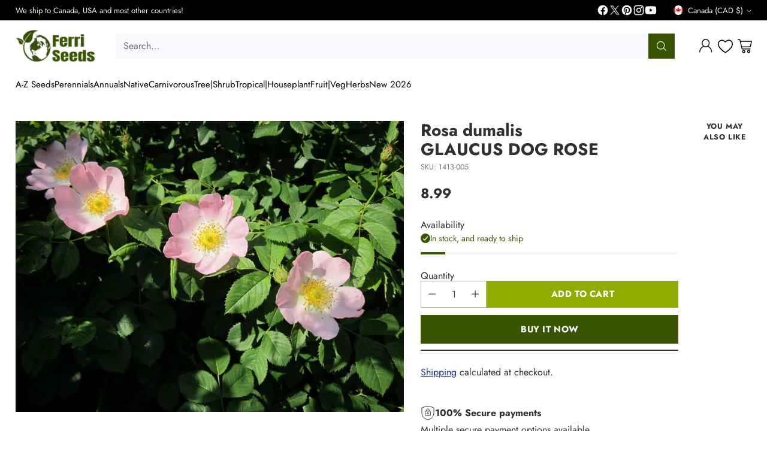

--- FILE ---
content_type: text/html; charset=utf-8
request_url: https://ferriseeds.com/products/glaucus-dog-rose-br-rosa-dumalis
body_size: 72398
content:
<!doctype html>

<!--
  ___                 ___           ___           ___
       /  /\                     /__/\         /  /\         /  /\
      /  /:/_                    \  \:\       /  /:/        /  /::\
     /  /:/ /\  ___     ___       \  \:\     /  /:/        /  /:/\:\
    /  /:/ /:/ /__/\   /  /\  ___  \  \:\   /  /:/  ___   /  /:/  \:\
   /__/:/ /:/  \  \:\ /  /:/ /__/\  \__\:\ /__/:/  /  /\ /__/:/ \__\:\
   \  \:\/:/    \  \:\  /:/  \  \:\ /  /:/ \  \:\ /  /:/ \  \:\ /  /:/
    \  \::/      \  \:\/:/    \  \:\  /:/   \  \:\  /:/   \  \:\  /:/
     \  \:\       \  \::/      \  \:\/:/     \  \:\/:/     \  \:\/:/
      \  \:\       \__\/        \  \::/       \  \::/       \  \::/
       \__\/                     \__\/         \__\/         \__\/

  --------------------------------------------------------------------
  #  Cornerstone v4.1.0
  #  Documentation: https://help.fluorescent.co/v/cornerstone
  #  Purchase: https://themes.shopify.com/themes/cornerstone/
  #  A product by Fluorescent: https://fluorescent.co/
  --------------------------------------------------------------------
-->

<html class="no-js" lang="en" style="--announcement-height: 1px;">
  <head>
    <meta charset="UTF-8">
    <meta http-equiv="X-UA-Compatible" content="IE=edge,chrome=1">
    <meta name="viewport" content="width=device-width,initial-scale=1">
    




  <meta name="description" content="Rosa dumalis, the glaucous dog rose, is a species of rose in the Rosaceae family. The native range of this rose stretches from Europe to the Caucasus and also down to northwestern Africa. It has a deciduous scrambling shrub form in the wild and spreads by suckers. In Turkey, due to its thorns and scrambling habit, it i">



    <link rel="canonical" href="https://ferriseeds.com/products/glaucus-dog-rose-br-rosa-dumalis">
    <link rel="preconnect" href="https://cdn.shopify.com" crossorigin><link rel="shortcut icon" href="//ferriseeds.com/cdn/shop/files/Logo_Oct_2024_EARTH_lEAVES_Just_earth_MORE_BLANK_BACKGROUND.png?crop=center&height=32&v=1729185175&width=32" type="image/png"><title>Rosa dumalis GLAUCUS DOG ROSE
&ndash; Ferri Seeds</title>

    





  
  
  
  
  




<meta property="og:url" content="https://ferriseeds.com/products/glaucus-dog-rose-br-rosa-dumalis">
<meta property="og:site_name" content="Ferri Seeds">
<meta property="og:type" content="product">
<meta property="og:title" content="Rosa dumalis GLAUCUS DOG ROSE">
<meta property="og:description" content="Rosa dumalis, the glaucous dog rose, is a species of rose in the Rosaceae family. The native range of this rose stretches from Europe to the Caucasus and also down to northwestern Africa. It has a deciduous scrambling shrub form in the wild and spreads by suckers. In Turkey, due to its thorns and scrambling habit, it i">
<meta property="og:image" content="http://ferriseeds.com/cdn/shop/files/20130528wildrose_reilingen05.jpg?v=1745847980&width=1024">
<meta property="og:image:secure_url" content="https://ferriseeds.com/cdn/shop/files/20130528wildrose_reilingen05.jpg?v=1745847980&width=1024">
<meta property="og:price:amount" content="8.99">
<meta property="og:price:currency" content="CAD">

<meta name="twitter:title" content="Rosa dumalis GLAUCUS DOG ROSE">
<meta name="twitter:description" content="Rosa dumalis, the glaucous dog rose, is a species of rose in the Rosaceae family. The native range of this rose stretches from Europe to the Caucasus and also down to northwestern Africa. It has a deciduous scrambling shrub form in the wild and spreads by suckers. In Turkey, due to its thorns and scrambling habit, it i">
<meta name="twitter:card" content="summary_large_image">
<meta name="twitter:image" content="https://ferriseeds.com/cdn/shop/files/20130528wildrose_reilingen05.jpg?v=1745847980&width=1024">
<meta name="twitter:image:width" content="480">
<meta name="twitter:image:height" content="480">


    <script>
  console.log('Cornerstone v4.1.0 by Fluorescent');

  document.documentElement.className = document.documentElement.className.replace('no-js', '');

  if (window.matchMedia(`(prefers-reduced-motion: reduce)`) === true || window.matchMedia(`(prefers-reduced-motion: reduce)`).matches === true) {
    document.documentElement.classList.add('prefers-reduced-motion');
  } else {
    document.documentElement.classList.add('do-anim');
  }

  window.theme = {
    version: 'v4.1.0',
    themeName: 'Cornerstone',
    moneyFormat: "{{ amount }}",
    coreData: {
      n: "Cornerstone",
      v: "v4.1.0",
    },
    strings: {
      name: "Ferri Seeds",
      accessibility: {
        play_video: "Play",
        pause_video: "Pause",
        range_lower: "Lower",
        range_upper: "Upper",
        carousel_select:  "Move carousel to slide {{ number }}"
      },
      product: {
        no_shipping_rates: "Shipping rate unavailable",
        country_placeholder: "Country\/Region",
        review: "Write a review"
      },
      products: {
        product: {
          unavailable: "Unavailable",
          unitPrice: "Unit price",
          unitPriceSeparator: "per",
          sku: "SKU"
        }
      },
      cart: {
        editCartNote: "Edit order notes",
        addCartNote: "Add order notes",
        quantityError: "You have the maximum number of this product in your cart"
      },
      pagination: {
        viewing: "You\u0026#39;re viewing {{ of }} of {{ total }}",
        products: "products",
        results: "results"
      }
    },
    routes: {
      root: "/",
      cart: {
        base: "/cart",
        add: "/cart/add",
        change: "/cart/change",
        update: "/cart/update",
        clear: "/cart/clear",
        // Manual routes until Shopify adds support
        shipping: "/cart/shipping_rates"
      },
      // Manual routes until Shopify adds support
      products: "/products",
      productRecommendations: "/recommendations/products",
      predictive_search_url: '/search/suggest',
      search_url: '/search'
    },
    icons: {
      chevron: "\u003cspan class=\"icon icon-chevron \" style=\"\"\u003e\n  \u003csvg viewBox=\"0 0 24 24\" fill=\"none\" xmlns=\"http:\/\/www.w3.org\/2000\/svg\"\u003e\u003cpath d=\"M1.875 7.438 12 17.563 22.125 7.438\" stroke=\"currentColor\" stroke-width=\"2\"\/\u003e\u003c\/svg\u003e\n\u003c\/span\u003e\n\n",
      close: "\u003cspan class=\"icon icon-close \" style=\"\"\u003e\n  \u003csvg viewBox=\"0 0 24 24\" fill=\"none\" xmlns=\"http:\/\/www.w3.org\/2000\/svg\"\u003e\u003cpath d=\"M2.66 1.34 2 .68.68 2l.66.66 1.32-1.32zm18.68 21.32.66.66L23.32 22l-.66-.66-1.32 1.32zm1.32-20 .66-.66L22 .68l-.66.66 1.32 1.32zM1.34 21.34.68 22 2 23.32l.66-.66-1.32-1.32zm0-18.68 10 10 1.32-1.32-10-10-1.32 1.32zm11.32 10 10-10-1.32-1.32-10 10 1.32 1.32zm-1.32-1.32-10 10 1.32 1.32 10-10-1.32-1.32zm0 1.32 10 10 1.32-1.32-10-10-1.32 1.32z\" fill=\"currentColor\"\/\u003e\u003c\/svg\u003e\n\u003c\/span\u003e\n\n",
      zoom: "\u003cspan class=\"icon icon-zoom \" style=\"\"\u003e\n  \u003csvg viewBox=\"0 0 24 24\" fill=\"none\" xmlns=\"http:\/\/www.w3.org\/2000\/svg\"\u003e\u003cpath d=\"M10.3,19.71c5.21,0,9.44-4.23,9.44-9.44S15.51,.83,10.3,.83,.86,5.05,.86,10.27s4.23,9.44,9.44,9.44Z\" fill=\"none\" stroke=\"currentColor\" stroke-linecap=\"round\" stroke-miterlimit=\"10\" stroke-width=\"1.63\"\/\u003e\n          \u003cpath d=\"M5.05,10.27H15.54\" fill=\"none\" stroke=\"currentColor\" stroke-miterlimit=\"10\" stroke-width=\"1.63\"\/\u003e\n          \u003cpath class=\"cross-up\" d=\"M10.3,5.02V15.51\" fill=\"none\" stroke=\"currentColor\" stroke-miterlimit=\"10\" stroke-width=\"1.63\"\/\u003e\n          \u003cpath d=\"M16.92,16.9l6.49,6.49\" fill=\"none\" stroke=\"currentColor\" stroke-miterlimit=\"10\" stroke-width=\"1.63\"\/\u003e\u003c\/svg\u003e\n\u003c\/span\u003e\n\n  \u003cspan class=\"zoom-icon__text zoom-in fs-body-75\"\u003eZoom in\u003c\/span\u003e\n  \u003cspan class=\"zoom-icon__text zoom-out fs-body-75\"\u003eZoom out\u003c\/span\u003e"
    }
  }

  window.theme.searchableFields = "product_type,title,variants.title";

  
    window.theme.allCountryOptionTags = "\u003coption value=\"Canada\" data-provinces=\"[[\u0026quot;Alberta\u0026quot;,\u0026quot;Alberta\u0026quot;],[\u0026quot;British Columbia\u0026quot;,\u0026quot;British Columbia\u0026quot;],[\u0026quot;Manitoba\u0026quot;,\u0026quot;Manitoba\u0026quot;],[\u0026quot;New Brunswick\u0026quot;,\u0026quot;New Brunswick\u0026quot;],[\u0026quot;Newfoundland and Labrador\u0026quot;,\u0026quot;Newfoundland and Labrador\u0026quot;],[\u0026quot;Northwest Territories\u0026quot;,\u0026quot;Northwest Territories\u0026quot;],[\u0026quot;Nova Scotia\u0026quot;,\u0026quot;Nova Scotia\u0026quot;],[\u0026quot;Nunavut\u0026quot;,\u0026quot;Nunavut\u0026quot;],[\u0026quot;Ontario\u0026quot;,\u0026quot;Ontario\u0026quot;],[\u0026quot;Prince Edward Island\u0026quot;,\u0026quot;Prince Edward Island\u0026quot;],[\u0026quot;Quebec\u0026quot;,\u0026quot;Quebec\u0026quot;],[\u0026quot;Saskatchewan\u0026quot;,\u0026quot;Saskatchewan\u0026quot;],[\u0026quot;Yukon\u0026quot;,\u0026quot;Yukon\u0026quot;]]\"\u003eCanada\u003c\/option\u003e\n\u003coption value=\"United States\" data-provinces=\"[[\u0026quot;Alabama\u0026quot;,\u0026quot;Alabama\u0026quot;],[\u0026quot;Alaska\u0026quot;,\u0026quot;Alaska\u0026quot;],[\u0026quot;American Samoa\u0026quot;,\u0026quot;American Samoa\u0026quot;],[\u0026quot;Arizona\u0026quot;,\u0026quot;Arizona\u0026quot;],[\u0026quot;Arkansas\u0026quot;,\u0026quot;Arkansas\u0026quot;],[\u0026quot;Armed Forces Americas\u0026quot;,\u0026quot;Armed Forces Americas\u0026quot;],[\u0026quot;Armed Forces Europe\u0026quot;,\u0026quot;Armed Forces Europe\u0026quot;],[\u0026quot;Armed Forces Pacific\u0026quot;,\u0026quot;Armed Forces Pacific\u0026quot;],[\u0026quot;California\u0026quot;,\u0026quot;California\u0026quot;],[\u0026quot;Colorado\u0026quot;,\u0026quot;Colorado\u0026quot;],[\u0026quot;Connecticut\u0026quot;,\u0026quot;Connecticut\u0026quot;],[\u0026quot;Delaware\u0026quot;,\u0026quot;Delaware\u0026quot;],[\u0026quot;District of Columbia\u0026quot;,\u0026quot;Washington DC\u0026quot;],[\u0026quot;Federated States of Micronesia\u0026quot;,\u0026quot;Micronesia\u0026quot;],[\u0026quot;Florida\u0026quot;,\u0026quot;Florida\u0026quot;],[\u0026quot;Georgia\u0026quot;,\u0026quot;Georgia\u0026quot;],[\u0026quot;Guam\u0026quot;,\u0026quot;Guam\u0026quot;],[\u0026quot;Hawaii\u0026quot;,\u0026quot;Hawaii\u0026quot;],[\u0026quot;Idaho\u0026quot;,\u0026quot;Idaho\u0026quot;],[\u0026quot;Illinois\u0026quot;,\u0026quot;Illinois\u0026quot;],[\u0026quot;Indiana\u0026quot;,\u0026quot;Indiana\u0026quot;],[\u0026quot;Iowa\u0026quot;,\u0026quot;Iowa\u0026quot;],[\u0026quot;Kansas\u0026quot;,\u0026quot;Kansas\u0026quot;],[\u0026quot;Kentucky\u0026quot;,\u0026quot;Kentucky\u0026quot;],[\u0026quot;Louisiana\u0026quot;,\u0026quot;Louisiana\u0026quot;],[\u0026quot;Maine\u0026quot;,\u0026quot;Maine\u0026quot;],[\u0026quot;Marshall Islands\u0026quot;,\u0026quot;Marshall Islands\u0026quot;],[\u0026quot;Maryland\u0026quot;,\u0026quot;Maryland\u0026quot;],[\u0026quot;Massachusetts\u0026quot;,\u0026quot;Massachusetts\u0026quot;],[\u0026quot;Michigan\u0026quot;,\u0026quot;Michigan\u0026quot;],[\u0026quot;Minnesota\u0026quot;,\u0026quot;Minnesota\u0026quot;],[\u0026quot;Mississippi\u0026quot;,\u0026quot;Mississippi\u0026quot;],[\u0026quot;Missouri\u0026quot;,\u0026quot;Missouri\u0026quot;],[\u0026quot;Montana\u0026quot;,\u0026quot;Montana\u0026quot;],[\u0026quot;Nebraska\u0026quot;,\u0026quot;Nebraska\u0026quot;],[\u0026quot;Nevada\u0026quot;,\u0026quot;Nevada\u0026quot;],[\u0026quot;New Hampshire\u0026quot;,\u0026quot;New Hampshire\u0026quot;],[\u0026quot;New Jersey\u0026quot;,\u0026quot;New Jersey\u0026quot;],[\u0026quot;New Mexico\u0026quot;,\u0026quot;New Mexico\u0026quot;],[\u0026quot;New York\u0026quot;,\u0026quot;New York\u0026quot;],[\u0026quot;North Carolina\u0026quot;,\u0026quot;North Carolina\u0026quot;],[\u0026quot;North Dakota\u0026quot;,\u0026quot;North Dakota\u0026quot;],[\u0026quot;Northern Mariana Islands\u0026quot;,\u0026quot;Northern Mariana Islands\u0026quot;],[\u0026quot;Ohio\u0026quot;,\u0026quot;Ohio\u0026quot;],[\u0026quot;Oklahoma\u0026quot;,\u0026quot;Oklahoma\u0026quot;],[\u0026quot;Oregon\u0026quot;,\u0026quot;Oregon\u0026quot;],[\u0026quot;Palau\u0026quot;,\u0026quot;Palau\u0026quot;],[\u0026quot;Pennsylvania\u0026quot;,\u0026quot;Pennsylvania\u0026quot;],[\u0026quot;Puerto Rico\u0026quot;,\u0026quot;Puerto Rico\u0026quot;],[\u0026quot;Rhode Island\u0026quot;,\u0026quot;Rhode Island\u0026quot;],[\u0026quot;South Carolina\u0026quot;,\u0026quot;South Carolina\u0026quot;],[\u0026quot;South Dakota\u0026quot;,\u0026quot;South Dakota\u0026quot;],[\u0026quot;Tennessee\u0026quot;,\u0026quot;Tennessee\u0026quot;],[\u0026quot;Texas\u0026quot;,\u0026quot;Texas\u0026quot;],[\u0026quot;Utah\u0026quot;,\u0026quot;Utah\u0026quot;],[\u0026quot;Vermont\u0026quot;,\u0026quot;Vermont\u0026quot;],[\u0026quot;Virgin Islands\u0026quot;,\u0026quot;U.S. Virgin Islands\u0026quot;],[\u0026quot;Virginia\u0026quot;,\u0026quot;Virginia\u0026quot;],[\u0026quot;Washington\u0026quot;,\u0026quot;Washington\u0026quot;],[\u0026quot;West Virginia\u0026quot;,\u0026quot;West Virginia\u0026quot;],[\u0026quot;Wisconsin\u0026quot;,\u0026quot;Wisconsin\u0026quot;],[\u0026quot;Wyoming\u0026quot;,\u0026quot;Wyoming\u0026quot;]]\"\u003eUnited States\u003c\/option\u003e\n\u003coption value=\"Norway\" data-provinces=\"[]\"\u003eNorway\u003c\/option\u003e\n\u003coption value=\"---\" data-provinces=\"[]\"\u003e---\u003c\/option\u003e\n\u003coption value=\"Afghanistan\" data-provinces=\"[]\"\u003eAfghanistan\u003c\/option\u003e\n\u003coption value=\"Aland Islands\" data-provinces=\"[]\"\u003eÅland Islands\u003c\/option\u003e\n\u003coption value=\"Albania\" data-provinces=\"[]\"\u003eAlbania\u003c\/option\u003e\n\u003coption value=\"Algeria\" data-provinces=\"[]\"\u003eAlgeria\u003c\/option\u003e\n\u003coption value=\"Andorra\" data-provinces=\"[]\"\u003eAndorra\u003c\/option\u003e\n\u003coption value=\"Angola\" data-provinces=\"[]\"\u003eAngola\u003c\/option\u003e\n\u003coption value=\"Anguilla\" data-provinces=\"[]\"\u003eAnguilla\u003c\/option\u003e\n\u003coption value=\"Antigua And Barbuda\" data-provinces=\"[]\"\u003eAntigua \u0026 Barbuda\u003c\/option\u003e\n\u003coption value=\"Argentina\" data-provinces=\"[[\u0026quot;Buenos Aires\u0026quot;,\u0026quot;Buenos Aires Province\u0026quot;],[\u0026quot;Catamarca\u0026quot;,\u0026quot;Catamarca\u0026quot;],[\u0026quot;Chaco\u0026quot;,\u0026quot;Chaco\u0026quot;],[\u0026quot;Chubut\u0026quot;,\u0026quot;Chubut\u0026quot;],[\u0026quot;Ciudad Autónoma de Buenos Aires\u0026quot;,\u0026quot;Buenos Aires (Autonomous City)\u0026quot;],[\u0026quot;Corrientes\u0026quot;,\u0026quot;Corrientes\u0026quot;],[\u0026quot;Córdoba\u0026quot;,\u0026quot;Córdoba\u0026quot;],[\u0026quot;Entre Ríos\u0026quot;,\u0026quot;Entre Ríos\u0026quot;],[\u0026quot;Formosa\u0026quot;,\u0026quot;Formosa\u0026quot;],[\u0026quot;Jujuy\u0026quot;,\u0026quot;Jujuy\u0026quot;],[\u0026quot;La Pampa\u0026quot;,\u0026quot;La Pampa\u0026quot;],[\u0026quot;La Rioja\u0026quot;,\u0026quot;La Rioja\u0026quot;],[\u0026quot;Mendoza\u0026quot;,\u0026quot;Mendoza\u0026quot;],[\u0026quot;Misiones\u0026quot;,\u0026quot;Misiones\u0026quot;],[\u0026quot;Neuquén\u0026quot;,\u0026quot;Neuquén\u0026quot;],[\u0026quot;Río Negro\u0026quot;,\u0026quot;Río Negro\u0026quot;],[\u0026quot;Salta\u0026quot;,\u0026quot;Salta\u0026quot;],[\u0026quot;San Juan\u0026quot;,\u0026quot;San Juan\u0026quot;],[\u0026quot;San Luis\u0026quot;,\u0026quot;San Luis\u0026quot;],[\u0026quot;Santa Cruz\u0026quot;,\u0026quot;Santa Cruz\u0026quot;],[\u0026quot;Santa Fe\u0026quot;,\u0026quot;Santa Fe\u0026quot;],[\u0026quot;Santiago Del Estero\u0026quot;,\u0026quot;Santiago del Estero\u0026quot;],[\u0026quot;Tierra Del Fuego\u0026quot;,\u0026quot;Tierra del Fuego\u0026quot;],[\u0026quot;Tucumán\u0026quot;,\u0026quot;Tucumán\u0026quot;]]\"\u003eArgentina\u003c\/option\u003e\n\u003coption value=\"Armenia\" data-provinces=\"[]\"\u003eArmenia\u003c\/option\u003e\n\u003coption value=\"Aruba\" data-provinces=\"[]\"\u003eAruba\u003c\/option\u003e\n\u003coption value=\"Ascension Island\" data-provinces=\"[]\"\u003eAscension Island\u003c\/option\u003e\n\u003coption value=\"Australia\" data-provinces=\"[[\u0026quot;Australian Capital Territory\u0026quot;,\u0026quot;Australian Capital Territory\u0026quot;],[\u0026quot;New South Wales\u0026quot;,\u0026quot;New South Wales\u0026quot;],[\u0026quot;Northern Territory\u0026quot;,\u0026quot;Northern Territory\u0026quot;],[\u0026quot;Queensland\u0026quot;,\u0026quot;Queensland\u0026quot;],[\u0026quot;South Australia\u0026quot;,\u0026quot;South Australia\u0026quot;],[\u0026quot;Tasmania\u0026quot;,\u0026quot;Tasmania\u0026quot;],[\u0026quot;Victoria\u0026quot;,\u0026quot;Victoria\u0026quot;],[\u0026quot;Western Australia\u0026quot;,\u0026quot;Western Australia\u0026quot;]]\"\u003eAustralia\u003c\/option\u003e\n\u003coption value=\"Austria\" data-provinces=\"[]\"\u003eAustria\u003c\/option\u003e\n\u003coption value=\"Azerbaijan\" data-provinces=\"[]\"\u003eAzerbaijan\u003c\/option\u003e\n\u003coption value=\"Bahamas\" data-provinces=\"[]\"\u003eBahamas\u003c\/option\u003e\n\u003coption value=\"Bahrain\" data-provinces=\"[]\"\u003eBahrain\u003c\/option\u003e\n\u003coption value=\"Bangladesh\" data-provinces=\"[]\"\u003eBangladesh\u003c\/option\u003e\n\u003coption value=\"Barbados\" data-provinces=\"[]\"\u003eBarbados\u003c\/option\u003e\n\u003coption value=\"Belarus\" data-provinces=\"[]\"\u003eBelarus\u003c\/option\u003e\n\u003coption value=\"Belgium\" data-provinces=\"[]\"\u003eBelgium\u003c\/option\u003e\n\u003coption value=\"Belize\" data-provinces=\"[]\"\u003eBelize\u003c\/option\u003e\n\u003coption value=\"Benin\" data-provinces=\"[]\"\u003eBenin\u003c\/option\u003e\n\u003coption value=\"Bermuda\" data-provinces=\"[]\"\u003eBermuda\u003c\/option\u003e\n\u003coption value=\"Bhutan\" data-provinces=\"[]\"\u003eBhutan\u003c\/option\u003e\n\u003coption value=\"Bolivia\" data-provinces=\"[]\"\u003eBolivia\u003c\/option\u003e\n\u003coption value=\"Bosnia And Herzegovina\" data-provinces=\"[]\"\u003eBosnia \u0026 Herzegovina\u003c\/option\u003e\n\u003coption value=\"Botswana\" data-provinces=\"[]\"\u003eBotswana\u003c\/option\u003e\n\u003coption value=\"Brazil\" data-provinces=\"[[\u0026quot;Acre\u0026quot;,\u0026quot;Acre\u0026quot;],[\u0026quot;Alagoas\u0026quot;,\u0026quot;Alagoas\u0026quot;],[\u0026quot;Amapá\u0026quot;,\u0026quot;Amapá\u0026quot;],[\u0026quot;Amazonas\u0026quot;,\u0026quot;Amazonas\u0026quot;],[\u0026quot;Bahia\u0026quot;,\u0026quot;Bahia\u0026quot;],[\u0026quot;Ceará\u0026quot;,\u0026quot;Ceará\u0026quot;],[\u0026quot;Distrito Federal\u0026quot;,\u0026quot;Federal District\u0026quot;],[\u0026quot;Espírito Santo\u0026quot;,\u0026quot;Espírito Santo\u0026quot;],[\u0026quot;Goiás\u0026quot;,\u0026quot;Goiás\u0026quot;],[\u0026quot;Maranhão\u0026quot;,\u0026quot;Maranhão\u0026quot;],[\u0026quot;Mato Grosso\u0026quot;,\u0026quot;Mato Grosso\u0026quot;],[\u0026quot;Mato Grosso do Sul\u0026quot;,\u0026quot;Mato Grosso do Sul\u0026quot;],[\u0026quot;Minas Gerais\u0026quot;,\u0026quot;Minas Gerais\u0026quot;],[\u0026quot;Paraná\u0026quot;,\u0026quot;Paraná\u0026quot;],[\u0026quot;Paraíba\u0026quot;,\u0026quot;Paraíba\u0026quot;],[\u0026quot;Pará\u0026quot;,\u0026quot;Pará\u0026quot;],[\u0026quot;Pernambuco\u0026quot;,\u0026quot;Pernambuco\u0026quot;],[\u0026quot;Piauí\u0026quot;,\u0026quot;Piauí\u0026quot;],[\u0026quot;Rio Grande do Norte\u0026quot;,\u0026quot;Rio Grande do Norte\u0026quot;],[\u0026quot;Rio Grande do Sul\u0026quot;,\u0026quot;Rio Grande do Sul\u0026quot;],[\u0026quot;Rio de Janeiro\u0026quot;,\u0026quot;Rio de Janeiro\u0026quot;],[\u0026quot;Rondônia\u0026quot;,\u0026quot;Rondônia\u0026quot;],[\u0026quot;Roraima\u0026quot;,\u0026quot;Roraima\u0026quot;],[\u0026quot;Santa Catarina\u0026quot;,\u0026quot;Santa Catarina\u0026quot;],[\u0026quot;Sergipe\u0026quot;,\u0026quot;Sergipe\u0026quot;],[\u0026quot;São Paulo\u0026quot;,\u0026quot;São Paulo\u0026quot;],[\u0026quot;Tocantins\u0026quot;,\u0026quot;Tocantins\u0026quot;]]\"\u003eBrazil\u003c\/option\u003e\n\u003coption value=\"British Indian Ocean Territory\" data-provinces=\"[]\"\u003eBritish Indian Ocean Territory\u003c\/option\u003e\n\u003coption value=\"Virgin Islands, British\" data-provinces=\"[]\"\u003eBritish Virgin Islands\u003c\/option\u003e\n\u003coption value=\"Brunei\" data-provinces=\"[]\"\u003eBrunei\u003c\/option\u003e\n\u003coption value=\"Bulgaria\" data-provinces=\"[]\"\u003eBulgaria\u003c\/option\u003e\n\u003coption value=\"Burkina Faso\" data-provinces=\"[]\"\u003eBurkina Faso\u003c\/option\u003e\n\u003coption value=\"Burundi\" data-provinces=\"[]\"\u003eBurundi\u003c\/option\u003e\n\u003coption value=\"Cambodia\" data-provinces=\"[]\"\u003eCambodia\u003c\/option\u003e\n\u003coption value=\"Republic of Cameroon\" data-provinces=\"[]\"\u003eCameroon\u003c\/option\u003e\n\u003coption value=\"Canada\" data-provinces=\"[[\u0026quot;Alberta\u0026quot;,\u0026quot;Alberta\u0026quot;],[\u0026quot;British Columbia\u0026quot;,\u0026quot;British Columbia\u0026quot;],[\u0026quot;Manitoba\u0026quot;,\u0026quot;Manitoba\u0026quot;],[\u0026quot;New Brunswick\u0026quot;,\u0026quot;New Brunswick\u0026quot;],[\u0026quot;Newfoundland and Labrador\u0026quot;,\u0026quot;Newfoundland and Labrador\u0026quot;],[\u0026quot;Northwest Territories\u0026quot;,\u0026quot;Northwest Territories\u0026quot;],[\u0026quot;Nova Scotia\u0026quot;,\u0026quot;Nova Scotia\u0026quot;],[\u0026quot;Nunavut\u0026quot;,\u0026quot;Nunavut\u0026quot;],[\u0026quot;Ontario\u0026quot;,\u0026quot;Ontario\u0026quot;],[\u0026quot;Prince Edward Island\u0026quot;,\u0026quot;Prince Edward Island\u0026quot;],[\u0026quot;Quebec\u0026quot;,\u0026quot;Quebec\u0026quot;],[\u0026quot;Saskatchewan\u0026quot;,\u0026quot;Saskatchewan\u0026quot;],[\u0026quot;Yukon\u0026quot;,\u0026quot;Yukon\u0026quot;]]\"\u003eCanada\u003c\/option\u003e\n\u003coption value=\"Cape Verde\" data-provinces=\"[]\"\u003eCape Verde\u003c\/option\u003e\n\u003coption value=\"Caribbean Netherlands\" data-provinces=\"[]\"\u003eCaribbean Netherlands\u003c\/option\u003e\n\u003coption value=\"Cayman Islands\" data-provinces=\"[]\"\u003eCayman Islands\u003c\/option\u003e\n\u003coption value=\"Central African Republic\" data-provinces=\"[]\"\u003eCentral African Republic\u003c\/option\u003e\n\u003coption value=\"Chad\" data-provinces=\"[]\"\u003eChad\u003c\/option\u003e\n\u003coption value=\"Chile\" data-provinces=\"[[\u0026quot;Antofagasta\u0026quot;,\u0026quot;Antofagasta\u0026quot;],[\u0026quot;Araucanía\u0026quot;,\u0026quot;Araucanía\u0026quot;],[\u0026quot;Arica and Parinacota\u0026quot;,\u0026quot;Arica y Parinacota\u0026quot;],[\u0026quot;Atacama\u0026quot;,\u0026quot;Atacama\u0026quot;],[\u0026quot;Aysén\u0026quot;,\u0026quot;Aysén\u0026quot;],[\u0026quot;Biobío\u0026quot;,\u0026quot;Bío Bío\u0026quot;],[\u0026quot;Coquimbo\u0026quot;,\u0026quot;Coquimbo\u0026quot;],[\u0026quot;Los Lagos\u0026quot;,\u0026quot;Los Lagos\u0026quot;],[\u0026quot;Los Ríos\u0026quot;,\u0026quot;Los Ríos\u0026quot;],[\u0026quot;Magallanes\u0026quot;,\u0026quot;Magallanes Region\u0026quot;],[\u0026quot;Maule\u0026quot;,\u0026quot;Maule\u0026quot;],[\u0026quot;O\u0026#39;Higgins\u0026quot;,\u0026quot;Libertador General Bernardo O’Higgins\u0026quot;],[\u0026quot;Santiago\u0026quot;,\u0026quot;Santiago Metropolitan\u0026quot;],[\u0026quot;Tarapacá\u0026quot;,\u0026quot;Tarapacá\u0026quot;],[\u0026quot;Valparaíso\u0026quot;,\u0026quot;Valparaíso\u0026quot;],[\u0026quot;Ñuble\u0026quot;,\u0026quot;Ñuble\u0026quot;]]\"\u003eChile\u003c\/option\u003e\n\u003coption value=\"China\" data-provinces=\"[[\u0026quot;Anhui\u0026quot;,\u0026quot;Anhui\u0026quot;],[\u0026quot;Beijing\u0026quot;,\u0026quot;Beijing\u0026quot;],[\u0026quot;Chongqing\u0026quot;,\u0026quot;Chongqing\u0026quot;],[\u0026quot;Fujian\u0026quot;,\u0026quot;Fujian\u0026quot;],[\u0026quot;Gansu\u0026quot;,\u0026quot;Gansu\u0026quot;],[\u0026quot;Guangdong\u0026quot;,\u0026quot;Guangdong\u0026quot;],[\u0026quot;Guangxi\u0026quot;,\u0026quot;Guangxi\u0026quot;],[\u0026quot;Guizhou\u0026quot;,\u0026quot;Guizhou\u0026quot;],[\u0026quot;Hainan\u0026quot;,\u0026quot;Hainan\u0026quot;],[\u0026quot;Hebei\u0026quot;,\u0026quot;Hebei\u0026quot;],[\u0026quot;Heilongjiang\u0026quot;,\u0026quot;Heilongjiang\u0026quot;],[\u0026quot;Henan\u0026quot;,\u0026quot;Henan\u0026quot;],[\u0026quot;Hubei\u0026quot;,\u0026quot;Hubei\u0026quot;],[\u0026quot;Hunan\u0026quot;,\u0026quot;Hunan\u0026quot;],[\u0026quot;Inner Mongolia\u0026quot;,\u0026quot;Inner Mongolia\u0026quot;],[\u0026quot;Jiangsu\u0026quot;,\u0026quot;Jiangsu\u0026quot;],[\u0026quot;Jiangxi\u0026quot;,\u0026quot;Jiangxi\u0026quot;],[\u0026quot;Jilin\u0026quot;,\u0026quot;Jilin\u0026quot;],[\u0026quot;Liaoning\u0026quot;,\u0026quot;Liaoning\u0026quot;],[\u0026quot;Ningxia\u0026quot;,\u0026quot;Ningxia\u0026quot;],[\u0026quot;Qinghai\u0026quot;,\u0026quot;Qinghai\u0026quot;],[\u0026quot;Shaanxi\u0026quot;,\u0026quot;Shaanxi\u0026quot;],[\u0026quot;Shandong\u0026quot;,\u0026quot;Shandong\u0026quot;],[\u0026quot;Shanghai\u0026quot;,\u0026quot;Shanghai\u0026quot;],[\u0026quot;Shanxi\u0026quot;,\u0026quot;Shanxi\u0026quot;],[\u0026quot;Sichuan\u0026quot;,\u0026quot;Sichuan\u0026quot;],[\u0026quot;Tianjin\u0026quot;,\u0026quot;Tianjin\u0026quot;],[\u0026quot;Xinjiang\u0026quot;,\u0026quot;Xinjiang\u0026quot;],[\u0026quot;Xizang\u0026quot;,\u0026quot;Tibet\u0026quot;],[\u0026quot;Yunnan\u0026quot;,\u0026quot;Yunnan\u0026quot;],[\u0026quot;Zhejiang\u0026quot;,\u0026quot;Zhejiang\u0026quot;]]\"\u003eChina\u003c\/option\u003e\n\u003coption value=\"Christmas Island\" data-provinces=\"[]\"\u003eChristmas Island\u003c\/option\u003e\n\u003coption value=\"Cocos (Keeling) Islands\" data-provinces=\"[]\"\u003eCocos (Keeling) Islands\u003c\/option\u003e\n\u003coption value=\"Colombia\" data-provinces=\"[[\u0026quot;Amazonas\u0026quot;,\u0026quot;Amazonas\u0026quot;],[\u0026quot;Antioquia\u0026quot;,\u0026quot;Antioquia\u0026quot;],[\u0026quot;Arauca\u0026quot;,\u0026quot;Arauca\u0026quot;],[\u0026quot;Atlántico\u0026quot;,\u0026quot;Atlántico\u0026quot;],[\u0026quot;Bogotá, D.C.\u0026quot;,\u0026quot;Capital District\u0026quot;],[\u0026quot;Bolívar\u0026quot;,\u0026quot;Bolívar\u0026quot;],[\u0026quot;Boyacá\u0026quot;,\u0026quot;Boyacá\u0026quot;],[\u0026quot;Caldas\u0026quot;,\u0026quot;Caldas\u0026quot;],[\u0026quot;Caquetá\u0026quot;,\u0026quot;Caquetá\u0026quot;],[\u0026quot;Casanare\u0026quot;,\u0026quot;Casanare\u0026quot;],[\u0026quot;Cauca\u0026quot;,\u0026quot;Cauca\u0026quot;],[\u0026quot;Cesar\u0026quot;,\u0026quot;Cesar\u0026quot;],[\u0026quot;Chocó\u0026quot;,\u0026quot;Chocó\u0026quot;],[\u0026quot;Cundinamarca\u0026quot;,\u0026quot;Cundinamarca\u0026quot;],[\u0026quot;Córdoba\u0026quot;,\u0026quot;Córdoba\u0026quot;],[\u0026quot;Guainía\u0026quot;,\u0026quot;Guainía\u0026quot;],[\u0026quot;Guaviare\u0026quot;,\u0026quot;Guaviare\u0026quot;],[\u0026quot;Huila\u0026quot;,\u0026quot;Huila\u0026quot;],[\u0026quot;La Guajira\u0026quot;,\u0026quot;La Guajira\u0026quot;],[\u0026quot;Magdalena\u0026quot;,\u0026quot;Magdalena\u0026quot;],[\u0026quot;Meta\u0026quot;,\u0026quot;Meta\u0026quot;],[\u0026quot;Nariño\u0026quot;,\u0026quot;Nariño\u0026quot;],[\u0026quot;Norte de Santander\u0026quot;,\u0026quot;Norte de Santander\u0026quot;],[\u0026quot;Putumayo\u0026quot;,\u0026quot;Putumayo\u0026quot;],[\u0026quot;Quindío\u0026quot;,\u0026quot;Quindío\u0026quot;],[\u0026quot;Risaralda\u0026quot;,\u0026quot;Risaralda\u0026quot;],[\u0026quot;San Andrés, Providencia y Santa Catalina\u0026quot;,\u0026quot;San Andrés \\u0026 Providencia\u0026quot;],[\u0026quot;Santander\u0026quot;,\u0026quot;Santander\u0026quot;],[\u0026quot;Sucre\u0026quot;,\u0026quot;Sucre\u0026quot;],[\u0026quot;Tolima\u0026quot;,\u0026quot;Tolima\u0026quot;],[\u0026quot;Valle del Cauca\u0026quot;,\u0026quot;Valle del Cauca\u0026quot;],[\u0026quot;Vaupés\u0026quot;,\u0026quot;Vaupés\u0026quot;],[\u0026quot;Vichada\u0026quot;,\u0026quot;Vichada\u0026quot;]]\"\u003eColombia\u003c\/option\u003e\n\u003coption value=\"Comoros\" data-provinces=\"[]\"\u003eComoros\u003c\/option\u003e\n\u003coption value=\"Congo\" data-provinces=\"[]\"\u003eCongo - Brazzaville\u003c\/option\u003e\n\u003coption value=\"Congo, The Democratic Republic Of The\" data-provinces=\"[]\"\u003eCongo - Kinshasa\u003c\/option\u003e\n\u003coption value=\"Cook Islands\" data-provinces=\"[]\"\u003eCook Islands\u003c\/option\u003e\n\u003coption value=\"Costa Rica\" data-provinces=\"[[\u0026quot;Alajuela\u0026quot;,\u0026quot;Alajuela\u0026quot;],[\u0026quot;Cartago\u0026quot;,\u0026quot;Cartago\u0026quot;],[\u0026quot;Guanacaste\u0026quot;,\u0026quot;Guanacaste\u0026quot;],[\u0026quot;Heredia\u0026quot;,\u0026quot;Heredia\u0026quot;],[\u0026quot;Limón\u0026quot;,\u0026quot;Limón\u0026quot;],[\u0026quot;Puntarenas\u0026quot;,\u0026quot;Puntarenas\u0026quot;],[\u0026quot;San José\u0026quot;,\u0026quot;San José\u0026quot;]]\"\u003eCosta Rica\u003c\/option\u003e\n\u003coption value=\"Croatia\" data-provinces=\"[]\"\u003eCroatia\u003c\/option\u003e\n\u003coption value=\"Curaçao\" data-provinces=\"[]\"\u003eCuraçao\u003c\/option\u003e\n\u003coption value=\"Cyprus\" data-provinces=\"[]\"\u003eCyprus\u003c\/option\u003e\n\u003coption value=\"Czech Republic\" data-provinces=\"[]\"\u003eCzechia\u003c\/option\u003e\n\u003coption value=\"Côte d'Ivoire\" data-provinces=\"[]\"\u003eCôte d’Ivoire\u003c\/option\u003e\n\u003coption value=\"Denmark\" data-provinces=\"[]\"\u003eDenmark\u003c\/option\u003e\n\u003coption value=\"Djibouti\" data-provinces=\"[]\"\u003eDjibouti\u003c\/option\u003e\n\u003coption value=\"Dominica\" data-provinces=\"[]\"\u003eDominica\u003c\/option\u003e\n\u003coption value=\"Dominican Republic\" data-provinces=\"[]\"\u003eDominican Republic\u003c\/option\u003e\n\u003coption value=\"Ecuador\" data-provinces=\"[]\"\u003eEcuador\u003c\/option\u003e\n\u003coption value=\"Egypt\" data-provinces=\"[[\u0026quot;6th of October\u0026quot;,\u0026quot;6th of October\u0026quot;],[\u0026quot;Al Sharqia\u0026quot;,\u0026quot;Al Sharqia\u0026quot;],[\u0026quot;Alexandria\u0026quot;,\u0026quot;Alexandria\u0026quot;],[\u0026quot;Aswan\u0026quot;,\u0026quot;Aswan\u0026quot;],[\u0026quot;Asyut\u0026quot;,\u0026quot;Asyut\u0026quot;],[\u0026quot;Beheira\u0026quot;,\u0026quot;Beheira\u0026quot;],[\u0026quot;Beni Suef\u0026quot;,\u0026quot;Beni Suef\u0026quot;],[\u0026quot;Cairo\u0026quot;,\u0026quot;Cairo\u0026quot;],[\u0026quot;Dakahlia\u0026quot;,\u0026quot;Dakahlia\u0026quot;],[\u0026quot;Damietta\u0026quot;,\u0026quot;Damietta\u0026quot;],[\u0026quot;Faiyum\u0026quot;,\u0026quot;Faiyum\u0026quot;],[\u0026quot;Gharbia\u0026quot;,\u0026quot;Gharbia\u0026quot;],[\u0026quot;Giza\u0026quot;,\u0026quot;Giza\u0026quot;],[\u0026quot;Helwan\u0026quot;,\u0026quot;Helwan\u0026quot;],[\u0026quot;Ismailia\u0026quot;,\u0026quot;Ismailia\u0026quot;],[\u0026quot;Kafr el-Sheikh\u0026quot;,\u0026quot;Kafr el-Sheikh\u0026quot;],[\u0026quot;Luxor\u0026quot;,\u0026quot;Luxor\u0026quot;],[\u0026quot;Matrouh\u0026quot;,\u0026quot;Matrouh\u0026quot;],[\u0026quot;Minya\u0026quot;,\u0026quot;Minya\u0026quot;],[\u0026quot;Monufia\u0026quot;,\u0026quot;Monufia\u0026quot;],[\u0026quot;New Valley\u0026quot;,\u0026quot;New Valley\u0026quot;],[\u0026quot;North Sinai\u0026quot;,\u0026quot;North Sinai\u0026quot;],[\u0026quot;Port Said\u0026quot;,\u0026quot;Port Said\u0026quot;],[\u0026quot;Qalyubia\u0026quot;,\u0026quot;Qalyubia\u0026quot;],[\u0026quot;Qena\u0026quot;,\u0026quot;Qena\u0026quot;],[\u0026quot;Red Sea\u0026quot;,\u0026quot;Red Sea\u0026quot;],[\u0026quot;Sohag\u0026quot;,\u0026quot;Sohag\u0026quot;],[\u0026quot;South Sinai\u0026quot;,\u0026quot;South Sinai\u0026quot;],[\u0026quot;Suez\u0026quot;,\u0026quot;Suez\u0026quot;]]\"\u003eEgypt\u003c\/option\u003e\n\u003coption value=\"El Salvador\" data-provinces=\"[[\u0026quot;Ahuachapán\u0026quot;,\u0026quot;Ahuachapán\u0026quot;],[\u0026quot;Cabañas\u0026quot;,\u0026quot;Cabañas\u0026quot;],[\u0026quot;Chalatenango\u0026quot;,\u0026quot;Chalatenango\u0026quot;],[\u0026quot;Cuscatlán\u0026quot;,\u0026quot;Cuscatlán\u0026quot;],[\u0026quot;La Libertad\u0026quot;,\u0026quot;La Libertad\u0026quot;],[\u0026quot;La Paz\u0026quot;,\u0026quot;La Paz\u0026quot;],[\u0026quot;La Unión\u0026quot;,\u0026quot;La Unión\u0026quot;],[\u0026quot;Morazán\u0026quot;,\u0026quot;Morazán\u0026quot;],[\u0026quot;San Miguel\u0026quot;,\u0026quot;San Miguel\u0026quot;],[\u0026quot;San Salvador\u0026quot;,\u0026quot;San Salvador\u0026quot;],[\u0026quot;San Vicente\u0026quot;,\u0026quot;San Vicente\u0026quot;],[\u0026quot;Santa Ana\u0026quot;,\u0026quot;Santa Ana\u0026quot;],[\u0026quot;Sonsonate\u0026quot;,\u0026quot;Sonsonate\u0026quot;],[\u0026quot;Usulután\u0026quot;,\u0026quot;Usulután\u0026quot;]]\"\u003eEl Salvador\u003c\/option\u003e\n\u003coption value=\"Equatorial Guinea\" data-provinces=\"[]\"\u003eEquatorial Guinea\u003c\/option\u003e\n\u003coption value=\"Eritrea\" data-provinces=\"[]\"\u003eEritrea\u003c\/option\u003e\n\u003coption value=\"Estonia\" data-provinces=\"[]\"\u003eEstonia\u003c\/option\u003e\n\u003coption value=\"Eswatini\" data-provinces=\"[]\"\u003eEswatini\u003c\/option\u003e\n\u003coption value=\"Ethiopia\" data-provinces=\"[]\"\u003eEthiopia\u003c\/option\u003e\n\u003coption value=\"Falkland Islands (Malvinas)\" data-provinces=\"[]\"\u003eFalkland Islands\u003c\/option\u003e\n\u003coption value=\"Faroe Islands\" data-provinces=\"[]\"\u003eFaroe Islands\u003c\/option\u003e\n\u003coption value=\"Fiji\" data-provinces=\"[]\"\u003eFiji\u003c\/option\u003e\n\u003coption value=\"Finland\" data-provinces=\"[]\"\u003eFinland\u003c\/option\u003e\n\u003coption value=\"France\" data-provinces=\"[]\"\u003eFrance\u003c\/option\u003e\n\u003coption value=\"French Guiana\" data-provinces=\"[]\"\u003eFrench Guiana\u003c\/option\u003e\n\u003coption value=\"French Polynesia\" data-provinces=\"[]\"\u003eFrench Polynesia\u003c\/option\u003e\n\u003coption value=\"French Southern Territories\" data-provinces=\"[]\"\u003eFrench Southern Territories\u003c\/option\u003e\n\u003coption value=\"Gabon\" data-provinces=\"[]\"\u003eGabon\u003c\/option\u003e\n\u003coption value=\"Gambia\" data-provinces=\"[]\"\u003eGambia\u003c\/option\u003e\n\u003coption value=\"Georgia\" data-provinces=\"[]\"\u003eGeorgia\u003c\/option\u003e\n\u003coption value=\"Germany\" data-provinces=\"[]\"\u003eGermany\u003c\/option\u003e\n\u003coption value=\"Ghana\" data-provinces=\"[]\"\u003eGhana\u003c\/option\u003e\n\u003coption value=\"Gibraltar\" data-provinces=\"[]\"\u003eGibraltar\u003c\/option\u003e\n\u003coption value=\"Greece\" data-provinces=\"[]\"\u003eGreece\u003c\/option\u003e\n\u003coption value=\"Greenland\" data-provinces=\"[]\"\u003eGreenland\u003c\/option\u003e\n\u003coption value=\"Grenada\" data-provinces=\"[]\"\u003eGrenada\u003c\/option\u003e\n\u003coption value=\"Guadeloupe\" data-provinces=\"[]\"\u003eGuadeloupe\u003c\/option\u003e\n\u003coption value=\"Guatemala\" data-provinces=\"[[\u0026quot;Alta Verapaz\u0026quot;,\u0026quot;Alta Verapaz\u0026quot;],[\u0026quot;Baja Verapaz\u0026quot;,\u0026quot;Baja Verapaz\u0026quot;],[\u0026quot;Chimaltenango\u0026quot;,\u0026quot;Chimaltenango\u0026quot;],[\u0026quot;Chiquimula\u0026quot;,\u0026quot;Chiquimula\u0026quot;],[\u0026quot;El Progreso\u0026quot;,\u0026quot;El Progreso\u0026quot;],[\u0026quot;Escuintla\u0026quot;,\u0026quot;Escuintla\u0026quot;],[\u0026quot;Guatemala\u0026quot;,\u0026quot;Guatemala\u0026quot;],[\u0026quot;Huehuetenango\u0026quot;,\u0026quot;Huehuetenango\u0026quot;],[\u0026quot;Izabal\u0026quot;,\u0026quot;Izabal\u0026quot;],[\u0026quot;Jalapa\u0026quot;,\u0026quot;Jalapa\u0026quot;],[\u0026quot;Jutiapa\u0026quot;,\u0026quot;Jutiapa\u0026quot;],[\u0026quot;Petén\u0026quot;,\u0026quot;Petén\u0026quot;],[\u0026quot;Quetzaltenango\u0026quot;,\u0026quot;Quetzaltenango\u0026quot;],[\u0026quot;Quiché\u0026quot;,\u0026quot;Quiché\u0026quot;],[\u0026quot;Retalhuleu\u0026quot;,\u0026quot;Retalhuleu\u0026quot;],[\u0026quot;Sacatepéquez\u0026quot;,\u0026quot;Sacatepéquez\u0026quot;],[\u0026quot;San Marcos\u0026quot;,\u0026quot;San Marcos\u0026quot;],[\u0026quot;Santa Rosa\u0026quot;,\u0026quot;Santa Rosa\u0026quot;],[\u0026quot;Sololá\u0026quot;,\u0026quot;Sololá\u0026quot;],[\u0026quot;Suchitepéquez\u0026quot;,\u0026quot;Suchitepéquez\u0026quot;],[\u0026quot;Totonicapán\u0026quot;,\u0026quot;Totonicapán\u0026quot;],[\u0026quot;Zacapa\u0026quot;,\u0026quot;Zacapa\u0026quot;]]\"\u003eGuatemala\u003c\/option\u003e\n\u003coption value=\"Guernsey\" data-provinces=\"[]\"\u003eGuernsey\u003c\/option\u003e\n\u003coption value=\"Guinea\" data-provinces=\"[]\"\u003eGuinea\u003c\/option\u003e\n\u003coption value=\"Guinea Bissau\" data-provinces=\"[]\"\u003eGuinea-Bissau\u003c\/option\u003e\n\u003coption value=\"Guyana\" data-provinces=\"[]\"\u003eGuyana\u003c\/option\u003e\n\u003coption value=\"Haiti\" data-provinces=\"[]\"\u003eHaiti\u003c\/option\u003e\n\u003coption value=\"Honduras\" data-provinces=\"[]\"\u003eHonduras\u003c\/option\u003e\n\u003coption value=\"Hong Kong\" data-provinces=\"[[\u0026quot;Hong Kong Island\u0026quot;,\u0026quot;Hong Kong Island\u0026quot;],[\u0026quot;Kowloon\u0026quot;,\u0026quot;Kowloon\u0026quot;],[\u0026quot;New Territories\u0026quot;,\u0026quot;New Territories\u0026quot;]]\"\u003eHong Kong SAR\u003c\/option\u003e\n\u003coption value=\"Hungary\" data-provinces=\"[]\"\u003eHungary\u003c\/option\u003e\n\u003coption value=\"Iceland\" data-provinces=\"[]\"\u003eIceland\u003c\/option\u003e\n\u003coption value=\"India\" data-provinces=\"[[\u0026quot;Andaman and Nicobar Islands\u0026quot;,\u0026quot;Andaman and Nicobar Islands\u0026quot;],[\u0026quot;Andhra Pradesh\u0026quot;,\u0026quot;Andhra Pradesh\u0026quot;],[\u0026quot;Arunachal Pradesh\u0026quot;,\u0026quot;Arunachal Pradesh\u0026quot;],[\u0026quot;Assam\u0026quot;,\u0026quot;Assam\u0026quot;],[\u0026quot;Bihar\u0026quot;,\u0026quot;Bihar\u0026quot;],[\u0026quot;Chandigarh\u0026quot;,\u0026quot;Chandigarh\u0026quot;],[\u0026quot;Chhattisgarh\u0026quot;,\u0026quot;Chhattisgarh\u0026quot;],[\u0026quot;Dadra and Nagar Haveli\u0026quot;,\u0026quot;Dadra and Nagar Haveli\u0026quot;],[\u0026quot;Daman and Diu\u0026quot;,\u0026quot;Daman and Diu\u0026quot;],[\u0026quot;Delhi\u0026quot;,\u0026quot;Delhi\u0026quot;],[\u0026quot;Goa\u0026quot;,\u0026quot;Goa\u0026quot;],[\u0026quot;Gujarat\u0026quot;,\u0026quot;Gujarat\u0026quot;],[\u0026quot;Haryana\u0026quot;,\u0026quot;Haryana\u0026quot;],[\u0026quot;Himachal Pradesh\u0026quot;,\u0026quot;Himachal Pradesh\u0026quot;],[\u0026quot;Jammu and Kashmir\u0026quot;,\u0026quot;Jammu and Kashmir\u0026quot;],[\u0026quot;Jharkhand\u0026quot;,\u0026quot;Jharkhand\u0026quot;],[\u0026quot;Karnataka\u0026quot;,\u0026quot;Karnataka\u0026quot;],[\u0026quot;Kerala\u0026quot;,\u0026quot;Kerala\u0026quot;],[\u0026quot;Ladakh\u0026quot;,\u0026quot;Ladakh\u0026quot;],[\u0026quot;Lakshadweep\u0026quot;,\u0026quot;Lakshadweep\u0026quot;],[\u0026quot;Madhya Pradesh\u0026quot;,\u0026quot;Madhya Pradesh\u0026quot;],[\u0026quot;Maharashtra\u0026quot;,\u0026quot;Maharashtra\u0026quot;],[\u0026quot;Manipur\u0026quot;,\u0026quot;Manipur\u0026quot;],[\u0026quot;Meghalaya\u0026quot;,\u0026quot;Meghalaya\u0026quot;],[\u0026quot;Mizoram\u0026quot;,\u0026quot;Mizoram\u0026quot;],[\u0026quot;Nagaland\u0026quot;,\u0026quot;Nagaland\u0026quot;],[\u0026quot;Odisha\u0026quot;,\u0026quot;Odisha\u0026quot;],[\u0026quot;Puducherry\u0026quot;,\u0026quot;Puducherry\u0026quot;],[\u0026quot;Punjab\u0026quot;,\u0026quot;Punjab\u0026quot;],[\u0026quot;Rajasthan\u0026quot;,\u0026quot;Rajasthan\u0026quot;],[\u0026quot;Sikkim\u0026quot;,\u0026quot;Sikkim\u0026quot;],[\u0026quot;Tamil Nadu\u0026quot;,\u0026quot;Tamil Nadu\u0026quot;],[\u0026quot;Telangana\u0026quot;,\u0026quot;Telangana\u0026quot;],[\u0026quot;Tripura\u0026quot;,\u0026quot;Tripura\u0026quot;],[\u0026quot;Uttar Pradesh\u0026quot;,\u0026quot;Uttar Pradesh\u0026quot;],[\u0026quot;Uttarakhand\u0026quot;,\u0026quot;Uttarakhand\u0026quot;],[\u0026quot;West Bengal\u0026quot;,\u0026quot;West Bengal\u0026quot;]]\"\u003eIndia\u003c\/option\u003e\n\u003coption value=\"Indonesia\" data-provinces=\"[[\u0026quot;Aceh\u0026quot;,\u0026quot;Aceh\u0026quot;],[\u0026quot;Bali\u0026quot;,\u0026quot;Bali\u0026quot;],[\u0026quot;Bangka Belitung\u0026quot;,\u0026quot;Bangka–Belitung Islands\u0026quot;],[\u0026quot;Banten\u0026quot;,\u0026quot;Banten\u0026quot;],[\u0026quot;Bengkulu\u0026quot;,\u0026quot;Bengkulu\u0026quot;],[\u0026quot;Gorontalo\u0026quot;,\u0026quot;Gorontalo\u0026quot;],[\u0026quot;Jakarta\u0026quot;,\u0026quot;Jakarta\u0026quot;],[\u0026quot;Jambi\u0026quot;,\u0026quot;Jambi\u0026quot;],[\u0026quot;Jawa Barat\u0026quot;,\u0026quot;West Java\u0026quot;],[\u0026quot;Jawa Tengah\u0026quot;,\u0026quot;Central Java\u0026quot;],[\u0026quot;Jawa Timur\u0026quot;,\u0026quot;East Java\u0026quot;],[\u0026quot;Kalimantan Barat\u0026quot;,\u0026quot;West Kalimantan\u0026quot;],[\u0026quot;Kalimantan Selatan\u0026quot;,\u0026quot;South Kalimantan\u0026quot;],[\u0026quot;Kalimantan Tengah\u0026quot;,\u0026quot;Central Kalimantan\u0026quot;],[\u0026quot;Kalimantan Timur\u0026quot;,\u0026quot;East Kalimantan\u0026quot;],[\u0026quot;Kalimantan Utara\u0026quot;,\u0026quot;North Kalimantan\u0026quot;],[\u0026quot;Kepulauan Riau\u0026quot;,\u0026quot;Riau Islands\u0026quot;],[\u0026quot;Lampung\u0026quot;,\u0026quot;Lampung\u0026quot;],[\u0026quot;Maluku\u0026quot;,\u0026quot;Maluku\u0026quot;],[\u0026quot;Maluku Utara\u0026quot;,\u0026quot;North Maluku\u0026quot;],[\u0026quot;North Sumatra\u0026quot;,\u0026quot;North Sumatra\u0026quot;],[\u0026quot;Nusa Tenggara Barat\u0026quot;,\u0026quot;West Nusa Tenggara\u0026quot;],[\u0026quot;Nusa Tenggara Timur\u0026quot;,\u0026quot;East Nusa Tenggara\u0026quot;],[\u0026quot;Papua\u0026quot;,\u0026quot;Papua\u0026quot;],[\u0026quot;Papua Barat\u0026quot;,\u0026quot;West Papua\u0026quot;],[\u0026quot;Riau\u0026quot;,\u0026quot;Riau\u0026quot;],[\u0026quot;South Sumatra\u0026quot;,\u0026quot;South Sumatra\u0026quot;],[\u0026quot;Sulawesi Barat\u0026quot;,\u0026quot;West Sulawesi\u0026quot;],[\u0026quot;Sulawesi Selatan\u0026quot;,\u0026quot;South Sulawesi\u0026quot;],[\u0026quot;Sulawesi Tengah\u0026quot;,\u0026quot;Central Sulawesi\u0026quot;],[\u0026quot;Sulawesi Tenggara\u0026quot;,\u0026quot;Southeast Sulawesi\u0026quot;],[\u0026quot;Sulawesi Utara\u0026quot;,\u0026quot;North Sulawesi\u0026quot;],[\u0026quot;West Sumatra\u0026quot;,\u0026quot;West Sumatra\u0026quot;],[\u0026quot;Yogyakarta\u0026quot;,\u0026quot;Yogyakarta\u0026quot;]]\"\u003eIndonesia\u003c\/option\u003e\n\u003coption value=\"Iraq\" data-provinces=\"[]\"\u003eIraq\u003c\/option\u003e\n\u003coption value=\"Ireland\" data-provinces=\"[[\u0026quot;Carlow\u0026quot;,\u0026quot;Carlow\u0026quot;],[\u0026quot;Cavan\u0026quot;,\u0026quot;Cavan\u0026quot;],[\u0026quot;Clare\u0026quot;,\u0026quot;Clare\u0026quot;],[\u0026quot;Cork\u0026quot;,\u0026quot;Cork\u0026quot;],[\u0026quot;Donegal\u0026quot;,\u0026quot;Donegal\u0026quot;],[\u0026quot;Dublin\u0026quot;,\u0026quot;Dublin\u0026quot;],[\u0026quot;Galway\u0026quot;,\u0026quot;Galway\u0026quot;],[\u0026quot;Kerry\u0026quot;,\u0026quot;Kerry\u0026quot;],[\u0026quot;Kildare\u0026quot;,\u0026quot;Kildare\u0026quot;],[\u0026quot;Kilkenny\u0026quot;,\u0026quot;Kilkenny\u0026quot;],[\u0026quot;Laois\u0026quot;,\u0026quot;Laois\u0026quot;],[\u0026quot;Leitrim\u0026quot;,\u0026quot;Leitrim\u0026quot;],[\u0026quot;Limerick\u0026quot;,\u0026quot;Limerick\u0026quot;],[\u0026quot;Longford\u0026quot;,\u0026quot;Longford\u0026quot;],[\u0026quot;Louth\u0026quot;,\u0026quot;Louth\u0026quot;],[\u0026quot;Mayo\u0026quot;,\u0026quot;Mayo\u0026quot;],[\u0026quot;Meath\u0026quot;,\u0026quot;Meath\u0026quot;],[\u0026quot;Monaghan\u0026quot;,\u0026quot;Monaghan\u0026quot;],[\u0026quot;Offaly\u0026quot;,\u0026quot;Offaly\u0026quot;],[\u0026quot;Roscommon\u0026quot;,\u0026quot;Roscommon\u0026quot;],[\u0026quot;Sligo\u0026quot;,\u0026quot;Sligo\u0026quot;],[\u0026quot;Tipperary\u0026quot;,\u0026quot;Tipperary\u0026quot;],[\u0026quot;Waterford\u0026quot;,\u0026quot;Waterford\u0026quot;],[\u0026quot;Westmeath\u0026quot;,\u0026quot;Westmeath\u0026quot;],[\u0026quot;Wexford\u0026quot;,\u0026quot;Wexford\u0026quot;],[\u0026quot;Wicklow\u0026quot;,\u0026quot;Wicklow\u0026quot;]]\"\u003eIreland\u003c\/option\u003e\n\u003coption value=\"Isle Of Man\" data-provinces=\"[]\"\u003eIsle of Man\u003c\/option\u003e\n\u003coption value=\"Israel\" data-provinces=\"[]\"\u003eIsrael\u003c\/option\u003e\n\u003coption value=\"Italy\" data-provinces=\"[[\u0026quot;Agrigento\u0026quot;,\u0026quot;Agrigento\u0026quot;],[\u0026quot;Alessandria\u0026quot;,\u0026quot;Alessandria\u0026quot;],[\u0026quot;Ancona\u0026quot;,\u0026quot;Ancona\u0026quot;],[\u0026quot;Aosta\u0026quot;,\u0026quot;Aosta Valley\u0026quot;],[\u0026quot;Arezzo\u0026quot;,\u0026quot;Arezzo\u0026quot;],[\u0026quot;Ascoli Piceno\u0026quot;,\u0026quot;Ascoli Piceno\u0026quot;],[\u0026quot;Asti\u0026quot;,\u0026quot;Asti\u0026quot;],[\u0026quot;Avellino\u0026quot;,\u0026quot;Avellino\u0026quot;],[\u0026quot;Bari\u0026quot;,\u0026quot;Bari\u0026quot;],[\u0026quot;Barletta-Andria-Trani\u0026quot;,\u0026quot;Barletta-Andria-Trani\u0026quot;],[\u0026quot;Belluno\u0026quot;,\u0026quot;Belluno\u0026quot;],[\u0026quot;Benevento\u0026quot;,\u0026quot;Benevento\u0026quot;],[\u0026quot;Bergamo\u0026quot;,\u0026quot;Bergamo\u0026quot;],[\u0026quot;Biella\u0026quot;,\u0026quot;Biella\u0026quot;],[\u0026quot;Bologna\u0026quot;,\u0026quot;Bologna\u0026quot;],[\u0026quot;Bolzano\u0026quot;,\u0026quot;South Tyrol\u0026quot;],[\u0026quot;Brescia\u0026quot;,\u0026quot;Brescia\u0026quot;],[\u0026quot;Brindisi\u0026quot;,\u0026quot;Brindisi\u0026quot;],[\u0026quot;Cagliari\u0026quot;,\u0026quot;Cagliari\u0026quot;],[\u0026quot;Caltanissetta\u0026quot;,\u0026quot;Caltanissetta\u0026quot;],[\u0026quot;Campobasso\u0026quot;,\u0026quot;Campobasso\u0026quot;],[\u0026quot;Carbonia-Iglesias\u0026quot;,\u0026quot;Carbonia-Iglesias\u0026quot;],[\u0026quot;Caserta\u0026quot;,\u0026quot;Caserta\u0026quot;],[\u0026quot;Catania\u0026quot;,\u0026quot;Catania\u0026quot;],[\u0026quot;Catanzaro\u0026quot;,\u0026quot;Catanzaro\u0026quot;],[\u0026quot;Chieti\u0026quot;,\u0026quot;Chieti\u0026quot;],[\u0026quot;Como\u0026quot;,\u0026quot;Como\u0026quot;],[\u0026quot;Cosenza\u0026quot;,\u0026quot;Cosenza\u0026quot;],[\u0026quot;Cremona\u0026quot;,\u0026quot;Cremona\u0026quot;],[\u0026quot;Crotone\u0026quot;,\u0026quot;Crotone\u0026quot;],[\u0026quot;Cuneo\u0026quot;,\u0026quot;Cuneo\u0026quot;],[\u0026quot;Enna\u0026quot;,\u0026quot;Enna\u0026quot;],[\u0026quot;Fermo\u0026quot;,\u0026quot;Fermo\u0026quot;],[\u0026quot;Ferrara\u0026quot;,\u0026quot;Ferrara\u0026quot;],[\u0026quot;Firenze\u0026quot;,\u0026quot;Florence\u0026quot;],[\u0026quot;Foggia\u0026quot;,\u0026quot;Foggia\u0026quot;],[\u0026quot;Forlì-Cesena\u0026quot;,\u0026quot;Forlì-Cesena\u0026quot;],[\u0026quot;Frosinone\u0026quot;,\u0026quot;Frosinone\u0026quot;],[\u0026quot;Genova\u0026quot;,\u0026quot;Genoa\u0026quot;],[\u0026quot;Gorizia\u0026quot;,\u0026quot;Gorizia\u0026quot;],[\u0026quot;Grosseto\u0026quot;,\u0026quot;Grosseto\u0026quot;],[\u0026quot;Imperia\u0026quot;,\u0026quot;Imperia\u0026quot;],[\u0026quot;Isernia\u0026quot;,\u0026quot;Isernia\u0026quot;],[\u0026quot;L\u0026#39;Aquila\u0026quot;,\u0026quot;L’Aquila\u0026quot;],[\u0026quot;La Spezia\u0026quot;,\u0026quot;La Spezia\u0026quot;],[\u0026quot;Latina\u0026quot;,\u0026quot;Latina\u0026quot;],[\u0026quot;Lecce\u0026quot;,\u0026quot;Lecce\u0026quot;],[\u0026quot;Lecco\u0026quot;,\u0026quot;Lecco\u0026quot;],[\u0026quot;Livorno\u0026quot;,\u0026quot;Livorno\u0026quot;],[\u0026quot;Lodi\u0026quot;,\u0026quot;Lodi\u0026quot;],[\u0026quot;Lucca\u0026quot;,\u0026quot;Lucca\u0026quot;],[\u0026quot;Macerata\u0026quot;,\u0026quot;Macerata\u0026quot;],[\u0026quot;Mantova\u0026quot;,\u0026quot;Mantua\u0026quot;],[\u0026quot;Massa-Carrara\u0026quot;,\u0026quot;Massa and Carrara\u0026quot;],[\u0026quot;Matera\u0026quot;,\u0026quot;Matera\u0026quot;],[\u0026quot;Medio Campidano\u0026quot;,\u0026quot;Medio Campidano\u0026quot;],[\u0026quot;Messina\u0026quot;,\u0026quot;Messina\u0026quot;],[\u0026quot;Milano\u0026quot;,\u0026quot;Milan\u0026quot;],[\u0026quot;Modena\u0026quot;,\u0026quot;Modena\u0026quot;],[\u0026quot;Monza e Brianza\u0026quot;,\u0026quot;Monza and Brianza\u0026quot;],[\u0026quot;Napoli\u0026quot;,\u0026quot;Naples\u0026quot;],[\u0026quot;Novara\u0026quot;,\u0026quot;Novara\u0026quot;],[\u0026quot;Nuoro\u0026quot;,\u0026quot;Nuoro\u0026quot;],[\u0026quot;Ogliastra\u0026quot;,\u0026quot;Ogliastra\u0026quot;],[\u0026quot;Olbia-Tempio\u0026quot;,\u0026quot;Olbia-Tempio\u0026quot;],[\u0026quot;Oristano\u0026quot;,\u0026quot;Oristano\u0026quot;],[\u0026quot;Padova\u0026quot;,\u0026quot;Padua\u0026quot;],[\u0026quot;Palermo\u0026quot;,\u0026quot;Palermo\u0026quot;],[\u0026quot;Parma\u0026quot;,\u0026quot;Parma\u0026quot;],[\u0026quot;Pavia\u0026quot;,\u0026quot;Pavia\u0026quot;],[\u0026quot;Perugia\u0026quot;,\u0026quot;Perugia\u0026quot;],[\u0026quot;Pesaro e Urbino\u0026quot;,\u0026quot;Pesaro and Urbino\u0026quot;],[\u0026quot;Pescara\u0026quot;,\u0026quot;Pescara\u0026quot;],[\u0026quot;Piacenza\u0026quot;,\u0026quot;Piacenza\u0026quot;],[\u0026quot;Pisa\u0026quot;,\u0026quot;Pisa\u0026quot;],[\u0026quot;Pistoia\u0026quot;,\u0026quot;Pistoia\u0026quot;],[\u0026quot;Pordenone\u0026quot;,\u0026quot;Pordenone\u0026quot;],[\u0026quot;Potenza\u0026quot;,\u0026quot;Potenza\u0026quot;],[\u0026quot;Prato\u0026quot;,\u0026quot;Prato\u0026quot;],[\u0026quot;Ragusa\u0026quot;,\u0026quot;Ragusa\u0026quot;],[\u0026quot;Ravenna\u0026quot;,\u0026quot;Ravenna\u0026quot;],[\u0026quot;Reggio Calabria\u0026quot;,\u0026quot;Reggio Calabria\u0026quot;],[\u0026quot;Reggio Emilia\u0026quot;,\u0026quot;Reggio Emilia\u0026quot;],[\u0026quot;Rieti\u0026quot;,\u0026quot;Rieti\u0026quot;],[\u0026quot;Rimini\u0026quot;,\u0026quot;Rimini\u0026quot;],[\u0026quot;Roma\u0026quot;,\u0026quot;Rome\u0026quot;],[\u0026quot;Rovigo\u0026quot;,\u0026quot;Rovigo\u0026quot;],[\u0026quot;Salerno\u0026quot;,\u0026quot;Salerno\u0026quot;],[\u0026quot;Sassari\u0026quot;,\u0026quot;Sassari\u0026quot;],[\u0026quot;Savona\u0026quot;,\u0026quot;Savona\u0026quot;],[\u0026quot;Siena\u0026quot;,\u0026quot;Siena\u0026quot;],[\u0026quot;Siracusa\u0026quot;,\u0026quot;Syracuse\u0026quot;],[\u0026quot;Sondrio\u0026quot;,\u0026quot;Sondrio\u0026quot;],[\u0026quot;Taranto\u0026quot;,\u0026quot;Taranto\u0026quot;],[\u0026quot;Teramo\u0026quot;,\u0026quot;Teramo\u0026quot;],[\u0026quot;Terni\u0026quot;,\u0026quot;Terni\u0026quot;],[\u0026quot;Torino\u0026quot;,\u0026quot;Turin\u0026quot;],[\u0026quot;Trapani\u0026quot;,\u0026quot;Trapani\u0026quot;],[\u0026quot;Trento\u0026quot;,\u0026quot;Trentino\u0026quot;],[\u0026quot;Treviso\u0026quot;,\u0026quot;Treviso\u0026quot;],[\u0026quot;Trieste\u0026quot;,\u0026quot;Trieste\u0026quot;],[\u0026quot;Udine\u0026quot;,\u0026quot;Udine\u0026quot;],[\u0026quot;Varese\u0026quot;,\u0026quot;Varese\u0026quot;],[\u0026quot;Venezia\u0026quot;,\u0026quot;Venice\u0026quot;],[\u0026quot;Verbano-Cusio-Ossola\u0026quot;,\u0026quot;Verbano-Cusio-Ossola\u0026quot;],[\u0026quot;Vercelli\u0026quot;,\u0026quot;Vercelli\u0026quot;],[\u0026quot;Verona\u0026quot;,\u0026quot;Verona\u0026quot;],[\u0026quot;Vibo Valentia\u0026quot;,\u0026quot;Vibo Valentia\u0026quot;],[\u0026quot;Vicenza\u0026quot;,\u0026quot;Vicenza\u0026quot;],[\u0026quot;Viterbo\u0026quot;,\u0026quot;Viterbo\u0026quot;]]\"\u003eItaly\u003c\/option\u003e\n\u003coption value=\"Jamaica\" data-provinces=\"[]\"\u003eJamaica\u003c\/option\u003e\n\u003coption value=\"Japan\" data-provinces=\"[[\u0026quot;Aichi\u0026quot;,\u0026quot;Aichi\u0026quot;],[\u0026quot;Akita\u0026quot;,\u0026quot;Akita\u0026quot;],[\u0026quot;Aomori\u0026quot;,\u0026quot;Aomori\u0026quot;],[\u0026quot;Chiba\u0026quot;,\u0026quot;Chiba\u0026quot;],[\u0026quot;Ehime\u0026quot;,\u0026quot;Ehime\u0026quot;],[\u0026quot;Fukui\u0026quot;,\u0026quot;Fukui\u0026quot;],[\u0026quot;Fukuoka\u0026quot;,\u0026quot;Fukuoka\u0026quot;],[\u0026quot;Fukushima\u0026quot;,\u0026quot;Fukushima\u0026quot;],[\u0026quot;Gifu\u0026quot;,\u0026quot;Gifu\u0026quot;],[\u0026quot;Gunma\u0026quot;,\u0026quot;Gunma\u0026quot;],[\u0026quot;Hiroshima\u0026quot;,\u0026quot;Hiroshima\u0026quot;],[\u0026quot;Hokkaidō\u0026quot;,\u0026quot;Hokkaido\u0026quot;],[\u0026quot;Hyōgo\u0026quot;,\u0026quot;Hyogo\u0026quot;],[\u0026quot;Ibaraki\u0026quot;,\u0026quot;Ibaraki\u0026quot;],[\u0026quot;Ishikawa\u0026quot;,\u0026quot;Ishikawa\u0026quot;],[\u0026quot;Iwate\u0026quot;,\u0026quot;Iwate\u0026quot;],[\u0026quot;Kagawa\u0026quot;,\u0026quot;Kagawa\u0026quot;],[\u0026quot;Kagoshima\u0026quot;,\u0026quot;Kagoshima\u0026quot;],[\u0026quot;Kanagawa\u0026quot;,\u0026quot;Kanagawa\u0026quot;],[\u0026quot;Kumamoto\u0026quot;,\u0026quot;Kumamoto\u0026quot;],[\u0026quot;Kyōto\u0026quot;,\u0026quot;Kyoto\u0026quot;],[\u0026quot;Kōchi\u0026quot;,\u0026quot;Kochi\u0026quot;],[\u0026quot;Mie\u0026quot;,\u0026quot;Mie\u0026quot;],[\u0026quot;Miyagi\u0026quot;,\u0026quot;Miyagi\u0026quot;],[\u0026quot;Miyazaki\u0026quot;,\u0026quot;Miyazaki\u0026quot;],[\u0026quot;Nagano\u0026quot;,\u0026quot;Nagano\u0026quot;],[\u0026quot;Nagasaki\u0026quot;,\u0026quot;Nagasaki\u0026quot;],[\u0026quot;Nara\u0026quot;,\u0026quot;Nara\u0026quot;],[\u0026quot;Niigata\u0026quot;,\u0026quot;Niigata\u0026quot;],[\u0026quot;Okayama\u0026quot;,\u0026quot;Okayama\u0026quot;],[\u0026quot;Okinawa\u0026quot;,\u0026quot;Okinawa\u0026quot;],[\u0026quot;Saga\u0026quot;,\u0026quot;Saga\u0026quot;],[\u0026quot;Saitama\u0026quot;,\u0026quot;Saitama\u0026quot;],[\u0026quot;Shiga\u0026quot;,\u0026quot;Shiga\u0026quot;],[\u0026quot;Shimane\u0026quot;,\u0026quot;Shimane\u0026quot;],[\u0026quot;Shizuoka\u0026quot;,\u0026quot;Shizuoka\u0026quot;],[\u0026quot;Tochigi\u0026quot;,\u0026quot;Tochigi\u0026quot;],[\u0026quot;Tokushima\u0026quot;,\u0026quot;Tokushima\u0026quot;],[\u0026quot;Tottori\u0026quot;,\u0026quot;Tottori\u0026quot;],[\u0026quot;Toyama\u0026quot;,\u0026quot;Toyama\u0026quot;],[\u0026quot;Tōkyō\u0026quot;,\u0026quot;Tokyo\u0026quot;],[\u0026quot;Wakayama\u0026quot;,\u0026quot;Wakayama\u0026quot;],[\u0026quot;Yamagata\u0026quot;,\u0026quot;Yamagata\u0026quot;],[\u0026quot;Yamaguchi\u0026quot;,\u0026quot;Yamaguchi\u0026quot;],[\u0026quot;Yamanashi\u0026quot;,\u0026quot;Yamanashi\u0026quot;],[\u0026quot;Ōita\u0026quot;,\u0026quot;Oita\u0026quot;],[\u0026quot;Ōsaka\u0026quot;,\u0026quot;Osaka\u0026quot;]]\"\u003eJapan\u003c\/option\u003e\n\u003coption value=\"Jersey\" data-provinces=\"[]\"\u003eJersey\u003c\/option\u003e\n\u003coption value=\"Jordan\" data-provinces=\"[]\"\u003eJordan\u003c\/option\u003e\n\u003coption value=\"Kazakhstan\" data-provinces=\"[]\"\u003eKazakhstan\u003c\/option\u003e\n\u003coption value=\"Kenya\" data-provinces=\"[]\"\u003eKenya\u003c\/option\u003e\n\u003coption value=\"Kiribati\" data-provinces=\"[]\"\u003eKiribati\u003c\/option\u003e\n\u003coption value=\"Kosovo\" data-provinces=\"[]\"\u003eKosovo\u003c\/option\u003e\n\u003coption value=\"Kuwait\" data-provinces=\"[[\u0026quot;Al Ahmadi\u0026quot;,\u0026quot;Al Ahmadi\u0026quot;],[\u0026quot;Al Asimah\u0026quot;,\u0026quot;Al Asimah\u0026quot;],[\u0026quot;Al Farwaniyah\u0026quot;,\u0026quot;Al Farwaniyah\u0026quot;],[\u0026quot;Al Jahra\u0026quot;,\u0026quot;Al Jahra\u0026quot;],[\u0026quot;Hawalli\u0026quot;,\u0026quot;Hawalli\u0026quot;],[\u0026quot;Mubarak Al-Kabeer\u0026quot;,\u0026quot;Mubarak Al-Kabeer\u0026quot;]]\"\u003eKuwait\u003c\/option\u003e\n\u003coption value=\"Kyrgyzstan\" data-provinces=\"[]\"\u003eKyrgyzstan\u003c\/option\u003e\n\u003coption value=\"Lao People's Democratic Republic\" data-provinces=\"[]\"\u003eLaos\u003c\/option\u003e\n\u003coption value=\"Latvia\" data-provinces=\"[]\"\u003eLatvia\u003c\/option\u003e\n\u003coption value=\"Lebanon\" data-provinces=\"[]\"\u003eLebanon\u003c\/option\u003e\n\u003coption value=\"Lesotho\" data-provinces=\"[]\"\u003eLesotho\u003c\/option\u003e\n\u003coption value=\"Liberia\" data-provinces=\"[]\"\u003eLiberia\u003c\/option\u003e\n\u003coption value=\"Libyan Arab Jamahiriya\" data-provinces=\"[]\"\u003eLibya\u003c\/option\u003e\n\u003coption value=\"Liechtenstein\" data-provinces=\"[]\"\u003eLiechtenstein\u003c\/option\u003e\n\u003coption value=\"Lithuania\" data-provinces=\"[]\"\u003eLithuania\u003c\/option\u003e\n\u003coption value=\"Luxembourg\" data-provinces=\"[]\"\u003eLuxembourg\u003c\/option\u003e\n\u003coption value=\"Macao\" data-provinces=\"[]\"\u003eMacao SAR\u003c\/option\u003e\n\u003coption value=\"Madagascar\" data-provinces=\"[]\"\u003eMadagascar\u003c\/option\u003e\n\u003coption value=\"Malawi\" data-provinces=\"[]\"\u003eMalawi\u003c\/option\u003e\n\u003coption value=\"Malaysia\" data-provinces=\"[[\u0026quot;Johor\u0026quot;,\u0026quot;Johor\u0026quot;],[\u0026quot;Kedah\u0026quot;,\u0026quot;Kedah\u0026quot;],[\u0026quot;Kelantan\u0026quot;,\u0026quot;Kelantan\u0026quot;],[\u0026quot;Kuala Lumpur\u0026quot;,\u0026quot;Kuala Lumpur\u0026quot;],[\u0026quot;Labuan\u0026quot;,\u0026quot;Labuan\u0026quot;],[\u0026quot;Melaka\u0026quot;,\u0026quot;Malacca\u0026quot;],[\u0026quot;Negeri Sembilan\u0026quot;,\u0026quot;Negeri Sembilan\u0026quot;],[\u0026quot;Pahang\u0026quot;,\u0026quot;Pahang\u0026quot;],[\u0026quot;Penang\u0026quot;,\u0026quot;Penang\u0026quot;],[\u0026quot;Perak\u0026quot;,\u0026quot;Perak\u0026quot;],[\u0026quot;Perlis\u0026quot;,\u0026quot;Perlis\u0026quot;],[\u0026quot;Putrajaya\u0026quot;,\u0026quot;Putrajaya\u0026quot;],[\u0026quot;Sabah\u0026quot;,\u0026quot;Sabah\u0026quot;],[\u0026quot;Sarawak\u0026quot;,\u0026quot;Sarawak\u0026quot;],[\u0026quot;Selangor\u0026quot;,\u0026quot;Selangor\u0026quot;],[\u0026quot;Terengganu\u0026quot;,\u0026quot;Terengganu\u0026quot;]]\"\u003eMalaysia\u003c\/option\u003e\n\u003coption value=\"Maldives\" data-provinces=\"[]\"\u003eMaldives\u003c\/option\u003e\n\u003coption value=\"Mali\" data-provinces=\"[]\"\u003eMali\u003c\/option\u003e\n\u003coption value=\"Malta\" data-provinces=\"[]\"\u003eMalta\u003c\/option\u003e\n\u003coption value=\"Martinique\" data-provinces=\"[]\"\u003eMartinique\u003c\/option\u003e\n\u003coption value=\"Mauritania\" data-provinces=\"[]\"\u003eMauritania\u003c\/option\u003e\n\u003coption value=\"Mauritius\" data-provinces=\"[]\"\u003eMauritius\u003c\/option\u003e\n\u003coption value=\"Mayotte\" data-provinces=\"[]\"\u003eMayotte\u003c\/option\u003e\n\u003coption value=\"Mexico\" data-provinces=\"[[\u0026quot;Aguascalientes\u0026quot;,\u0026quot;Aguascalientes\u0026quot;],[\u0026quot;Baja California\u0026quot;,\u0026quot;Baja California\u0026quot;],[\u0026quot;Baja California Sur\u0026quot;,\u0026quot;Baja California Sur\u0026quot;],[\u0026quot;Campeche\u0026quot;,\u0026quot;Campeche\u0026quot;],[\u0026quot;Chiapas\u0026quot;,\u0026quot;Chiapas\u0026quot;],[\u0026quot;Chihuahua\u0026quot;,\u0026quot;Chihuahua\u0026quot;],[\u0026quot;Ciudad de México\u0026quot;,\u0026quot;Ciudad de Mexico\u0026quot;],[\u0026quot;Coahuila\u0026quot;,\u0026quot;Coahuila\u0026quot;],[\u0026quot;Colima\u0026quot;,\u0026quot;Colima\u0026quot;],[\u0026quot;Durango\u0026quot;,\u0026quot;Durango\u0026quot;],[\u0026quot;Guanajuato\u0026quot;,\u0026quot;Guanajuato\u0026quot;],[\u0026quot;Guerrero\u0026quot;,\u0026quot;Guerrero\u0026quot;],[\u0026quot;Hidalgo\u0026quot;,\u0026quot;Hidalgo\u0026quot;],[\u0026quot;Jalisco\u0026quot;,\u0026quot;Jalisco\u0026quot;],[\u0026quot;Michoacán\u0026quot;,\u0026quot;Michoacán\u0026quot;],[\u0026quot;Morelos\u0026quot;,\u0026quot;Morelos\u0026quot;],[\u0026quot;México\u0026quot;,\u0026quot;Mexico State\u0026quot;],[\u0026quot;Nayarit\u0026quot;,\u0026quot;Nayarit\u0026quot;],[\u0026quot;Nuevo León\u0026quot;,\u0026quot;Nuevo León\u0026quot;],[\u0026quot;Oaxaca\u0026quot;,\u0026quot;Oaxaca\u0026quot;],[\u0026quot;Puebla\u0026quot;,\u0026quot;Puebla\u0026quot;],[\u0026quot;Querétaro\u0026quot;,\u0026quot;Querétaro\u0026quot;],[\u0026quot;Quintana Roo\u0026quot;,\u0026quot;Quintana Roo\u0026quot;],[\u0026quot;San Luis Potosí\u0026quot;,\u0026quot;San Luis Potosí\u0026quot;],[\u0026quot;Sinaloa\u0026quot;,\u0026quot;Sinaloa\u0026quot;],[\u0026quot;Sonora\u0026quot;,\u0026quot;Sonora\u0026quot;],[\u0026quot;Tabasco\u0026quot;,\u0026quot;Tabasco\u0026quot;],[\u0026quot;Tamaulipas\u0026quot;,\u0026quot;Tamaulipas\u0026quot;],[\u0026quot;Tlaxcala\u0026quot;,\u0026quot;Tlaxcala\u0026quot;],[\u0026quot;Veracruz\u0026quot;,\u0026quot;Veracruz\u0026quot;],[\u0026quot;Yucatán\u0026quot;,\u0026quot;Yucatán\u0026quot;],[\u0026quot;Zacatecas\u0026quot;,\u0026quot;Zacatecas\u0026quot;]]\"\u003eMexico\u003c\/option\u003e\n\u003coption value=\"Moldova, Republic of\" data-provinces=\"[]\"\u003eMoldova\u003c\/option\u003e\n\u003coption value=\"Monaco\" data-provinces=\"[]\"\u003eMonaco\u003c\/option\u003e\n\u003coption value=\"Mongolia\" data-provinces=\"[]\"\u003eMongolia\u003c\/option\u003e\n\u003coption value=\"Montenegro\" data-provinces=\"[]\"\u003eMontenegro\u003c\/option\u003e\n\u003coption value=\"Montserrat\" data-provinces=\"[]\"\u003eMontserrat\u003c\/option\u003e\n\u003coption value=\"Morocco\" data-provinces=\"[]\"\u003eMorocco\u003c\/option\u003e\n\u003coption value=\"Mozambique\" data-provinces=\"[]\"\u003eMozambique\u003c\/option\u003e\n\u003coption value=\"Myanmar\" data-provinces=\"[]\"\u003eMyanmar (Burma)\u003c\/option\u003e\n\u003coption value=\"Namibia\" data-provinces=\"[]\"\u003eNamibia\u003c\/option\u003e\n\u003coption value=\"Nauru\" data-provinces=\"[]\"\u003eNauru\u003c\/option\u003e\n\u003coption value=\"Nepal\" data-provinces=\"[]\"\u003eNepal\u003c\/option\u003e\n\u003coption value=\"Netherlands\" data-provinces=\"[]\"\u003eNetherlands\u003c\/option\u003e\n\u003coption value=\"New Caledonia\" data-provinces=\"[]\"\u003eNew Caledonia\u003c\/option\u003e\n\u003coption value=\"New Zealand\" data-provinces=\"[[\u0026quot;Auckland\u0026quot;,\u0026quot;Auckland\u0026quot;],[\u0026quot;Bay of Plenty\u0026quot;,\u0026quot;Bay of Plenty\u0026quot;],[\u0026quot;Canterbury\u0026quot;,\u0026quot;Canterbury\u0026quot;],[\u0026quot;Chatham Islands\u0026quot;,\u0026quot;Chatham Islands\u0026quot;],[\u0026quot;Gisborne\u0026quot;,\u0026quot;Gisborne\u0026quot;],[\u0026quot;Hawke\u0026#39;s Bay\u0026quot;,\u0026quot;Hawke’s Bay\u0026quot;],[\u0026quot;Manawatu-Wanganui\u0026quot;,\u0026quot;Manawatū-Whanganui\u0026quot;],[\u0026quot;Marlborough\u0026quot;,\u0026quot;Marlborough\u0026quot;],[\u0026quot;Nelson\u0026quot;,\u0026quot;Nelson\u0026quot;],[\u0026quot;Northland\u0026quot;,\u0026quot;Northland\u0026quot;],[\u0026quot;Otago\u0026quot;,\u0026quot;Otago\u0026quot;],[\u0026quot;Southland\u0026quot;,\u0026quot;Southland\u0026quot;],[\u0026quot;Taranaki\u0026quot;,\u0026quot;Taranaki\u0026quot;],[\u0026quot;Tasman\u0026quot;,\u0026quot;Tasman\u0026quot;],[\u0026quot;Waikato\u0026quot;,\u0026quot;Waikato\u0026quot;],[\u0026quot;Wellington\u0026quot;,\u0026quot;Wellington\u0026quot;],[\u0026quot;West Coast\u0026quot;,\u0026quot;West Coast\u0026quot;]]\"\u003eNew Zealand\u003c\/option\u003e\n\u003coption value=\"Nicaragua\" data-provinces=\"[]\"\u003eNicaragua\u003c\/option\u003e\n\u003coption value=\"Niger\" data-provinces=\"[]\"\u003eNiger\u003c\/option\u003e\n\u003coption value=\"Nigeria\" data-provinces=\"[[\u0026quot;Abia\u0026quot;,\u0026quot;Abia\u0026quot;],[\u0026quot;Abuja Federal Capital Territory\u0026quot;,\u0026quot;Federal Capital Territory\u0026quot;],[\u0026quot;Adamawa\u0026quot;,\u0026quot;Adamawa\u0026quot;],[\u0026quot;Akwa Ibom\u0026quot;,\u0026quot;Akwa Ibom\u0026quot;],[\u0026quot;Anambra\u0026quot;,\u0026quot;Anambra\u0026quot;],[\u0026quot;Bauchi\u0026quot;,\u0026quot;Bauchi\u0026quot;],[\u0026quot;Bayelsa\u0026quot;,\u0026quot;Bayelsa\u0026quot;],[\u0026quot;Benue\u0026quot;,\u0026quot;Benue\u0026quot;],[\u0026quot;Borno\u0026quot;,\u0026quot;Borno\u0026quot;],[\u0026quot;Cross River\u0026quot;,\u0026quot;Cross River\u0026quot;],[\u0026quot;Delta\u0026quot;,\u0026quot;Delta\u0026quot;],[\u0026quot;Ebonyi\u0026quot;,\u0026quot;Ebonyi\u0026quot;],[\u0026quot;Edo\u0026quot;,\u0026quot;Edo\u0026quot;],[\u0026quot;Ekiti\u0026quot;,\u0026quot;Ekiti\u0026quot;],[\u0026quot;Enugu\u0026quot;,\u0026quot;Enugu\u0026quot;],[\u0026quot;Gombe\u0026quot;,\u0026quot;Gombe\u0026quot;],[\u0026quot;Imo\u0026quot;,\u0026quot;Imo\u0026quot;],[\u0026quot;Jigawa\u0026quot;,\u0026quot;Jigawa\u0026quot;],[\u0026quot;Kaduna\u0026quot;,\u0026quot;Kaduna\u0026quot;],[\u0026quot;Kano\u0026quot;,\u0026quot;Kano\u0026quot;],[\u0026quot;Katsina\u0026quot;,\u0026quot;Katsina\u0026quot;],[\u0026quot;Kebbi\u0026quot;,\u0026quot;Kebbi\u0026quot;],[\u0026quot;Kogi\u0026quot;,\u0026quot;Kogi\u0026quot;],[\u0026quot;Kwara\u0026quot;,\u0026quot;Kwara\u0026quot;],[\u0026quot;Lagos\u0026quot;,\u0026quot;Lagos\u0026quot;],[\u0026quot;Nasarawa\u0026quot;,\u0026quot;Nasarawa\u0026quot;],[\u0026quot;Niger\u0026quot;,\u0026quot;Niger\u0026quot;],[\u0026quot;Ogun\u0026quot;,\u0026quot;Ogun\u0026quot;],[\u0026quot;Ondo\u0026quot;,\u0026quot;Ondo\u0026quot;],[\u0026quot;Osun\u0026quot;,\u0026quot;Osun\u0026quot;],[\u0026quot;Oyo\u0026quot;,\u0026quot;Oyo\u0026quot;],[\u0026quot;Plateau\u0026quot;,\u0026quot;Plateau\u0026quot;],[\u0026quot;Rivers\u0026quot;,\u0026quot;Rivers\u0026quot;],[\u0026quot;Sokoto\u0026quot;,\u0026quot;Sokoto\u0026quot;],[\u0026quot;Taraba\u0026quot;,\u0026quot;Taraba\u0026quot;],[\u0026quot;Yobe\u0026quot;,\u0026quot;Yobe\u0026quot;],[\u0026quot;Zamfara\u0026quot;,\u0026quot;Zamfara\u0026quot;]]\"\u003eNigeria\u003c\/option\u003e\n\u003coption value=\"Niue\" data-provinces=\"[]\"\u003eNiue\u003c\/option\u003e\n\u003coption value=\"Norfolk Island\" data-provinces=\"[]\"\u003eNorfolk Island\u003c\/option\u003e\n\u003coption value=\"North Macedonia\" data-provinces=\"[]\"\u003eNorth Macedonia\u003c\/option\u003e\n\u003coption value=\"Norway\" data-provinces=\"[]\"\u003eNorway\u003c\/option\u003e\n\u003coption value=\"Oman\" data-provinces=\"[]\"\u003eOman\u003c\/option\u003e\n\u003coption value=\"Pakistan\" data-provinces=\"[]\"\u003ePakistan\u003c\/option\u003e\n\u003coption value=\"Palestinian Territory, Occupied\" data-provinces=\"[]\"\u003ePalestinian Territories\u003c\/option\u003e\n\u003coption value=\"Panama\" data-provinces=\"[[\u0026quot;Bocas del Toro\u0026quot;,\u0026quot;Bocas del Toro\u0026quot;],[\u0026quot;Chiriquí\u0026quot;,\u0026quot;Chiriquí\u0026quot;],[\u0026quot;Coclé\u0026quot;,\u0026quot;Coclé\u0026quot;],[\u0026quot;Colón\u0026quot;,\u0026quot;Colón\u0026quot;],[\u0026quot;Darién\u0026quot;,\u0026quot;Darién\u0026quot;],[\u0026quot;Emberá\u0026quot;,\u0026quot;Emberá\u0026quot;],[\u0026quot;Herrera\u0026quot;,\u0026quot;Herrera\u0026quot;],[\u0026quot;Kuna Yala\u0026quot;,\u0026quot;Guna Yala\u0026quot;],[\u0026quot;Los Santos\u0026quot;,\u0026quot;Los Santos\u0026quot;],[\u0026quot;Ngöbe-Buglé\u0026quot;,\u0026quot;Ngöbe-Buglé\u0026quot;],[\u0026quot;Panamá\u0026quot;,\u0026quot;Panamá\u0026quot;],[\u0026quot;Panamá Oeste\u0026quot;,\u0026quot;West Panamá\u0026quot;],[\u0026quot;Veraguas\u0026quot;,\u0026quot;Veraguas\u0026quot;]]\"\u003ePanama\u003c\/option\u003e\n\u003coption value=\"Papua New Guinea\" data-provinces=\"[]\"\u003ePapua New Guinea\u003c\/option\u003e\n\u003coption value=\"Paraguay\" data-provinces=\"[]\"\u003eParaguay\u003c\/option\u003e\n\u003coption value=\"Peru\" data-provinces=\"[[\u0026quot;Amazonas\u0026quot;,\u0026quot;Amazonas\u0026quot;],[\u0026quot;Apurímac\u0026quot;,\u0026quot;Apurímac\u0026quot;],[\u0026quot;Arequipa\u0026quot;,\u0026quot;Arequipa\u0026quot;],[\u0026quot;Ayacucho\u0026quot;,\u0026quot;Ayacucho\u0026quot;],[\u0026quot;Cajamarca\u0026quot;,\u0026quot;Cajamarca\u0026quot;],[\u0026quot;Callao\u0026quot;,\u0026quot;El Callao\u0026quot;],[\u0026quot;Cuzco\u0026quot;,\u0026quot;Cusco\u0026quot;],[\u0026quot;Huancavelica\u0026quot;,\u0026quot;Huancavelica\u0026quot;],[\u0026quot;Huánuco\u0026quot;,\u0026quot;Huánuco\u0026quot;],[\u0026quot;Ica\u0026quot;,\u0026quot;Ica\u0026quot;],[\u0026quot;Junín\u0026quot;,\u0026quot;Junín\u0026quot;],[\u0026quot;La Libertad\u0026quot;,\u0026quot;La Libertad\u0026quot;],[\u0026quot;Lambayeque\u0026quot;,\u0026quot;Lambayeque\u0026quot;],[\u0026quot;Lima (departamento)\u0026quot;,\u0026quot;Lima (Department)\u0026quot;],[\u0026quot;Lima (provincia)\u0026quot;,\u0026quot;Lima (Metropolitan)\u0026quot;],[\u0026quot;Loreto\u0026quot;,\u0026quot;Loreto\u0026quot;],[\u0026quot;Madre de Dios\u0026quot;,\u0026quot;Madre de Dios\u0026quot;],[\u0026quot;Moquegua\u0026quot;,\u0026quot;Moquegua\u0026quot;],[\u0026quot;Pasco\u0026quot;,\u0026quot;Pasco\u0026quot;],[\u0026quot;Piura\u0026quot;,\u0026quot;Piura\u0026quot;],[\u0026quot;Puno\u0026quot;,\u0026quot;Puno\u0026quot;],[\u0026quot;San Martín\u0026quot;,\u0026quot;San Martín\u0026quot;],[\u0026quot;Tacna\u0026quot;,\u0026quot;Tacna\u0026quot;],[\u0026quot;Tumbes\u0026quot;,\u0026quot;Tumbes\u0026quot;],[\u0026quot;Ucayali\u0026quot;,\u0026quot;Ucayali\u0026quot;],[\u0026quot;Áncash\u0026quot;,\u0026quot;Ancash\u0026quot;]]\"\u003ePeru\u003c\/option\u003e\n\u003coption value=\"Philippines\" data-provinces=\"[[\u0026quot;Abra\u0026quot;,\u0026quot;Abra\u0026quot;],[\u0026quot;Agusan del Norte\u0026quot;,\u0026quot;Agusan del Norte\u0026quot;],[\u0026quot;Agusan del Sur\u0026quot;,\u0026quot;Agusan del Sur\u0026quot;],[\u0026quot;Aklan\u0026quot;,\u0026quot;Aklan\u0026quot;],[\u0026quot;Albay\u0026quot;,\u0026quot;Albay\u0026quot;],[\u0026quot;Antique\u0026quot;,\u0026quot;Antique\u0026quot;],[\u0026quot;Apayao\u0026quot;,\u0026quot;Apayao\u0026quot;],[\u0026quot;Aurora\u0026quot;,\u0026quot;Aurora\u0026quot;],[\u0026quot;Basilan\u0026quot;,\u0026quot;Basilan\u0026quot;],[\u0026quot;Bataan\u0026quot;,\u0026quot;Bataan\u0026quot;],[\u0026quot;Batanes\u0026quot;,\u0026quot;Batanes\u0026quot;],[\u0026quot;Batangas\u0026quot;,\u0026quot;Batangas\u0026quot;],[\u0026quot;Benguet\u0026quot;,\u0026quot;Benguet\u0026quot;],[\u0026quot;Biliran\u0026quot;,\u0026quot;Biliran\u0026quot;],[\u0026quot;Bohol\u0026quot;,\u0026quot;Bohol\u0026quot;],[\u0026quot;Bukidnon\u0026quot;,\u0026quot;Bukidnon\u0026quot;],[\u0026quot;Bulacan\u0026quot;,\u0026quot;Bulacan\u0026quot;],[\u0026quot;Cagayan\u0026quot;,\u0026quot;Cagayan\u0026quot;],[\u0026quot;Camarines Norte\u0026quot;,\u0026quot;Camarines Norte\u0026quot;],[\u0026quot;Camarines Sur\u0026quot;,\u0026quot;Camarines Sur\u0026quot;],[\u0026quot;Camiguin\u0026quot;,\u0026quot;Camiguin\u0026quot;],[\u0026quot;Capiz\u0026quot;,\u0026quot;Capiz\u0026quot;],[\u0026quot;Catanduanes\u0026quot;,\u0026quot;Catanduanes\u0026quot;],[\u0026quot;Cavite\u0026quot;,\u0026quot;Cavite\u0026quot;],[\u0026quot;Cebu\u0026quot;,\u0026quot;Cebu\u0026quot;],[\u0026quot;Cotabato\u0026quot;,\u0026quot;Cotabato\u0026quot;],[\u0026quot;Davao Occidental\u0026quot;,\u0026quot;Davao Occidental\u0026quot;],[\u0026quot;Davao Oriental\u0026quot;,\u0026quot;Davao Oriental\u0026quot;],[\u0026quot;Davao de Oro\u0026quot;,\u0026quot;Compostela Valley\u0026quot;],[\u0026quot;Davao del Norte\u0026quot;,\u0026quot;Davao del Norte\u0026quot;],[\u0026quot;Davao del Sur\u0026quot;,\u0026quot;Davao del Sur\u0026quot;],[\u0026quot;Dinagat Islands\u0026quot;,\u0026quot;Dinagat Islands\u0026quot;],[\u0026quot;Eastern Samar\u0026quot;,\u0026quot;Eastern Samar\u0026quot;],[\u0026quot;Guimaras\u0026quot;,\u0026quot;Guimaras\u0026quot;],[\u0026quot;Ifugao\u0026quot;,\u0026quot;Ifugao\u0026quot;],[\u0026quot;Ilocos Norte\u0026quot;,\u0026quot;Ilocos Norte\u0026quot;],[\u0026quot;Ilocos Sur\u0026quot;,\u0026quot;Ilocos Sur\u0026quot;],[\u0026quot;Iloilo\u0026quot;,\u0026quot;Iloilo\u0026quot;],[\u0026quot;Isabela\u0026quot;,\u0026quot;Isabela\u0026quot;],[\u0026quot;Kalinga\u0026quot;,\u0026quot;Kalinga\u0026quot;],[\u0026quot;La Union\u0026quot;,\u0026quot;La Union\u0026quot;],[\u0026quot;Laguna\u0026quot;,\u0026quot;Laguna\u0026quot;],[\u0026quot;Lanao del Norte\u0026quot;,\u0026quot;Lanao del Norte\u0026quot;],[\u0026quot;Lanao del Sur\u0026quot;,\u0026quot;Lanao del Sur\u0026quot;],[\u0026quot;Leyte\u0026quot;,\u0026quot;Leyte\u0026quot;],[\u0026quot;Maguindanao\u0026quot;,\u0026quot;Maguindanao\u0026quot;],[\u0026quot;Marinduque\u0026quot;,\u0026quot;Marinduque\u0026quot;],[\u0026quot;Masbate\u0026quot;,\u0026quot;Masbate\u0026quot;],[\u0026quot;Metro Manila\u0026quot;,\u0026quot;Metro Manila\u0026quot;],[\u0026quot;Misamis Occidental\u0026quot;,\u0026quot;Misamis Occidental\u0026quot;],[\u0026quot;Misamis Oriental\u0026quot;,\u0026quot;Misamis Oriental\u0026quot;],[\u0026quot;Mountain Province\u0026quot;,\u0026quot;Mountain\u0026quot;],[\u0026quot;Negros Occidental\u0026quot;,\u0026quot;Negros Occidental\u0026quot;],[\u0026quot;Negros Oriental\u0026quot;,\u0026quot;Negros Oriental\u0026quot;],[\u0026quot;Northern Samar\u0026quot;,\u0026quot;Northern Samar\u0026quot;],[\u0026quot;Nueva Ecija\u0026quot;,\u0026quot;Nueva Ecija\u0026quot;],[\u0026quot;Nueva Vizcaya\u0026quot;,\u0026quot;Nueva Vizcaya\u0026quot;],[\u0026quot;Occidental Mindoro\u0026quot;,\u0026quot;Occidental Mindoro\u0026quot;],[\u0026quot;Oriental Mindoro\u0026quot;,\u0026quot;Oriental Mindoro\u0026quot;],[\u0026quot;Palawan\u0026quot;,\u0026quot;Palawan\u0026quot;],[\u0026quot;Pampanga\u0026quot;,\u0026quot;Pampanga\u0026quot;],[\u0026quot;Pangasinan\u0026quot;,\u0026quot;Pangasinan\u0026quot;],[\u0026quot;Quezon\u0026quot;,\u0026quot;Quezon\u0026quot;],[\u0026quot;Quirino\u0026quot;,\u0026quot;Quirino\u0026quot;],[\u0026quot;Rizal\u0026quot;,\u0026quot;Rizal\u0026quot;],[\u0026quot;Romblon\u0026quot;,\u0026quot;Romblon\u0026quot;],[\u0026quot;Samar\u0026quot;,\u0026quot;Samar\u0026quot;],[\u0026quot;Sarangani\u0026quot;,\u0026quot;Sarangani\u0026quot;],[\u0026quot;Siquijor\u0026quot;,\u0026quot;Siquijor\u0026quot;],[\u0026quot;Sorsogon\u0026quot;,\u0026quot;Sorsogon\u0026quot;],[\u0026quot;South Cotabato\u0026quot;,\u0026quot;South Cotabato\u0026quot;],[\u0026quot;Southern Leyte\u0026quot;,\u0026quot;Southern Leyte\u0026quot;],[\u0026quot;Sultan Kudarat\u0026quot;,\u0026quot;Sultan Kudarat\u0026quot;],[\u0026quot;Sulu\u0026quot;,\u0026quot;Sulu\u0026quot;],[\u0026quot;Surigao del Norte\u0026quot;,\u0026quot;Surigao del Norte\u0026quot;],[\u0026quot;Surigao del Sur\u0026quot;,\u0026quot;Surigao del Sur\u0026quot;],[\u0026quot;Tarlac\u0026quot;,\u0026quot;Tarlac\u0026quot;],[\u0026quot;Tawi-Tawi\u0026quot;,\u0026quot;Tawi-Tawi\u0026quot;],[\u0026quot;Zambales\u0026quot;,\u0026quot;Zambales\u0026quot;],[\u0026quot;Zamboanga Sibugay\u0026quot;,\u0026quot;Zamboanga Sibugay\u0026quot;],[\u0026quot;Zamboanga del Norte\u0026quot;,\u0026quot;Zamboanga del Norte\u0026quot;],[\u0026quot;Zamboanga del Sur\u0026quot;,\u0026quot;Zamboanga del Sur\u0026quot;]]\"\u003ePhilippines\u003c\/option\u003e\n\u003coption value=\"Pitcairn\" data-provinces=\"[]\"\u003ePitcairn Islands\u003c\/option\u003e\n\u003coption value=\"Poland\" data-provinces=\"[]\"\u003ePoland\u003c\/option\u003e\n\u003coption value=\"Portugal\" data-provinces=\"[[\u0026quot;Aveiro\u0026quot;,\u0026quot;Aveiro\u0026quot;],[\u0026quot;Açores\u0026quot;,\u0026quot;Azores\u0026quot;],[\u0026quot;Beja\u0026quot;,\u0026quot;Beja\u0026quot;],[\u0026quot;Braga\u0026quot;,\u0026quot;Braga\u0026quot;],[\u0026quot;Bragança\u0026quot;,\u0026quot;Bragança\u0026quot;],[\u0026quot;Castelo Branco\u0026quot;,\u0026quot;Castelo Branco\u0026quot;],[\u0026quot;Coimbra\u0026quot;,\u0026quot;Coimbra\u0026quot;],[\u0026quot;Faro\u0026quot;,\u0026quot;Faro\u0026quot;],[\u0026quot;Guarda\u0026quot;,\u0026quot;Guarda\u0026quot;],[\u0026quot;Leiria\u0026quot;,\u0026quot;Leiria\u0026quot;],[\u0026quot;Lisboa\u0026quot;,\u0026quot;Lisbon\u0026quot;],[\u0026quot;Madeira\u0026quot;,\u0026quot;Madeira\u0026quot;],[\u0026quot;Portalegre\u0026quot;,\u0026quot;Portalegre\u0026quot;],[\u0026quot;Porto\u0026quot;,\u0026quot;Porto\u0026quot;],[\u0026quot;Santarém\u0026quot;,\u0026quot;Santarém\u0026quot;],[\u0026quot;Setúbal\u0026quot;,\u0026quot;Setúbal\u0026quot;],[\u0026quot;Viana do Castelo\u0026quot;,\u0026quot;Viana do Castelo\u0026quot;],[\u0026quot;Vila Real\u0026quot;,\u0026quot;Vila Real\u0026quot;],[\u0026quot;Viseu\u0026quot;,\u0026quot;Viseu\u0026quot;],[\u0026quot;Évora\u0026quot;,\u0026quot;Évora\u0026quot;]]\"\u003ePortugal\u003c\/option\u003e\n\u003coption value=\"Qatar\" data-provinces=\"[]\"\u003eQatar\u003c\/option\u003e\n\u003coption value=\"Reunion\" data-provinces=\"[]\"\u003eRéunion\u003c\/option\u003e\n\u003coption value=\"Romania\" data-provinces=\"[[\u0026quot;Alba\u0026quot;,\u0026quot;Alba\u0026quot;],[\u0026quot;Arad\u0026quot;,\u0026quot;Arad\u0026quot;],[\u0026quot;Argeș\u0026quot;,\u0026quot;Argeș\u0026quot;],[\u0026quot;Bacău\u0026quot;,\u0026quot;Bacău\u0026quot;],[\u0026quot;Bihor\u0026quot;,\u0026quot;Bihor\u0026quot;],[\u0026quot;Bistrița-Năsăud\u0026quot;,\u0026quot;Bistriţa-Năsăud\u0026quot;],[\u0026quot;Botoșani\u0026quot;,\u0026quot;Botoşani\u0026quot;],[\u0026quot;Brașov\u0026quot;,\u0026quot;Braşov\u0026quot;],[\u0026quot;Brăila\u0026quot;,\u0026quot;Brăila\u0026quot;],[\u0026quot;București\u0026quot;,\u0026quot;Bucharest\u0026quot;],[\u0026quot;Buzău\u0026quot;,\u0026quot;Buzău\u0026quot;],[\u0026quot;Caraș-Severin\u0026quot;,\u0026quot;Caraș-Severin\u0026quot;],[\u0026quot;Cluj\u0026quot;,\u0026quot;Cluj\u0026quot;],[\u0026quot;Constanța\u0026quot;,\u0026quot;Constanța\u0026quot;],[\u0026quot;Covasna\u0026quot;,\u0026quot;Covasna\u0026quot;],[\u0026quot;Călărași\u0026quot;,\u0026quot;Călărași\u0026quot;],[\u0026quot;Dolj\u0026quot;,\u0026quot;Dolj\u0026quot;],[\u0026quot;Dâmbovița\u0026quot;,\u0026quot;Dâmbovița\u0026quot;],[\u0026quot;Galați\u0026quot;,\u0026quot;Galați\u0026quot;],[\u0026quot;Giurgiu\u0026quot;,\u0026quot;Giurgiu\u0026quot;],[\u0026quot;Gorj\u0026quot;,\u0026quot;Gorj\u0026quot;],[\u0026quot;Harghita\u0026quot;,\u0026quot;Harghita\u0026quot;],[\u0026quot;Hunedoara\u0026quot;,\u0026quot;Hunedoara\u0026quot;],[\u0026quot;Ialomița\u0026quot;,\u0026quot;Ialomița\u0026quot;],[\u0026quot;Iași\u0026quot;,\u0026quot;Iași\u0026quot;],[\u0026quot;Ilfov\u0026quot;,\u0026quot;Ilfov\u0026quot;],[\u0026quot;Maramureș\u0026quot;,\u0026quot;Maramureş\u0026quot;],[\u0026quot;Mehedinți\u0026quot;,\u0026quot;Mehedinți\u0026quot;],[\u0026quot;Mureș\u0026quot;,\u0026quot;Mureş\u0026quot;],[\u0026quot;Neamț\u0026quot;,\u0026quot;Neamţ\u0026quot;],[\u0026quot;Olt\u0026quot;,\u0026quot;Olt\u0026quot;],[\u0026quot;Prahova\u0026quot;,\u0026quot;Prahova\u0026quot;],[\u0026quot;Satu Mare\u0026quot;,\u0026quot;Satu Mare\u0026quot;],[\u0026quot;Sibiu\u0026quot;,\u0026quot;Sibiu\u0026quot;],[\u0026quot;Suceava\u0026quot;,\u0026quot;Suceava\u0026quot;],[\u0026quot;Sălaj\u0026quot;,\u0026quot;Sălaj\u0026quot;],[\u0026quot;Teleorman\u0026quot;,\u0026quot;Teleorman\u0026quot;],[\u0026quot;Timiș\u0026quot;,\u0026quot;Timiș\u0026quot;],[\u0026quot;Tulcea\u0026quot;,\u0026quot;Tulcea\u0026quot;],[\u0026quot;Vaslui\u0026quot;,\u0026quot;Vaslui\u0026quot;],[\u0026quot;Vrancea\u0026quot;,\u0026quot;Vrancea\u0026quot;],[\u0026quot;Vâlcea\u0026quot;,\u0026quot;Vâlcea\u0026quot;]]\"\u003eRomania\u003c\/option\u003e\n\u003coption value=\"Russia\" data-provinces=\"[[\u0026quot;Altai Krai\u0026quot;,\u0026quot;Altai Krai\u0026quot;],[\u0026quot;Altai Republic\u0026quot;,\u0026quot;Altai\u0026quot;],[\u0026quot;Amur Oblast\u0026quot;,\u0026quot;Amur\u0026quot;],[\u0026quot;Arkhangelsk Oblast\u0026quot;,\u0026quot;Arkhangelsk\u0026quot;],[\u0026quot;Astrakhan Oblast\u0026quot;,\u0026quot;Astrakhan\u0026quot;],[\u0026quot;Belgorod Oblast\u0026quot;,\u0026quot;Belgorod\u0026quot;],[\u0026quot;Bryansk Oblast\u0026quot;,\u0026quot;Bryansk\u0026quot;],[\u0026quot;Chechen Republic\u0026quot;,\u0026quot;Chechen\u0026quot;],[\u0026quot;Chelyabinsk Oblast\u0026quot;,\u0026quot;Chelyabinsk\u0026quot;],[\u0026quot;Chukotka Autonomous Okrug\u0026quot;,\u0026quot;Chukotka Okrug\u0026quot;],[\u0026quot;Chuvash Republic\u0026quot;,\u0026quot;Chuvash\u0026quot;],[\u0026quot;Irkutsk Oblast\u0026quot;,\u0026quot;Irkutsk\u0026quot;],[\u0026quot;Ivanovo Oblast\u0026quot;,\u0026quot;Ivanovo\u0026quot;],[\u0026quot;Jewish Autonomous Oblast\u0026quot;,\u0026quot;Jewish\u0026quot;],[\u0026quot;Kabardino-Balkarian Republic\u0026quot;,\u0026quot;Kabardino-Balkar\u0026quot;],[\u0026quot;Kaliningrad Oblast\u0026quot;,\u0026quot;Kaliningrad\u0026quot;],[\u0026quot;Kaluga Oblast\u0026quot;,\u0026quot;Kaluga\u0026quot;],[\u0026quot;Kamchatka Krai\u0026quot;,\u0026quot;Kamchatka Krai\u0026quot;],[\u0026quot;Karachay–Cherkess Republic\u0026quot;,\u0026quot;Karachay-Cherkess\u0026quot;],[\u0026quot;Kemerovo Oblast\u0026quot;,\u0026quot;Kemerovo\u0026quot;],[\u0026quot;Khabarovsk Krai\u0026quot;,\u0026quot;Khabarovsk Krai\u0026quot;],[\u0026quot;Khanty-Mansi Autonomous Okrug\u0026quot;,\u0026quot;Khanty-Mansi\u0026quot;],[\u0026quot;Kirov Oblast\u0026quot;,\u0026quot;Kirov\u0026quot;],[\u0026quot;Komi Republic\u0026quot;,\u0026quot;Komi\u0026quot;],[\u0026quot;Kostroma Oblast\u0026quot;,\u0026quot;Kostroma\u0026quot;],[\u0026quot;Krasnodar Krai\u0026quot;,\u0026quot;Krasnodar Krai\u0026quot;],[\u0026quot;Krasnoyarsk Krai\u0026quot;,\u0026quot;Krasnoyarsk Krai\u0026quot;],[\u0026quot;Kurgan Oblast\u0026quot;,\u0026quot;Kurgan\u0026quot;],[\u0026quot;Kursk Oblast\u0026quot;,\u0026quot;Kursk\u0026quot;],[\u0026quot;Leningrad Oblast\u0026quot;,\u0026quot;Leningrad\u0026quot;],[\u0026quot;Lipetsk Oblast\u0026quot;,\u0026quot;Lipetsk\u0026quot;],[\u0026quot;Magadan Oblast\u0026quot;,\u0026quot;Magadan\u0026quot;],[\u0026quot;Mari El Republic\u0026quot;,\u0026quot;Mari El\u0026quot;],[\u0026quot;Moscow\u0026quot;,\u0026quot;Moscow\u0026quot;],[\u0026quot;Moscow Oblast\u0026quot;,\u0026quot;Moscow Province\u0026quot;],[\u0026quot;Murmansk Oblast\u0026quot;,\u0026quot;Murmansk\u0026quot;],[\u0026quot;Nizhny Novgorod Oblast\u0026quot;,\u0026quot;Nizhny Novgorod\u0026quot;],[\u0026quot;Novgorod Oblast\u0026quot;,\u0026quot;Novgorod\u0026quot;],[\u0026quot;Novosibirsk Oblast\u0026quot;,\u0026quot;Novosibirsk\u0026quot;],[\u0026quot;Omsk Oblast\u0026quot;,\u0026quot;Omsk\u0026quot;],[\u0026quot;Orenburg Oblast\u0026quot;,\u0026quot;Orenburg\u0026quot;],[\u0026quot;Oryol Oblast\u0026quot;,\u0026quot;Oryol\u0026quot;],[\u0026quot;Penza Oblast\u0026quot;,\u0026quot;Penza\u0026quot;],[\u0026quot;Perm Krai\u0026quot;,\u0026quot;Perm Krai\u0026quot;],[\u0026quot;Primorsky Krai\u0026quot;,\u0026quot;Primorsky Krai\u0026quot;],[\u0026quot;Pskov Oblast\u0026quot;,\u0026quot;Pskov\u0026quot;],[\u0026quot;Republic of Adygeya\u0026quot;,\u0026quot;Adygea\u0026quot;],[\u0026quot;Republic of Bashkortostan\u0026quot;,\u0026quot;Bashkortostan\u0026quot;],[\u0026quot;Republic of Buryatia\u0026quot;,\u0026quot;Buryat\u0026quot;],[\u0026quot;Republic of Dagestan\u0026quot;,\u0026quot;Dagestan\u0026quot;],[\u0026quot;Republic of Ingushetia\u0026quot;,\u0026quot;Ingushetia\u0026quot;],[\u0026quot;Republic of Kalmykia\u0026quot;,\u0026quot;Kalmykia\u0026quot;],[\u0026quot;Republic of Karelia\u0026quot;,\u0026quot;Karelia\u0026quot;],[\u0026quot;Republic of Khakassia\u0026quot;,\u0026quot;Khakassia\u0026quot;],[\u0026quot;Republic of Mordovia\u0026quot;,\u0026quot;Mordovia\u0026quot;],[\u0026quot;Republic of North Ossetia–Alania\u0026quot;,\u0026quot;North Ossetia-Alania\u0026quot;],[\u0026quot;Republic of Tatarstan\u0026quot;,\u0026quot;Tatarstan\u0026quot;],[\u0026quot;Rostov Oblast\u0026quot;,\u0026quot;Rostov\u0026quot;],[\u0026quot;Ryazan Oblast\u0026quot;,\u0026quot;Ryazan\u0026quot;],[\u0026quot;Saint Petersburg\u0026quot;,\u0026quot;Saint Petersburg\u0026quot;],[\u0026quot;Sakha Republic (Yakutia)\u0026quot;,\u0026quot;Sakha\u0026quot;],[\u0026quot;Sakhalin Oblast\u0026quot;,\u0026quot;Sakhalin\u0026quot;],[\u0026quot;Samara Oblast\u0026quot;,\u0026quot;Samara\u0026quot;],[\u0026quot;Saratov Oblast\u0026quot;,\u0026quot;Saratov\u0026quot;],[\u0026quot;Smolensk Oblast\u0026quot;,\u0026quot;Smolensk\u0026quot;],[\u0026quot;Stavropol Krai\u0026quot;,\u0026quot;Stavropol Krai\u0026quot;],[\u0026quot;Sverdlovsk Oblast\u0026quot;,\u0026quot;Sverdlovsk\u0026quot;],[\u0026quot;Tambov Oblast\u0026quot;,\u0026quot;Tambov\u0026quot;],[\u0026quot;Tomsk Oblast\u0026quot;,\u0026quot;Tomsk\u0026quot;],[\u0026quot;Tula Oblast\u0026quot;,\u0026quot;Tula\u0026quot;],[\u0026quot;Tver Oblast\u0026quot;,\u0026quot;Tver\u0026quot;],[\u0026quot;Tyumen Oblast\u0026quot;,\u0026quot;Tyumen\u0026quot;],[\u0026quot;Tyva Republic\u0026quot;,\u0026quot;Tuva\u0026quot;],[\u0026quot;Udmurtia\u0026quot;,\u0026quot;Udmurt\u0026quot;],[\u0026quot;Ulyanovsk Oblast\u0026quot;,\u0026quot;Ulyanovsk\u0026quot;],[\u0026quot;Vladimir Oblast\u0026quot;,\u0026quot;Vladimir\u0026quot;],[\u0026quot;Volgograd Oblast\u0026quot;,\u0026quot;Volgograd\u0026quot;],[\u0026quot;Vologda Oblast\u0026quot;,\u0026quot;Vologda\u0026quot;],[\u0026quot;Voronezh Oblast\u0026quot;,\u0026quot;Voronezh\u0026quot;],[\u0026quot;Yamalo-Nenets Autonomous Okrug\u0026quot;,\u0026quot;Yamalo-Nenets Okrug\u0026quot;],[\u0026quot;Yaroslavl Oblast\u0026quot;,\u0026quot;Yaroslavl\u0026quot;],[\u0026quot;Zabaykalsky Krai\u0026quot;,\u0026quot;Zabaykalsky Krai\u0026quot;]]\"\u003eRussia\u003c\/option\u003e\n\u003coption value=\"Rwanda\" data-provinces=\"[]\"\u003eRwanda\u003c\/option\u003e\n\u003coption value=\"Samoa\" data-provinces=\"[]\"\u003eSamoa\u003c\/option\u003e\n\u003coption value=\"San Marino\" data-provinces=\"[]\"\u003eSan Marino\u003c\/option\u003e\n\u003coption value=\"Sao Tome And Principe\" data-provinces=\"[]\"\u003eSão Tomé \u0026 Príncipe\u003c\/option\u003e\n\u003coption value=\"Saudi Arabia\" data-provinces=\"[]\"\u003eSaudi Arabia\u003c\/option\u003e\n\u003coption value=\"Senegal\" data-provinces=\"[]\"\u003eSenegal\u003c\/option\u003e\n\u003coption value=\"Serbia\" data-provinces=\"[]\"\u003eSerbia\u003c\/option\u003e\n\u003coption value=\"Seychelles\" data-provinces=\"[]\"\u003eSeychelles\u003c\/option\u003e\n\u003coption value=\"Sierra Leone\" data-provinces=\"[]\"\u003eSierra Leone\u003c\/option\u003e\n\u003coption value=\"Singapore\" data-provinces=\"[]\"\u003eSingapore\u003c\/option\u003e\n\u003coption value=\"Sint Maarten\" data-provinces=\"[]\"\u003eSint Maarten\u003c\/option\u003e\n\u003coption value=\"Slovakia\" data-provinces=\"[]\"\u003eSlovakia\u003c\/option\u003e\n\u003coption value=\"Slovenia\" data-provinces=\"[]\"\u003eSlovenia\u003c\/option\u003e\n\u003coption value=\"Solomon Islands\" data-provinces=\"[]\"\u003eSolomon Islands\u003c\/option\u003e\n\u003coption value=\"Somalia\" data-provinces=\"[]\"\u003eSomalia\u003c\/option\u003e\n\u003coption value=\"South Africa\" data-provinces=\"[[\u0026quot;Eastern Cape\u0026quot;,\u0026quot;Eastern Cape\u0026quot;],[\u0026quot;Free State\u0026quot;,\u0026quot;Free State\u0026quot;],[\u0026quot;Gauteng\u0026quot;,\u0026quot;Gauteng\u0026quot;],[\u0026quot;KwaZulu-Natal\u0026quot;,\u0026quot;KwaZulu-Natal\u0026quot;],[\u0026quot;Limpopo\u0026quot;,\u0026quot;Limpopo\u0026quot;],[\u0026quot;Mpumalanga\u0026quot;,\u0026quot;Mpumalanga\u0026quot;],[\u0026quot;North West\u0026quot;,\u0026quot;North West\u0026quot;],[\u0026quot;Northern Cape\u0026quot;,\u0026quot;Northern Cape\u0026quot;],[\u0026quot;Western Cape\u0026quot;,\u0026quot;Western Cape\u0026quot;]]\"\u003eSouth Africa\u003c\/option\u003e\n\u003coption value=\"South Georgia And The South Sandwich Islands\" data-provinces=\"[]\"\u003eSouth Georgia \u0026 South Sandwich Islands\u003c\/option\u003e\n\u003coption value=\"South Korea\" data-provinces=\"[[\u0026quot;Busan\u0026quot;,\u0026quot;Busan\u0026quot;],[\u0026quot;Chungbuk\u0026quot;,\u0026quot;North Chungcheong\u0026quot;],[\u0026quot;Chungnam\u0026quot;,\u0026quot;South Chungcheong\u0026quot;],[\u0026quot;Daegu\u0026quot;,\u0026quot;Daegu\u0026quot;],[\u0026quot;Daejeon\u0026quot;,\u0026quot;Daejeon\u0026quot;],[\u0026quot;Gangwon\u0026quot;,\u0026quot;Gangwon\u0026quot;],[\u0026quot;Gwangju\u0026quot;,\u0026quot;Gwangju City\u0026quot;],[\u0026quot;Gyeongbuk\u0026quot;,\u0026quot;North Gyeongsang\u0026quot;],[\u0026quot;Gyeonggi\u0026quot;,\u0026quot;Gyeonggi\u0026quot;],[\u0026quot;Gyeongnam\u0026quot;,\u0026quot;South Gyeongsang\u0026quot;],[\u0026quot;Incheon\u0026quot;,\u0026quot;Incheon\u0026quot;],[\u0026quot;Jeju\u0026quot;,\u0026quot;Jeju\u0026quot;],[\u0026quot;Jeonbuk\u0026quot;,\u0026quot;North Jeolla\u0026quot;],[\u0026quot;Jeonnam\u0026quot;,\u0026quot;South Jeolla\u0026quot;],[\u0026quot;Sejong\u0026quot;,\u0026quot;Sejong\u0026quot;],[\u0026quot;Seoul\u0026quot;,\u0026quot;Seoul\u0026quot;],[\u0026quot;Ulsan\u0026quot;,\u0026quot;Ulsan\u0026quot;]]\"\u003eSouth Korea\u003c\/option\u003e\n\u003coption value=\"South Sudan\" data-provinces=\"[]\"\u003eSouth Sudan\u003c\/option\u003e\n\u003coption value=\"Spain\" data-provinces=\"[[\u0026quot;A Coruña\u0026quot;,\u0026quot;A Coruña\u0026quot;],[\u0026quot;Albacete\u0026quot;,\u0026quot;Albacete\u0026quot;],[\u0026quot;Alicante\u0026quot;,\u0026quot;Alicante\u0026quot;],[\u0026quot;Almería\u0026quot;,\u0026quot;Almería\u0026quot;],[\u0026quot;Asturias\u0026quot;,\u0026quot;Asturias Province\u0026quot;],[\u0026quot;Badajoz\u0026quot;,\u0026quot;Badajoz\u0026quot;],[\u0026quot;Balears\u0026quot;,\u0026quot;Balears Province\u0026quot;],[\u0026quot;Barcelona\u0026quot;,\u0026quot;Barcelona\u0026quot;],[\u0026quot;Burgos\u0026quot;,\u0026quot;Burgos\u0026quot;],[\u0026quot;Cantabria\u0026quot;,\u0026quot;Cantabria Province\u0026quot;],[\u0026quot;Castellón\u0026quot;,\u0026quot;Castellón\u0026quot;],[\u0026quot;Ceuta\u0026quot;,\u0026quot;Ceuta\u0026quot;],[\u0026quot;Ciudad Real\u0026quot;,\u0026quot;Ciudad Real\u0026quot;],[\u0026quot;Cuenca\u0026quot;,\u0026quot;Cuenca\u0026quot;],[\u0026quot;Cáceres\u0026quot;,\u0026quot;Cáceres\u0026quot;],[\u0026quot;Cádiz\u0026quot;,\u0026quot;Cádiz\u0026quot;],[\u0026quot;Córdoba\u0026quot;,\u0026quot;Córdoba\u0026quot;],[\u0026quot;Girona\u0026quot;,\u0026quot;Girona\u0026quot;],[\u0026quot;Granada\u0026quot;,\u0026quot;Granada\u0026quot;],[\u0026quot;Guadalajara\u0026quot;,\u0026quot;Guadalajara\u0026quot;],[\u0026quot;Guipúzcoa\u0026quot;,\u0026quot;Gipuzkoa\u0026quot;],[\u0026quot;Huelva\u0026quot;,\u0026quot;Huelva\u0026quot;],[\u0026quot;Huesca\u0026quot;,\u0026quot;Huesca\u0026quot;],[\u0026quot;Jaén\u0026quot;,\u0026quot;Jaén\u0026quot;],[\u0026quot;La Rioja\u0026quot;,\u0026quot;La Rioja Province\u0026quot;],[\u0026quot;Las Palmas\u0026quot;,\u0026quot;Las Palmas\u0026quot;],[\u0026quot;León\u0026quot;,\u0026quot;León\u0026quot;],[\u0026quot;Lleida\u0026quot;,\u0026quot;Lleida\u0026quot;],[\u0026quot;Lugo\u0026quot;,\u0026quot;Lugo\u0026quot;],[\u0026quot;Madrid\u0026quot;,\u0026quot;Madrid Province\u0026quot;],[\u0026quot;Melilla\u0026quot;,\u0026quot;Melilla\u0026quot;],[\u0026quot;Murcia\u0026quot;,\u0026quot;Murcia\u0026quot;],[\u0026quot;Málaga\u0026quot;,\u0026quot;Málaga\u0026quot;],[\u0026quot;Navarra\u0026quot;,\u0026quot;Navarra\u0026quot;],[\u0026quot;Ourense\u0026quot;,\u0026quot;Ourense\u0026quot;],[\u0026quot;Palencia\u0026quot;,\u0026quot;Palencia\u0026quot;],[\u0026quot;Pontevedra\u0026quot;,\u0026quot;Pontevedra\u0026quot;],[\u0026quot;Salamanca\u0026quot;,\u0026quot;Salamanca\u0026quot;],[\u0026quot;Santa Cruz de Tenerife\u0026quot;,\u0026quot;Santa Cruz de Tenerife\u0026quot;],[\u0026quot;Segovia\u0026quot;,\u0026quot;Segovia\u0026quot;],[\u0026quot;Sevilla\u0026quot;,\u0026quot;Seville\u0026quot;],[\u0026quot;Soria\u0026quot;,\u0026quot;Soria\u0026quot;],[\u0026quot;Tarragona\u0026quot;,\u0026quot;Tarragona\u0026quot;],[\u0026quot;Teruel\u0026quot;,\u0026quot;Teruel\u0026quot;],[\u0026quot;Toledo\u0026quot;,\u0026quot;Toledo\u0026quot;],[\u0026quot;Valencia\u0026quot;,\u0026quot;Valencia\u0026quot;],[\u0026quot;Valladolid\u0026quot;,\u0026quot;Valladolid\u0026quot;],[\u0026quot;Vizcaya\u0026quot;,\u0026quot;Biscay\u0026quot;],[\u0026quot;Zamora\u0026quot;,\u0026quot;Zamora\u0026quot;],[\u0026quot;Zaragoza\u0026quot;,\u0026quot;Zaragoza\u0026quot;],[\u0026quot;Álava\u0026quot;,\u0026quot;Álava\u0026quot;],[\u0026quot;Ávila\u0026quot;,\u0026quot;Ávila\u0026quot;]]\"\u003eSpain\u003c\/option\u003e\n\u003coption value=\"Sri Lanka\" data-provinces=\"[]\"\u003eSri Lanka\u003c\/option\u003e\n\u003coption value=\"Saint Barthélemy\" data-provinces=\"[]\"\u003eSt. Barthélemy\u003c\/option\u003e\n\u003coption value=\"Saint Helena\" data-provinces=\"[]\"\u003eSt. Helena\u003c\/option\u003e\n\u003coption value=\"Saint Kitts And Nevis\" data-provinces=\"[]\"\u003eSt. Kitts \u0026 Nevis\u003c\/option\u003e\n\u003coption value=\"Saint Lucia\" data-provinces=\"[]\"\u003eSt. Lucia\u003c\/option\u003e\n\u003coption value=\"Saint Martin\" data-provinces=\"[]\"\u003eSt. Martin\u003c\/option\u003e\n\u003coption value=\"Saint Pierre And Miquelon\" data-provinces=\"[]\"\u003eSt. Pierre \u0026 Miquelon\u003c\/option\u003e\n\u003coption value=\"St. Vincent\" data-provinces=\"[]\"\u003eSt. Vincent \u0026 Grenadines\u003c\/option\u003e\n\u003coption value=\"Sudan\" data-provinces=\"[]\"\u003eSudan\u003c\/option\u003e\n\u003coption value=\"Suriname\" data-provinces=\"[]\"\u003eSuriname\u003c\/option\u003e\n\u003coption value=\"Svalbard And Jan Mayen\" data-provinces=\"[]\"\u003eSvalbard \u0026 Jan Mayen\u003c\/option\u003e\n\u003coption value=\"Sweden\" data-provinces=\"[]\"\u003eSweden\u003c\/option\u003e\n\u003coption value=\"Switzerland\" data-provinces=\"[]\"\u003eSwitzerland\u003c\/option\u003e\n\u003coption value=\"Taiwan\" data-provinces=\"[]\"\u003eTaiwan\u003c\/option\u003e\n\u003coption value=\"Tajikistan\" data-provinces=\"[]\"\u003eTajikistan\u003c\/option\u003e\n\u003coption value=\"Tanzania, United Republic Of\" data-provinces=\"[]\"\u003eTanzania\u003c\/option\u003e\n\u003coption value=\"Thailand\" data-provinces=\"[[\u0026quot;Amnat Charoen\u0026quot;,\u0026quot;Amnat Charoen\u0026quot;],[\u0026quot;Ang Thong\u0026quot;,\u0026quot;Ang Thong\u0026quot;],[\u0026quot;Bangkok\u0026quot;,\u0026quot;Bangkok\u0026quot;],[\u0026quot;Bueng Kan\u0026quot;,\u0026quot;Bueng Kan\u0026quot;],[\u0026quot;Buriram\u0026quot;,\u0026quot;Buri Ram\u0026quot;],[\u0026quot;Chachoengsao\u0026quot;,\u0026quot;Chachoengsao\u0026quot;],[\u0026quot;Chai Nat\u0026quot;,\u0026quot;Chai Nat\u0026quot;],[\u0026quot;Chaiyaphum\u0026quot;,\u0026quot;Chaiyaphum\u0026quot;],[\u0026quot;Chanthaburi\u0026quot;,\u0026quot;Chanthaburi\u0026quot;],[\u0026quot;Chiang Mai\u0026quot;,\u0026quot;Chiang Mai\u0026quot;],[\u0026quot;Chiang Rai\u0026quot;,\u0026quot;Chiang Rai\u0026quot;],[\u0026quot;Chon Buri\u0026quot;,\u0026quot;Chon Buri\u0026quot;],[\u0026quot;Chumphon\u0026quot;,\u0026quot;Chumphon\u0026quot;],[\u0026quot;Kalasin\u0026quot;,\u0026quot;Kalasin\u0026quot;],[\u0026quot;Kamphaeng Phet\u0026quot;,\u0026quot;Kamphaeng Phet\u0026quot;],[\u0026quot;Kanchanaburi\u0026quot;,\u0026quot;Kanchanaburi\u0026quot;],[\u0026quot;Khon Kaen\u0026quot;,\u0026quot;Khon Kaen\u0026quot;],[\u0026quot;Krabi\u0026quot;,\u0026quot;Krabi\u0026quot;],[\u0026quot;Lampang\u0026quot;,\u0026quot;Lampang\u0026quot;],[\u0026quot;Lamphun\u0026quot;,\u0026quot;Lamphun\u0026quot;],[\u0026quot;Loei\u0026quot;,\u0026quot;Loei\u0026quot;],[\u0026quot;Lopburi\u0026quot;,\u0026quot;Lopburi\u0026quot;],[\u0026quot;Mae Hong Son\u0026quot;,\u0026quot;Mae Hong Son\u0026quot;],[\u0026quot;Maha Sarakham\u0026quot;,\u0026quot;Maha Sarakham\u0026quot;],[\u0026quot;Mukdahan\u0026quot;,\u0026quot;Mukdahan\u0026quot;],[\u0026quot;Nakhon Nayok\u0026quot;,\u0026quot;Nakhon Nayok\u0026quot;],[\u0026quot;Nakhon Pathom\u0026quot;,\u0026quot;Nakhon Pathom\u0026quot;],[\u0026quot;Nakhon Phanom\u0026quot;,\u0026quot;Nakhon Phanom\u0026quot;],[\u0026quot;Nakhon Ratchasima\u0026quot;,\u0026quot;Nakhon Ratchasima\u0026quot;],[\u0026quot;Nakhon Sawan\u0026quot;,\u0026quot;Nakhon Sawan\u0026quot;],[\u0026quot;Nakhon Si Thammarat\u0026quot;,\u0026quot;Nakhon Si Thammarat\u0026quot;],[\u0026quot;Nan\u0026quot;,\u0026quot;Nan\u0026quot;],[\u0026quot;Narathiwat\u0026quot;,\u0026quot;Narathiwat\u0026quot;],[\u0026quot;Nong Bua Lam Phu\u0026quot;,\u0026quot;Nong Bua Lam Phu\u0026quot;],[\u0026quot;Nong Khai\u0026quot;,\u0026quot;Nong Khai\u0026quot;],[\u0026quot;Nonthaburi\u0026quot;,\u0026quot;Nonthaburi\u0026quot;],[\u0026quot;Pathum Thani\u0026quot;,\u0026quot;Pathum Thani\u0026quot;],[\u0026quot;Pattani\u0026quot;,\u0026quot;Pattani\u0026quot;],[\u0026quot;Pattaya\u0026quot;,\u0026quot;Pattaya\u0026quot;],[\u0026quot;Phangnga\u0026quot;,\u0026quot;Phang Nga\u0026quot;],[\u0026quot;Phatthalung\u0026quot;,\u0026quot;Phatthalung\u0026quot;],[\u0026quot;Phayao\u0026quot;,\u0026quot;Phayao\u0026quot;],[\u0026quot;Phetchabun\u0026quot;,\u0026quot;Phetchabun\u0026quot;],[\u0026quot;Phetchaburi\u0026quot;,\u0026quot;Phetchaburi\u0026quot;],[\u0026quot;Phichit\u0026quot;,\u0026quot;Phichit\u0026quot;],[\u0026quot;Phitsanulok\u0026quot;,\u0026quot;Phitsanulok\u0026quot;],[\u0026quot;Phra Nakhon Si Ayutthaya\u0026quot;,\u0026quot;Phra Nakhon Si Ayutthaya\u0026quot;],[\u0026quot;Phrae\u0026quot;,\u0026quot;Phrae\u0026quot;],[\u0026quot;Phuket\u0026quot;,\u0026quot;Phuket\u0026quot;],[\u0026quot;Prachin Buri\u0026quot;,\u0026quot;Prachin Buri\u0026quot;],[\u0026quot;Prachuap Khiri Khan\u0026quot;,\u0026quot;Prachuap Khiri Khan\u0026quot;],[\u0026quot;Ranong\u0026quot;,\u0026quot;Ranong\u0026quot;],[\u0026quot;Ratchaburi\u0026quot;,\u0026quot;Ratchaburi\u0026quot;],[\u0026quot;Rayong\u0026quot;,\u0026quot;Rayong\u0026quot;],[\u0026quot;Roi Et\u0026quot;,\u0026quot;Roi Et\u0026quot;],[\u0026quot;Sa Kaeo\u0026quot;,\u0026quot;Sa Kaeo\u0026quot;],[\u0026quot;Sakon Nakhon\u0026quot;,\u0026quot;Sakon Nakhon\u0026quot;],[\u0026quot;Samut Prakan\u0026quot;,\u0026quot;Samut Prakan\u0026quot;],[\u0026quot;Samut Sakhon\u0026quot;,\u0026quot;Samut Sakhon\u0026quot;],[\u0026quot;Samut Songkhram\u0026quot;,\u0026quot;Samut Songkhram\u0026quot;],[\u0026quot;Saraburi\u0026quot;,\u0026quot;Saraburi\u0026quot;],[\u0026quot;Satun\u0026quot;,\u0026quot;Satun\u0026quot;],[\u0026quot;Sing Buri\u0026quot;,\u0026quot;Sing Buri\u0026quot;],[\u0026quot;Sisaket\u0026quot;,\u0026quot;Si Sa Ket\u0026quot;],[\u0026quot;Songkhla\u0026quot;,\u0026quot;Songkhla\u0026quot;],[\u0026quot;Sukhothai\u0026quot;,\u0026quot;Sukhothai\u0026quot;],[\u0026quot;Suphan Buri\u0026quot;,\u0026quot;Suphanburi\u0026quot;],[\u0026quot;Surat Thani\u0026quot;,\u0026quot;Surat Thani\u0026quot;],[\u0026quot;Surin\u0026quot;,\u0026quot;Surin\u0026quot;],[\u0026quot;Tak\u0026quot;,\u0026quot;Tak\u0026quot;],[\u0026quot;Trang\u0026quot;,\u0026quot;Trang\u0026quot;],[\u0026quot;Trat\u0026quot;,\u0026quot;Trat\u0026quot;],[\u0026quot;Ubon Ratchathani\u0026quot;,\u0026quot;Ubon Ratchathani\u0026quot;],[\u0026quot;Udon Thani\u0026quot;,\u0026quot;Udon Thani\u0026quot;],[\u0026quot;Uthai Thani\u0026quot;,\u0026quot;Uthai Thani\u0026quot;],[\u0026quot;Uttaradit\u0026quot;,\u0026quot;Uttaradit\u0026quot;],[\u0026quot;Yala\u0026quot;,\u0026quot;Yala\u0026quot;],[\u0026quot;Yasothon\u0026quot;,\u0026quot;Yasothon\u0026quot;]]\"\u003eThailand\u003c\/option\u003e\n\u003coption value=\"Timor Leste\" data-provinces=\"[]\"\u003eTimor-Leste\u003c\/option\u003e\n\u003coption value=\"Togo\" data-provinces=\"[]\"\u003eTogo\u003c\/option\u003e\n\u003coption value=\"Tokelau\" data-provinces=\"[]\"\u003eTokelau\u003c\/option\u003e\n\u003coption value=\"Tonga\" data-provinces=\"[]\"\u003eTonga\u003c\/option\u003e\n\u003coption value=\"Trinidad and Tobago\" data-provinces=\"[]\"\u003eTrinidad \u0026 Tobago\u003c\/option\u003e\n\u003coption value=\"Tristan da Cunha\" data-provinces=\"[]\"\u003eTristan da Cunha\u003c\/option\u003e\n\u003coption value=\"Tunisia\" data-provinces=\"[]\"\u003eTunisia\u003c\/option\u003e\n\u003coption value=\"Turkey\" data-provinces=\"[]\"\u003eTürkiye\u003c\/option\u003e\n\u003coption value=\"Turkmenistan\" data-provinces=\"[]\"\u003eTurkmenistan\u003c\/option\u003e\n\u003coption value=\"Turks and Caicos Islands\" data-provinces=\"[]\"\u003eTurks \u0026 Caicos Islands\u003c\/option\u003e\n\u003coption value=\"Tuvalu\" data-provinces=\"[]\"\u003eTuvalu\u003c\/option\u003e\n\u003coption value=\"United States Minor Outlying Islands\" data-provinces=\"[]\"\u003eU.S. Outlying Islands\u003c\/option\u003e\n\u003coption value=\"Uganda\" data-provinces=\"[]\"\u003eUganda\u003c\/option\u003e\n\u003coption value=\"Ukraine\" data-provinces=\"[]\"\u003eUkraine\u003c\/option\u003e\n\u003coption value=\"United Arab Emirates\" data-provinces=\"[[\u0026quot;Abu Dhabi\u0026quot;,\u0026quot;Abu Dhabi\u0026quot;],[\u0026quot;Ajman\u0026quot;,\u0026quot;Ajman\u0026quot;],[\u0026quot;Dubai\u0026quot;,\u0026quot;Dubai\u0026quot;],[\u0026quot;Fujairah\u0026quot;,\u0026quot;Fujairah\u0026quot;],[\u0026quot;Ras al-Khaimah\u0026quot;,\u0026quot;Ras al-Khaimah\u0026quot;],[\u0026quot;Sharjah\u0026quot;,\u0026quot;Sharjah\u0026quot;],[\u0026quot;Umm al-Quwain\u0026quot;,\u0026quot;Umm al-Quwain\u0026quot;]]\"\u003eUnited Arab Emirates\u003c\/option\u003e\n\u003coption value=\"United Kingdom\" data-provinces=\"[[\u0026quot;British Forces\u0026quot;,\u0026quot;British Forces\u0026quot;],[\u0026quot;England\u0026quot;,\u0026quot;England\u0026quot;],[\u0026quot;Northern Ireland\u0026quot;,\u0026quot;Northern Ireland\u0026quot;],[\u0026quot;Scotland\u0026quot;,\u0026quot;Scotland\u0026quot;],[\u0026quot;Wales\u0026quot;,\u0026quot;Wales\u0026quot;]]\"\u003eUnited Kingdom\u003c\/option\u003e\n\u003coption value=\"United States\" data-provinces=\"[[\u0026quot;Alabama\u0026quot;,\u0026quot;Alabama\u0026quot;],[\u0026quot;Alaska\u0026quot;,\u0026quot;Alaska\u0026quot;],[\u0026quot;American Samoa\u0026quot;,\u0026quot;American Samoa\u0026quot;],[\u0026quot;Arizona\u0026quot;,\u0026quot;Arizona\u0026quot;],[\u0026quot;Arkansas\u0026quot;,\u0026quot;Arkansas\u0026quot;],[\u0026quot;Armed Forces Americas\u0026quot;,\u0026quot;Armed Forces Americas\u0026quot;],[\u0026quot;Armed Forces Europe\u0026quot;,\u0026quot;Armed Forces Europe\u0026quot;],[\u0026quot;Armed Forces Pacific\u0026quot;,\u0026quot;Armed Forces Pacific\u0026quot;],[\u0026quot;California\u0026quot;,\u0026quot;California\u0026quot;],[\u0026quot;Colorado\u0026quot;,\u0026quot;Colorado\u0026quot;],[\u0026quot;Connecticut\u0026quot;,\u0026quot;Connecticut\u0026quot;],[\u0026quot;Delaware\u0026quot;,\u0026quot;Delaware\u0026quot;],[\u0026quot;District of Columbia\u0026quot;,\u0026quot;Washington DC\u0026quot;],[\u0026quot;Federated States of Micronesia\u0026quot;,\u0026quot;Micronesia\u0026quot;],[\u0026quot;Florida\u0026quot;,\u0026quot;Florida\u0026quot;],[\u0026quot;Georgia\u0026quot;,\u0026quot;Georgia\u0026quot;],[\u0026quot;Guam\u0026quot;,\u0026quot;Guam\u0026quot;],[\u0026quot;Hawaii\u0026quot;,\u0026quot;Hawaii\u0026quot;],[\u0026quot;Idaho\u0026quot;,\u0026quot;Idaho\u0026quot;],[\u0026quot;Illinois\u0026quot;,\u0026quot;Illinois\u0026quot;],[\u0026quot;Indiana\u0026quot;,\u0026quot;Indiana\u0026quot;],[\u0026quot;Iowa\u0026quot;,\u0026quot;Iowa\u0026quot;],[\u0026quot;Kansas\u0026quot;,\u0026quot;Kansas\u0026quot;],[\u0026quot;Kentucky\u0026quot;,\u0026quot;Kentucky\u0026quot;],[\u0026quot;Louisiana\u0026quot;,\u0026quot;Louisiana\u0026quot;],[\u0026quot;Maine\u0026quot;,\u0026quot;Maine\u0026quot;],[\u0026quot;Marshall Islands\u0026quot;,\u0026quot;Marshall Islands\u0026quot;],[\u0026quot;Maryland\u0026quot;,\u0026quot;Maryland\u0026quot;],[\u0026quot;Massachusetts\u0026quot;,\u0026quot;Massachusetts\u0026quot;],[\u0026quot;Michigan\u0026quot;,\u0026quot;Michigan\u0026quot;],[\u0026quot;Minnesota\u0026quot;,\u0026quot;Minnesota\u0026quot;],[\u0026quot;Mississippi\u0026quot;,\u0026quot;Mississippi\u0026quot;],[\u0026quot;Missouri\u0026quot;,\u0026quot;Missouri\u0026quot;],[\u0026quot;Montana\u0026quot;,\u0026quot;Montana\u0026quot;],[\u0026quot;Nebraska\u0026quot;,\u0026quot;Nebraska\u0026quot;],[\u0026quot;Nevada\u0026quot;,\u0026quot;Nevada\u0026quot;],[\u0026quot;New Hampshire\u0026quot;,\u0026quot;New Hampshire\u0026quot;],[\u0026quot;New Jersey\u0026quot;,\u0026quot;New Jersey\u0026quot;],[\u0026quot;New Mexico\u0026quot;,\u0026quot;New Mexico\u0026quot;],[\u0026quot;New York\u0026quot;,\u0026quot;New York\u0026quot;],[\u0026quot;North Carolina\u0026quot;,\u0026quot;North Carolina\u0026quot;],[\u0026quot;North Dakota\u0026quot;,\u0026quot;North Dakota\u0026quot;],[\u0026quot;Northern Mariana Islands\u0026quot;,\u0026quot;Northern Mariana Islands\u0026quot;],[\u0026quot;Ohio\u0026quot;,\u0026quot;Ohio\u0026quot;],[\u0026quot;Oklahoma\u0026quot;,\u0026quot;Oklahoma\u0026quot;],[\u0026quot;Oregon\u0026quot;,\u0026quot;Oregon\u0026quot;],[\u0026quot;Palau\u0026quot;,\u0026quot;Palau\u0026quot;],[\u0026quot;Pennsylvania\u0026quot;,\u0026quot;Pennsylvania\u0026quot;],[\u0026quot;Puerto Rico\u0026quot;,\u0026quot;Puerto Rico\u0026quot;],[\u0026quot;Rhode Island\u0026quot;,\u0026quot;Rhode Island\u0026quot;],[\u0026quot;South Carolina\u0026quot;,\u0026quot;South Carolina\u0026quot;],[\u0026quot;South Dakota\u0026quot;,\u0026quot;South Dakota\u0026quot;],[\u0026quot;Tennessee\u0026quot;,\u0026quot;Tennessee\u0026quot;],[\u0026quot;Texas\u0026quot;,\u0026quot;Texas\u0026quot;],[\u0026quot;Utah\u0026quot;,\u0026quot;Utah\u0026quot;],[\u0026quot;Vermont\u0026quot;,\u0026quot;Vermont\u0026quot;],[\u0026quot;Virgin Islands\u0026quot;,\u0026quot;U.S. Virgin Islands\u0026quot;],[\u0026quot;Virginia\u0026quot;,\u0026quot;Virginia\u0026quot;],[\u0026quot;Washington\u0026quot;,\u0026quot;Washington\u0026quot;],[\u0026quot;West Virginia\u0026quot;,\u0026quot;West Virginia\u0026quot;],[\u0026quot;Wisconsin\u0026quot;,\u0026quot;Wisconsin\u0026quot;],[\u0026quot;Wyoming\u0026quot;,\u0026quot;Wyoming\u0026quot;]]\"\u003eUnited States\u003c\/option\u003e\n\u003coption value=\"Uruguay\" data-provinces=\"[[\u0026quot;Artigas\u0026quot;,\u0026quot;Artigas\u0026quot;],[\u0026quot;Canelones\u0026quot;,\u0026quot;Canelones\u0026quot;],[\u0026quot;Cerro Largo\u0026quot;,\u0026quot;Cerro Largo\u0026quot;],[\u0026quot;Colonia\u0026quot;,\u0026quot;Colonia\u0026quot;],[\u0026quot;Durazno\u0026quot;,\u0026quot;Durazno\u0026quot;],[\u0026quot;Flores\u0026quot;,\u0026quot;Flores\u0026quot;],[\u0026quot;Florida\u0026quot;,\u0026quot;Florida\u0026quot;],[\u0026quot;Lavalleja\u0026quot;,\u0026quot;Lavalleja\u0026quot;],[\u0026quot;Maldonado\u0026quot;,\u0026quot;Maldonado\u0026quot;],[\u0026quot;Montevideo\u0026quot;,\u0026quot;Montevideo\u0026quot;],[\u0026quot;Paysandú\u0026quot;,\u0026quot;Paysandú\u0026quot;],[\u0026quot;Rivera\u0026quot;,\u0026quot;Rivera\u0026quot;],[\u0026quot;Rocha\u0026quot;,\u0026quot;Rocha\u0026quot;],[\u0026quot;Río Negro\u0026quot;,\u0026quot;Río Negro\u0026quot;],[\u0026quot;Salto\u0026quot;,\u0026quot;Salto\u0026quot;],[\u0026quot;San José\u0026quot;,\u0026quot;San José\u0026quot;],[\u0026quot;Soriano\u0026quot;,\u0026quot;Soriano\u0026quot;],[\u0026quot;Tacuarembó\u0026quot;,\u0026quot;Tacuarembó\u0026quot;],[\u0026quot;Treinta y Tres\u0026quot;,\u0026quot;Treinta y Tres\u0026quot;]]\"\u003eUruguay\u003c\/option\u003e\n\u003coption value=\"Uzbekistan\" data-provinces=\"[]\"\u003eUzbekistan\u003c\/option\u003e\n\u003coption value=\"Vanuatu\" data-provinces=\"[]\"\u003eVanuatu\u003c\/option\u003e\n\u003coption value=\"Holy See (Vatican City State)\" data-provinces=\"[]\"\u003eVatican City\u003c\/option\u003e\n\u003coption value=\"Venezuela\" data-provinces=\"[[\u0026quot;Amazonas\u0026quot;,\u0026quot;Amazonas\u0026quot;],[\u0026quot;Anzoátegui\u0026quot;,\u0026quot;Anzoátegui\u0026quot;],[\u0026quot;Apure\u0026quot;,\u0026quot;Apure\u0026quot;],[\u0026quot;Aragua\u0026quot;,\u0026quot;Aragua\u0026quot;],[\u0026quot;Barinas\u0026quot;,\u0026quot;Barinas\u0026quot;],[\u0026quot;Bolívar\u0026quot;,\u0026quot;Bolívar\u0026quot;],[\u0026quot;Carabobo\u0026quot;,\u0026quot;Carabobo\u0026quot;],[\u0026quot;Cojedes\u0026quot;,\u0026quot;Cojedes\u0026quot;],[\u0026quot;Delta Amacuro\u0026quot;,\u0026quot;Delta Amacuro\u0026quot;],[\u0026quot;Dependencias Federales\u0026quot;,\u0026quot;Federal Dependencies\u0026quot;],[\u0026quot;Distrito Capital\u0026quot;,\u0026quot;Capital\u0026quot;],[\u0026quot;Falcón\u0026quot;,\u0026quot;Falcón\u0026quot;],[\u0026quot;Guárico\u0026quot;,\u0026quot;Guárico\u0026quot;],[\u0026quot;La Guaira\u0026quot;,\u0026quot;Vargas\u0026quot;],[\u0026quot;Lara\u0026quot;,\u0026quot;Lara\u0026quot;],[\u0026quot;Miranda\u0026quot;,\u0026quot;Miranda\u0026quot;],[\u0026quot;Monagas\u0026quot;,\u0026quot;Monagas\u0026quot;],[\u0026quot;Mérida\u0026quot;,\u0026quot;Mérida\u0026quot;],[\u0026quot;Nueva Esparta\u0026quot;,\u0026quot;Nueva Esparta\u0026quot;],[\u0026quot;Portuguesa\u0026quot;,\u0026quot;Portuguesa\u0026quot;],[\u0026quot;Sucre\u0026quot;,\u0026quot;Sucre\u0026quot;],[\u0026quot;Trujillo\u0026quot;,\u0026quot;Trujillo\u0026quot;],[\u0026quot;Táchira\u0026quot;,\u0026quot;Táchira\u0026quot;],[\u0026quot;Yaracuy\u0026quot;,\u0026quot;Yaracuy\u0026quot;],[\u0026quot;Zulia\u0026quot;,\u0026quot;Zulia\u0026quot;]]\"\u003eVenezuela\u003c\/option\u003e\n\u003coption value=\"Vietnam\" data-provinces=\"[]\"\u003eVietnam\u003c\/option\u003e\n\u003coption value=\"Wallis And Futuna\" data-provinces=\"[]\"\u003eWallis \u0026 Futuna\u003c\/option\u003e\n\u003coption value=\"Western Sahara\" data-provinces=\"[]\"\u003eWestern Sahara\u003c\/option\u003e\n\u003coption value=\"Yemen\" data-provinces=\"[]\"\u003eYemen\u003c\/option\u003e\n\u003coption value=\"Zambia\" data-provinces=\"[]\"\u003eZambia\u003c\/option\u003e\n\u003coption value=\"Zimbabwe\" data-provinces=\"[]\"\u003eZimbabwe\u003c\/option\u003e";
  
</script>

    <style>
  @font-face {
  font-family: Jost;
  font-weight: 400;
  font-style: normal;
  font-display: swap;
  src: url("//ferriseeds.com/cdn/fonts/jost/jost_n4.d47a1b6347ce4a4c9f437608011273009d91f2b7.woff2") format("woff2"),
       url("//ferriseeds.com/cdn/fonts/jost/jost_n4.791c46290e672b3f85c3d1c651ef2efa3819eadd.woff") format("woff");
}

  @font-face {
  font-family: Jost;
  font-weight: 700;
  font-style: normal;
  font-display: swap;
  src: url("//ferriseeds.com/cdn/fonts/jost/jost_n7.921dc18c13fa0b0c94c5e2517ffe06139c3615a3.woff2") format("woff2"),
       url("//ferriseeds.com/cdn/fonts/jost/jost_n7.cbfc16c98c1e195f46c536e775e4e959c5f2f22b.woff") format("woff");
}

  
  @font-face {
  font-family: Jost;
  font-weight: 400;
  font-style: normal;
  font-display: swap;
  src: url("//ferriseeds.com/cdn/fonts/jost/jost_n4.d47a1b6347ce4a4c9f437608011273009d91f2b7.woff2") format("woff2"),
       url("//ferriseeds.com/cdn/fonts/jost/jost_n4.791c46290e672b3f85c3d1c651ef2efa3819eadd.woff") format("woff");
}

  @font-face {
  font-family: Jost;
  font-weight: 400;
  font-style: normal;
  font-display: swap;
  src: url("//ferriseeds.com/cdn/fonts/jost/jost_n4.d47a1b6347ce4a4c9f437608011273009d91f2b7.woff2") format("woff2"),
       url("//ferriseeds.com/cdn/fonts/jost/jost_n4.791c46290e672b3f85c3d1c651ef2efa3819eadd.woff") format("woff");
}

  @font-face {
  font-family: Jost;
  font-weight: 700;
  font-style: normal;
  font-display: swap;
  src: url("//ferriseeds.com/cdn/fonts/jost/jost_n7.921dc18c13fa0b0c94c5e2517ffe06139c3615a3.woff2") format("woff2"),
       url("//ferriseeds.com/cdn/fonts/jost/jost_n7.cbfc16c98c1e195f46c536e775e4e959c5f2f22b.woff") format("woff");
}

  @font-face {
  font-family: Jost;
  font-weight: 400;
  font-style: italic;
  font-display: swap;
  src: url("//ferriseeds.com/cdn/fonts/jost/jost_i4.b690098389649750ada222b9763d55796c5283a5.woff2") format("woff2"),
       url("//ferriseeds.com/cdn/fonts/jost/jost_i4.fd766415a47e50b9e391ae7ec04e2ae25e7e28b0.woff") format("woff");
}

  @font-face {
  font-family: Jost;
  font-weight: 700;
  font-style: italic;
  font-display: swap;
  src: url("//ferriseeds.com/cdn/fonts/jost/jost_i7.d8201b854e41e19d7ed9b1a31fe4fe71deea6d3f.woff2") format("woff2"),
       url("//ferriseeds.com/cdn/fonts/jost/jost_i7.eae515c34e26b6c853efddc3fc0c552e0de63757.woff") format("woff");
}


  :root {
    
    

    
    --color-text: #303030;

  --color-text-alpha-90: rgba(48, 48, 48, 0.9);
  --color-text-alpha-80: rgba(48, 48, 48, 0.8);
  --color-text-alpha-70: rgba(48, 48, 48, 0.7);
  --color-text-alpha-60: rgba(48, 48, 48, 0.6);
  --color-text-alpha-50: rgba(48, 48, 48, 0.5);
  --color-text-alpha-40: rgba(48, 48, 48, 0.4);
  --color-text-alpha-30: rgba(48, 48, 48, 0.3);
  --color-text-alpha-25: rgba(48, 48, 48, 0.25);
  --color-text-alpha-20: rgba(48, 48, 48, 0.2);
  --color-text-alpha-10: rgba(48, 48, 48, 0.1);
  --color-text-alpha-05: rgba(48, 48, 48, 0.05);
--color-text-link: #243185;
    --color-text-error: #D02F2E; 
    --color-text-success: #478947; 
    --color-background-success: rgba(71, 137, 71, 0.1); 
    --color-white: #FFFFFF;
    --color-black: #000000;

    --color-background: #ffffff;
    --color-background-alpha-80: rgba(255, 255, 255, 0.8);
    
    --color-background-semi-transparent-80: rgba(255, 255, 255, 0.8);
    --color-background-semi-transparent-90: rgba(255, 255, 255, 0.9);

    --color-background-transparent: rgba(255, 255, 255, 0);
    --color-border: #d2d2d2;
    --color-border-meta: rgba(210, 210, 210, 0.6);
    --color-overlay: rgba(0, 0, 0, 0.8);

    --color-accent: #000000;
    --color-accent-contrasting: #f8fde4;

    --color-background-meta: #f7f7f7;
    --color-background-meta-alpha: rgba(247, 247, 247, 0.6);
    --color-background-darker-meta: #eaeaea;
    --color-background-darker-meta-alpha: rgba(234, 234, 234, 0.6);
    --color-background-placeholder: #eaeaea;
    --color-background-placeholder-lighter: #f2f2f2;
    --color-foreground-placeholder: rgba(48, 48, 48, 0.4);

    
    --color-button-primary-text: #ffffff;
    --color-button-primary-text-alpha-30: rgba(255, 255, 255, 0.3);
    --color-button-primary-background: #395504;
    --color-button-primary-background-alpha: rgba(57, 85, 4, 0.6);
    --color-button-primary-background-darken-5: #293d03;
    --color-button-primary-background-hover: #223302;

    
    --color-button-secondary-text: #ffffff;
    --color-button-secondary-text-alpha-30: rgba(255, 255, 255, 0.3);
    --color-button-secondary-background: #90ac00;
    --color-button-secondary-background-alpha: rgba(144, 172, 0, 0.6);
    --color-button-secondary-background-darken-5: #7b9300;
    --color-button-secondary-background-hover: #728800;
    --color-border-button-secondary: #90ac00;

    
    --color-button-tertiary-text: var(--color-text);
    --color-button-tertiary-text-alpha-30: rgba(48, 48, 48, 0.3);
    --color-button-tertiary-text-disabled: var(--color-text-alpha-50);
    --color-button-tertiary-background: var(--color-background);
    --color-button-tertiary-background-darken-5: #f2f2f2;
    --color-border-button-tertiary: var(--color-text-alpha-40);
    --color-border-button-tertiary-hover: var(--color-text-alpha-80);
    --color-border-button-tertiary-disabled: var(--color-text-alpha-20);

    
    --color-background-button-fab: #303030;
    --color-foreground-button-fab: #f8fde4;
    --color-foreground-button-fab-alpha-05: rgba(248, 253, 228, 0.05);

    
    --divider-height: 1px;
    --divider-margin-top: 20px;
    --divider-margin-bottom: 20px;

    
    --color-border-input: rgba(68, 68, 68, 0.4);
    --color-text-input: #444444;
    --color-text-input-alpha-3: rgba(68, 68, 68, 0.03);
    --color-text-input-alpha-5: rgba(68, 68, 68, 0.05);
    --color-text-input-alpha-10: rgba(68, 68, 68, 0.1);
    --color-background-input: #ffffff;

    
      --color-border-input-popups-drawers: rgba(68, 68, 68, 0.4);
      --color-text-input-popups-drawers: #444444;
      --color-text-input-popups-drawers-alpha-5: rgba(68, 68, 68, 0.05);
      --color-text-input-popups-drawers-alpha-10: rgba(68, 68, 68, 0.1);
      --color-background-input-popups-drawers: #ffffff;
    

    
    --payment-terms-background-color: #f7f7f7;


    
    --color-background-sale-badge: #a30505;
    --color-text-sale-badge: #ffffff;
    --color-border-sale-badge: #a30505;
    --color-background-sold-badge: #888888;
    --color-text-sold-badge: #FFFFFF;
    --color-border-sold-badge: #888888;
    --color-background-new-badge: #26079c;
    --color-text-new-badge: #FFFFFF;
    --color-border-new-badge: #26079c;

    
    --color-text-header: #000000;
    --color-text-header-half-transparent: rgba(0, 0, 0, 0.5);
    --color-background-header: #ffffff;
    --color-background-header-transparent: rgba(255, 255, 255, 0);
    --color-shadow-header: rgba(0, 0, 0, 0.15);
    --color-background-cart-dot: #ffdc46;
    --color-text-cart-dot: #000000;
    --color-background-search-field: #f8f9fc;
    --color-border-search-field: #f8f9fc;
    --color-text-search-field: #303030;


    
    --color-text-main-menu: #000000;
    --color-background-main-menu: #ffffff;


    
    --color-background-footer: #000000;
    --color-text-footer: #FFFFFF;
    --color-text-footer-subdued: rgba(255, 255, 255, 0.7);


    
    --color-products-sale-price: #b40118;
    --color-products-sale-price-alpha-05: rgba(180, 1, 24, 0.05);
    --color-products-rating-star: #ffcb42;

    
    --color-products-stock-good: #395504;
    --color-products-stock-medium: #b40118;
    --color-products-stock-bad: #737373;

    
    --color-free-shipping-bar-below-full: #395504;
    --color-free-shipping-bar-full: #395504;

    
    --color-text-popups-drawers: #333333;
    --color-text-popups-drawers-alpha-03: rgba(51, 51, 51, 0.03);
    --color-text-popups-drawers-alpha-05: rgba(51, 51, 51, 0.05);
    --color-text-popups-drawers-alpha-10: rgba(51, 51, 51, 0.1);
    --color-text-popups-drawers-alpha-20: rgba(51, 51, 51, 0.2);
    --color-text-popups-drawers-alpha-30: rgba(51, 51, 51, 0.3);
    --color-text-popups-drawers-alpha-60: rgba(51, 51, 51, 0.6);
    --color-text-popups-drawers-alpha-80: rgba(51, 51, 51, 0.8);
    --color-text-popups-drawers-no-transparency-alpha-10: #ebebeb;
    --color-sale-price-popups-drawers: #b40118;
    --color-sale-price-popups-drawers-alpha-05: rgba(180, 1, 24, 0.05);
    --color-links-popups-drawers: #395504;
    --color-background-popups-drawers: #ffffff;
    --color-background-popups-drawers-alpha-0: rgba(255, 255, 255, 0);
    --color-background-popups-drawers-alt: #f4f4f4;
    --color-border-popups-drawers: rgba(51, 51, 51, 0.15);
    --color-border-popups-drawers-alt: #dbdbdb;

    

    

    
    --font-logo: Jost, sans-serif;
    --font-logo-weight: 400;
    --font-logo-style: normal;
    
    --logo-letter-spacing: 0.0em;

    --logo-font-size: 
clamp(1.5rem, 1.25rem + 0.8333vw, 1.875rem)
;

    
    --line-height-heading: 1.15;
    --line-height-subheading: 1.30;
    --font-heading: Jost, sans-serif;
    --font-heading-weight: 700;
    --font-heading-bold-weight: bold;
    --font-heading-style: normal;
    --font-heading-base-size: 32px;
    

    

    --font-size-heading-display-1: 
clamp(2.7rem, 2.5rem + 0.6667vw, 3.0rem)
;
    --font-size-heading-display-2: 
clamp(2.3994rem, 2.2217rem + 0.5924vw, 2.666rem)
;
    --font-size-heading-display-3: 
clamp(2.0999rem, 1.9444rem + 0.5184vw, 2.3332rem)
;
    --font-size-heading-1-base: 
clamp(1.8rem, 1.6667rem + 0.4444vw, 2.0rem)
;
    --font-size-heading-2-base: 
clamp(1.575rem, 1.4583rem + 0.3889vw, 1.75rem)
;
    --font-size-heading-3-base: 
clamp(1.395rem, 1.2917rem + 0.3444vw, 1.55rem)
;
    --font-size-heading-4-base: 
clamp(1.17rem, 1.0833rem + 0.2889vw, 1.3rem)
;
    --font-size-heading-5-base: 
clamp(0.99rem, 0.9167rem + 0.2444vw, 1.1rem)
;
    --font-size-heading-6-base: 
clamp(0.9rem, 0.8333rem + 0.2222vw, 1.0rem)
;

    
    --line-height-body: 1.5;
    --font-body: Jost, sans-serif;
    --font-body-weight: 400;
    --font-body-style: normal;
    --font-body-italic: italic;
    --font-body-bold-weight: 700;
    --font-body-base-size: 16px;

    

    --font-size-body-400: 
clamp(1.566rem, 1.4993rem + 0.2222vw, 1.666rem)
;
    --font-size-body-350: 
clamp(1.4617rem, 1.3995rem + 0.2073vw, 1.555rem)
;
    --font-size-body-300: 
clamp(1.3574rem, 1.2997rem + 0.1924vw, 1.444rem)
;
    --font-size-body-250: 
clamp(1.253rem, 1.1997rem + 0.1778vw, 1.333rem)
;
    --font-size-body-200: 
clamp(1.1487rem, 1.0998rem + 0.1629vw, 1.222rem)
;
    --font-size-body-150: 
clamp(1.0443rem, 0.9998rem + 0.1482vw, 1.111rem)
;
    --font-size-body-100: 
clamp(0.94rem, 0.9rem + 0.1333vw, 1.0rem)
;
    --font-size-body-75: 
clamp(0.8347rem, 0.7992rem + 0.1184vw, 0.888rem)
;
    --font-size-body-60: 
clamp(0.8222rem, 0.8222rem + 0.0vw, 0.8222rem)
;
    --font-size-body-50: 
clamp(0.777rem, 0.777rem + 0.0vw, 0.777rem)
;
    --font-size-body-25: 
clamp(0.722rem, 0.722rem + 0.0vw, 0.722rem)
;
    --font-size-body-20: 
clamp(0.666rem, 0.666rem + 0.0vw, 0.666rem)
;

    

    --font-size-navigation-base: 15px;

    
    
      --font-navigation: var(--font-body);

      --font-weight-navigation: var(--font-body-weight);
    

    

    

    --line-height-button: 1.4;

    
    
      --font-button-text-transform: uppercase;
      
      --font-size-button: 
clamp(0.8742rem, 0.837rem + 0.124vw, 0.93rem)
;
      --font-size-button-small: 
clamp(0.7763rem, 0.7433rem + 0.11vw, 0.8258rem)
;
      --font-size-button-x-small: 
clamp(0.7763rem, 0.7433rem + 0.11vw, 0.8258rem)
;
    

    
    --font-weight-text-button: var(--font-body-weight);

    
      --font-button: var(--font-heading);

      
      
        --font-weight-button: 700;;
      
    

    
    
      --font-button-letter-spacing: 0.04em;
    

    

    
    
      --font-product-listing-title: var(--font-body);
    

    
    
      --font-size-product-listing-title: 
clamp(0.94rem, 0.9rem + 0.1333vw, 1.0rem)
;
    

    

    
    
      --font-product-badge: var(--font-body);

      
      
        --font-weight-badge: var(--font-body-bold-weight);
      
    

    
    
      --font-product-badge-text-transform: uppercase;
      --font-size-product-badge: var(--font-size-body-25);

      
      --font-product-badge-letter-spacing: 0.04em;
    

    
    
      --font-product-price: var(--font-body);

      
      
        --font-weight-product-price: var(--font-body-bold-weight);
      
    
  }

  
  @supports not (font-size: clamp(10px, 3.3vw, 20px)) {
    :root {
      --logo-font-size: 
1.6875rem
;

      --font-size-heading-display-1: 
2.85rem
;
      --font-size-heading-display-2: 
2.5327rem
;
      --font-size-heading-display-3: 
2.2165rem
;
      --font-size-heading-1-base: 
1.9rem
;
      --font-size-heading-2-base: 
1.6625rem
;
      --font-size-heading-3-base: 
1.4725rem
;
      --font-size-heading-4-base: 
1.235rem
;
      --font-size-heading-5-base: 
1.045rem
;
      --font-size-heading-6-base: 
0.95rem
;

      --font-size-body-400: 
1.616rem
;
      --font-size-body-350: 
1.5084rem
;
      --font-size-body-300: 
1.4007rem
;
      --font-size-body-250: 
1.293rem
;
      --font-size-body-200: 
1.1853rem
;
      --font-size-body-150: 
1.0777rem
;
      --font-size-body-100: 
0.97rem
;
      --font-size-body-75: 
0.8614rem
;
      --font-size-body-60: 
0.8222rem
;
      --font-size-body-50: 
0.777rem
;
      --font-size-body-25: 
0.722rem
;
      --font-size-body-20: 
0.666rem
;

    
      --font-size-button: 
0.9021rem
;
      --font-size-button-small: 
0.8011rem
;
      --font-size-button-x-small: 
0.8011rem
;
    

    
      --font-size-product-listing-title: 
0.97rem
;
    
    }
  }

  
  .product-badge[data-handle="buy-1-get-1-free"] .product-badge__inner{color: #ffffff; background-color: #ed721f; border-color: #ed721f;}.product-badge[data-handle="live-plant"] .product-badge__inner{color: #ffffff; background-color: #98ac00; border-color: #98ac00;}.product-badge[data-handle="pre-order"] .product-badge__inner{color: #ffffff; background-color: #89054c; border-color: #89054c;}</style>

    <script>
  flu = window.flu || {};
  flu.chunks = {
    photoswipe: "//ferriseeds.com/cdn/shop/t/30/assets/photoswipe-chunk.js?v=17330699505520629161762441936",
    nouislider: "//ferriseeds.com/cdn/shop/t/30/assets/nouislider-chunk.js?v=131351027671466727271762441936",
    polyfillInert: "//ferriseeds.com/cdn/shop/t/30/assets/polyfill-inert-chunk.js?v=9775187524458939151762441936",
    polyfillResizeObserver: "//ferriseeds.com/cdn/shop/t/30/assets/polyfill-resize-observer-chunk.js?v=49253094118087005231762441936",
  };
</script>





  <script type="module" src="//ferriseeds.com/cdn/shop/t/30/assets/theme.min.js?v=19491240555684627231762441936"></script>










<meta name="viewport" content="width=device-width,initial-scale=1">
<script defer>
  var defineVH = function () {
    document.documentElement.style.setProperty('--vh', window.innerHeight * 0.01 + 'px');
  };
  window.addEventListener('resize', defineVH);
  window.addEventListener('orientationchange', defineVH);
  defineVH();
</script>

<link href="//ferriseeds.com/cdn/shop/t/30/assets/theme.css?v=47114887412109186881762837441" rel="stylesheet" type="text/css" media="all" />



<script>window.performance && window.performance.mark && window.performance.mark('shopify.content_for_header.start');</script><meta name="facebook-domain-verification" content="wpuenc72f9bea32dq26arygh2479gp">
<meta name="google-site-verification" content="yRJOMOha_S5QvgwFD9oUWpkr6h8ES4KRtAAqL7syu6Y">
<meta id="shopify-digital-wallet" name="shopify-digital-wallet" content="/53660090568/digital_wallets/dialog">
<link rel="alternate" type="application/json+oembed" href="https://ferriseeds.com/products/glaucus-dog-rose-br-rosa-dumalis.oembed">
<script async="async" src="/checkouts/internal/preloads.js?locale=en-CA"></script>
<script id="shopify-features" type="application/json">{"accessToken":"b841348d14079f72b888ba013364e6c8","betas":["rich-media-storefront-analytics"],"domain":"ferriseeds.com","predictiveSearch":true,"shopId":53660090568,"locale":"en"}</script>
<script>var Shopify = Shopify || {};
Shopify.shop = "true-source-seed.myshopify.com";
Shopify.locale = "en";
Shopify.currency = {"active":"CAD","rate":"1.0"};
Shopify.country = "CA";
Shopify.theme = {"name":"NOVEMBER 6","id":142293663944,"schema_name":"Cornerstone","schema_version":"4.1.0","theme_store_id":2348,"role":"main"};
Shopify.theme.handle = "null";
Shopify.theme.style = {"id":null,"handle":null};
Shopify.cdnHost = "ferriseeds.com/cdn";
Shopify.routes = Shopify.routes || {};
Shopify.routes.root = "/";</script>
<script type="module">!function(o){(o.Shopify=o.Shopify||{}).modules=!0}(window);</script>
<script>!function(o){function n(){var o=[];function n(){o.push(Array.prototype.slice.apply(arguments))}return n.q=o,n}var t=o.Shopify=o.Shopify||{};t.loadFeatures=n(),t.autoloadFeatures=n()}(window);</script>
<script id="shop-js-analytics" type="application/json">{"pageType":"product"}</script>
<script defer="defer" async type="module" src="//ferriseeds.com/cdn/shopifycloud/shop-js/modules/v2/client.init-shop-cart-sync_C5BV16lS.en.esm.js"></script>
<script defer="defer" async type="module" src="//ferriseeds.com/cdn/shopifycloud/shop-js/modules/v2/chunk.common_CygWptCX.esm.js"></script>
<script type="module">
  await import("//ferriseeds.com/cdn/shopifycloud/shop-js/modules/v2/client.init-shop-cart-sync_C5BV16lS.en.esm.js");
await import("//ferriseeds.com/cdn/shopifycloud/shop-js/modules/v2/chunk.common_CygWptCX.esm.js");

  window.Shopify.SignInWithShop?.initShopCartSync?.({"fedCMEnabled":true,"windoidEnabled":true});

</script>
<script id="__st">var __st={"a":53660090568,"offset":-18000,"reqid":"cb3d67ce-9ceb-4308-9659-ffcdd25b808d-1768835986","pageurl":"ferriseeds.com\/products\/glaucus-dog-rose-br-rosa-dumalis","u":"00448868062d","p":"product","rtyp":"product","rid":7829181923528};</script>
<script>window.ShopifyPaypalV4VisibilityTracking = true;</script>
<script id="captcha-bootstrap">!function(){'use strict';const t='contact',e='account',n='new_comment',o=[[t,t],['blogs',n],['comments',n],[t,'customer']],c=[[e,'customer_login'],[e,'guest_login'],[e,'recover_customer_password'],[e,'create_customer']],r=t=>t.map((([t,e])=>`form[action*='/${t}']:not([data-nocaptcha='true']) input[name='form_type'][value='${e}']`)).join(','),a=t=>()=>t?[...document.querySelectorAll(t)].map((t=>t.form)):[];function s(){const t=[...o],e=r(t);return a(e)}const i='password',u='form_key',d=['recaptcha-v3-token','g-recaptcha-response','h-captcha-response',i],f=()=>{try{return window.sessionStorage}catch{return}},m='__shopify_v',_=t=>t.elements[u];function p(t,e,n=!1){try{const o=window.sessionStorage,c=JSON.parse(o.getItem(e)),{data:r}=function(t){const{data:e,action:n}=t;return t[m]||n?{data:e,action:n}:{data:t,action:n}}(c);for(const[e,n]of Object.entries(r))t.elements[e]&&(t.elements[e].value=n);n&&o.removeItem(e)}catch(o){console.error('form repopulation failed',{error:o})}}const l='form_type',E='cptcha';function T(t){t.dataset[E]=!0}const w=window,h=w.document,L='Shopify',v='ce_forms',y='captcha';let A=!1;((t,e)=>{const n=(g='f06e6c50-85a8-45c8-87d0-21a2b65856fe',I='https://cdn.shopify.com/shopifycloud/storefront-forms-hcaptcha/ce_storefront_forms_captcha_hcaptcha.v1.5.2.iife.js',D={infoText:'Protected by hCaptcha',privacyText:'Privacy',termsText:'Terms'},(t,e,n)=>{const o=w[L][v],c=o.bindForm;if(c)return c(t,g,e,D).then(n);var r;o.q.push([[t,g,e,D],n]),r=I,A||(h.body.append(Object.assign(h.createElement('script'),{id:'captcha-provider',async:!0,src:r})),A=!0)});var g,I,D;w[L]=w[L]||{},w[L][v]=w[L][v]||{},w[L][v].q=[],w[L][y]=w[L][y]||{},w[L][y].protect=function(t,e){n(t,void 0,e),T(t)},Object.freeze(w[L][y]),function(t,e,n,w,h,L){const[v,y,A,g]=function(t,e,n){const i=e?o:[],u=t?c:[],d=[...i,...u],f=r(d),m=r(i),_=r(d.filter((([t,e])=>n.includes(e))));return[a(f),a(m),a(_),s()]}(w,h,L),I=t=>{const e=t.target;return e instanceof HTMLFormElement?e:e&&e.form},D=t=>v().includes(t);t.addEventListener('submit',(t=>{const e=I(t);if(!e)return;const n=D(e)&&!e.dataset.hcaptchaBound&&!e.dataset.recaptchaBound,o=_(e),c=g().includes(e)&&(!o||!o.value);(n||c)&&t.preventDefault(),c&&!n&&(function(t){try{if(!f())return;!function(t){const e=f();if(!e)return;const n=_(t);if(!n)return;const o=n.value;o&&e.removeItem(o)}(t);const e=Array.from(Array(32),(()=>Math.random().toString(36)[2])).join('');!function(t,e){_(t)||t.append(Object.assign(document.createElement('input'),{type:'hidden',name:u})),t.elements[u].value=e}(t,e),function(t,e){const n=f();if(!n)return;const o=[...t.querySelectorAll(`input[type='${i}']`)].map((({name:t})=>t)),c=[...d,...o],r={};for(const[a,s]of new FormData(t).entries())c.includes(a)||(r[a]=s);n.setItem(e,JSON.stringify({[m]:1,action:t.action,data:r}))}(t,e)}catch(e){console.error('failed to persist form',e)}}(e),e.submit())}));const S=(t,e)=>{t&&!t.dataset[E]&&(n(t,e.some((e=>e===t))),T(t))};for(const o of['focusin','change'])t.addEventListener(o,(t=>{const e=I(t);D(e)&&S(e,y())}));const B=e.get('form_key'),M=e.get(l),P=B&&M;t.addEventListener('DOMContentLoaded',(()=>{const t=y();if(P)for(const e of t)e.elements[l].value===M&&p(e,B);[...new Set([...A(),...v().filter((t=>'true'===t.dataset.shopifyCaptcha))])].forEach((e=>S(e,t)))}))}(h,new URLSearchParams(w.location.search),n,t,e,['guest_login'])})(!0,!0)}();</script>
<script integrity="sha256-4kQ18oKyAcykRKYeNunJcIwy7WH5gtpwJnB7kiuLZ1E=" data-source-attribution="shopify.loadfeatures" defer="defer" src="//ferriseeds.com/cdn/shopifycloud/storefront/assets/storefront/load_feature-a0a9edcb.js" crossorigin="anonymous"></script>
<script data-source-attribution="shopify.dynamic_checkout.dynamic.init">var Shopify=Shopify||{};Shopify.PaymentButton=Shopify.PaymentButton||{isStorefrontPortableWallets:!0,init:function(){window.Shopify.PaymentButton.init=function(){};var t=document.createElement("script");t.src="https://ferriseeds.com/cdn/shopifycloud/portable-wallets/latest/portable-wallets.en.js",t.type="module",document.head.appendChild(t)}};
</script>
<script data-source-attribution="shopify.dynamic_checkout.buyer_consent">
  function portableWalletsHideBuyerConsent(e){var t=document.getElementById("shopify-buyer-consent"),n=document.getElementById("shopify-subscription-policy-button");t&&n&&(t.classList.add("hidden"),t.setAttribute("aria-hidden","true"),n.removeEventListener("click",e))}function portableWalletsShowBuyerConsent(e){var t=document.getElementById("shopify-buyer-consent"),n=document.getElementById("shopify-subscription-policy-button");t&&n&&(t.classList.remove("hidden"),t.removeAttribute("aria-hidden"),n.addEventListener("click",e))}window.Shopify?.PaymentButton&&(window.Shopify.PaymentButton.hideBuyerConsent=portableWalletsHideBuyerConsent,window.Shopify.PaymentButton.showBuyerConsent=portableWalletsShowBuyerConsent);
</script>
<script>
  function portableWalletsCleanup(e){e&&e.src&&console.error("Failed to load portable wallets script "+e.src);var t=document.querySelectorAll("shopify-accelerated-checkout .shopify-payment-button__skeleton, shopify-accelerated-checkout-cart .wallet-cart-button__skeleton"),e=document.getElementById("shopify-buyer-consent");for(let e=0;e<t.length;e++)t[e].remove();e&&e.remove()}function portableWalletsNotLoadedAsModule(e){e instanceof ErrorEvent&&"string"==typeof e.message&&e.message.includes("import.meta")&&"string"==typeof e.filename&&e.filename.includes("portable-wallets")&&(window.removeEventListener("error",portableWalletsNotLoadedAsModule),window.Shopify.PaymentButton.failedToLoad=e,"loading"===document.readyState?document.addEventListener("DOMContentLoaded",window.Shopify.PaymentButton.init):window.Shopify.PaymentButton.init())}window.addEventListener("error",portableWalletsNotLoadedAsModule);
</script>

<script type="module" src="https://ferriseeds.com/cdn/shopifycloud/portable-wallets/latest/portable-wallets.en.js" onError="portableWalletsCleanup(this)" crossorigin="anonymous"></script>
<script nomodule>
  document.addEventListener("DOMContentLoaded", portableWalletsCleanup);
</script>

<link id="shopify-accelerated-checkout-styles" rel="stylesheet" media="screen" href="https://ferriseeds.com/cdn/shopifycloud/portable-wallets/latest/accelerated-checkout-backwards-compat.css" crossorigin="anonymous">
<style id="shopify-accelerated-checkout-cart">
        #shopify-buyer-consent {
  margin-top: 1em;
  display: inline-block;
  width: 100%;
}

#shopify-buyer-consent.hidden {
  display: none;
}

#shopify-subscription-policy-button {
  background: none;
  border: none;
  padding: 0;
  text-decoration: underline;
  font-size: inherit;
  cursor: pointer;
}

#shopify-subscription-policy-button::before {
  box-shadow: none;
}

      </style>

<script>window.performance && window.performance.mark && window.performance.mark('shopify.content_for_header.end');</script>
  <!-- BEGIN app block: shopify://apps/helpy-store-protection/blocks/app-embed/89bd17bc-2181-4ab4-b9c4-cb0d9ec73eee --><!-- BEGIN app snippet: anticopyapp -->

<script id="helpy-anticopy-snippets">
  
    
      window.helpyanticopy = {"_id":"68efaaf16b8580ffecb987f0","shopUrl":"true-source-seed.myshopify.com","option":"pop","customeMsg":{"title":"402","message":""},"redirectUrl":"https:\/\/apps.shopify.com\/store-shield","showAlert":false,"showBrand":false,"userId":"68efaaca6597f997d368309f","laptop":{"proText":true,"proImages":true,"disRightClick":false,"disShortCuts":true,"proSaveimg":true,"proVideoimg":false,"proInspect":false},"isSpyActivate":false,"mobile":{"proText":false,"proImages":false,"disRightClick":false},"adminLink":"","isLog":false,"shopName":"","isVpnBlock":false,"countryData":["CN","TW","FR","ZA","PF","IL","PH","RU","SG","VE","CL","BR","EC","AR","BO","CO","GY","PY","PE","GF"],"customLegalMsg":"","blockIp":false,"blockIpAdd":[],"whiteListIpAdd":[],"isPremiumUser":false,"createdAt":"2025-10-15T14:08:49.075Z","updatedAt":"2026-01-04T14:59:16.059Z","__v":0};
    
  
</script><!-- END app snippet -->





<!-- END app block --><script src="https://cdn.shopify.com/extensions/019b358c-c2d0-751b-8318-0761c8995f28/disable-copy-pastte-country-87/assets/anticopy.js" type="text/javascript" defer="defer"></script>
<link href="https://monorail-edge.shopifysvc.com" rel="dns-prefetch">
<script>(function(){if ("sendBeacon" in navigator && "performance" in window) {try {var session_token_from_headers = performance.getEntriesByType('navigation')[0].serverTiming.find(x => x.name == '_s').description;} catch {var session_token_from_headers = undefined;}var session_cookie_matches = document.cookie.match(/_shopify_s=([^;]*)/);var session_token_from_cookie = session_cookie_matches && session_cookie_matches.length === 2 ? session_cookie_matches[1] : "";var session_token = session_token_from_headers || session_token_from_cookie || "";function handle_abandonment_event(e) {var entries = performance.getEntries().filter(function(entry) {return /monorail-edge.shopifysvc.com/.test(entry.name);});if (!window.abandonment_tracked && entries.length === 0) {window.abandonment_tracked = true;var currentMs = Date.now();var navigation_start = performance.timing.navigationStart;var payload = {shop_id: 53660090568,url: window.location.href,navigation_start,duration: currentMs - navigation_start,session_token,page_type: "product"};window.navigator.sendBeacon("https://monorail-edge.shopifysvc.com/v1/produce", JSON.stringify({schema_id: "online_store_buyer_site_abandonment/1.1",payload: payload,metadata: {event_created_at_ms: currentMs,event_sent_at_ms: currentMs}}));}}window.addEventListener('pagehide', handle_abandonment_event);}}());</script>
<script id="web-pixels-manager-setup">(function e(e,d,r,n,o){if(void 0===o&&(o={}),!Boolean(null===(a=null===(i=window.Shopify)||void 0===i?void 0:i.analytics)||void 0===a?void 0:a.replayQueue)){var i,a;window.Shopify=window.Shopify||{};var t=window.Shopify;t.analytics=t.analytics||{};var s=t.analytics;s.replayQueue=[],s.publish=function(e,d,r){return s.replayQueue.push([e,d,r]),!0};try{self.performance.mark("wpm:start")}catch(e){}var l=function(){var e={modern:/Edge?\/(1{2}[4-9]|1[2-9]\d|[2-9]\d{2}|\d{4,})\.\d+(\.\d+|)|Firefox\/(1{2}[4-9]|1[2-9]\d|[2-9]\d{2}|\d{4,})\.\d+(\.\d+|)|Chrom(ium|e)\/(9{2}|\d{3,})\.\d+(\.\d+|)|(Maci|X1{2}).+ Version\/(15\.\d+|(1[6-9]|[2-9]\d|\d{3,})\.\d+)([,.]\d+|)( \(\w+\)|)( Mobile\/\w+|) Safari\/|Chrome.+OPR\/(9{2}|\d{3,})\.\d+\.\d+|(CPU[ +]OS|iPhone[ +]OS|CPU[ +]iPhone|CPU IPhone OS|CPU iPad OS)[ +]+(15[._]\d+|(1[6-9]|[2-9]\d|\d{3,})[._]\d+)([._]\d+|)|Android:?[ /-](13[3-9]|1[4-9]\d|[2-9]\d{2}|\d{4,})(\.\d+|)(\.\d+|)|Android.+Firefox\/(13[5-9]|1[4-9]\d|[2-9]\d{2}|\d{4,})\.\d+(\.\d+|)|Android.+Chrom(ium|e)\/(13[3-9]|1[4-9]\d|[2-9]\d{2}|\d{4,})\.\d+(\.\d+|)|SamsungBrowser\/([2-9]\d|\d{3,})\.\d+/,legacy:/Edge?\/(1[6-9]|[2-9]\d|\d{3,})\.\d+(\.\d+|)|Firefox\/(5[4-9]|[6-9]\d|\d{3,})\.\d+(\.\d+|)|Chrom(ium|e)\/(5[1-9]|[6-9]\d|\d{3,})\.\d+(\.\d+|)([\d.]+$|.*Safari\/(?![\d.]+ Edge\/[\d.]+$))|(Maci|X1{2}).+ Version\/(10\.\d+|(1[1-9]|[2-9]\d|\d{3,})\.\d+)([,.]\d+|)( \(\w+\)|)( Mobile\/\w+|) Safari\/|Chrome.+OPR\/(3[89]|[4-9]\d|\d{3,})\.\d+\.\d+|(CPU[ +]OS|iPhone[ +]OS|CPU[ +]iPhone|CPU IPhone OS|CPU iPad OS)[ +]+(10[._]\d+|(1[1-9]|[2-9]\d|\d{3,})[._]\d+)([._]\d+|)|Android:?[ /-](13[3-9]|1[4-9]\d|[2-9]\d{2}|\d{4,})(\.\d+|)(\.\d+|)|Mobile Safari.+OPR\/([89]\d|\d{3,})\.\d+\.\d+|Android.+Firefox\/(13[5-9]|1[4-9]\d|[2-9]\d{2}|\d{4,})\.\d+(\.\d+|)|Android.+Chrom(ium|e)\/(13[3-9]|1[4-9]\d|[2-9]\d{2}|\d{4,})\.\d+(\.\d+|)|Android.+(UC? ?Browser|UCWEB|U3)[ /]?(15\.([5-9]|\d{2,})|(1[6-9]|[2-9]\d|\d{3,})\.\d+)\.\d+|SamsungBrowser\/(5\.\d+|([6-9]|\d{2,})\.\d+)|Android.+MQ{2}Browser\/(14(\.(9|\d{2,})|)|(1[5-9]|[2-9]\d|\d{3,})(\.\d+|))(\.\d+|)|K[Aa][Ii]OS\/(3\.\d+|([4-9]|\d{2,})\.\d+)(\.\d+|)/},d=e.modern,r=e.legacy,n=navigator.userAgent;return n.match(d)?"modern":n.match(r)?"legacy":"unknown"}(),u="modern"===l?"modern":"legacy",c=(null!=n?n:{modern:"",legacy:""})[u],f=function(e){return[e.baseUrl,"/wpm","/b",e.hashVersion,"modern"===e.buildTarget?"m":"l",".js"].join("")}({baseUrl:d,hashVersion:r,buildTarget:u}),m=function(e){var d=e.version,r=e.bundleTarget,n=e.surface,o=e.pageUrl,i=e.monorailEndpoint;return{emit:function(e){var a=e.status,t=e.errorMsg,s=(new Date).getTime(),l=JSON.stringify({metadata:{event_sent_at_ms:s},events:[{schema_id:"web_pixels_manager_load/3.1",payload:{version:d,bundle_target:r,page_url:o,status:a,surface:n,error_msg:t},metadata:{event_created_at_ms:s}}]});if(!i)return console&&console.warn&&console.warn("[Web Pixels Manager] No Monorail endpoint provided, skipping logging."),!1;try{return self.navigator.sendBeacon.bind(self.navigator)(i,l)}catch(e){}var u=new XMLHttpRequest;try{return u.open("POST",i,!0),u.setRequestHeader("Content-Type","text/plain"),u.send(l),!0}catch(e){return console&&console.warn&&console.warn("[Web Pixels Manager] Got an unhandled error while logging to Monorail."),!1}}}}({version:r,bundleTarget:l,surface:e.surface,pageUrl:self.location.href,monorailEndpoint:e.monorailEndpoint});try{o.browserTarget=l,function(e){var d=e.src,r=e.async,n=void 0===r||r,o=e.onload,i=e.onerror,a=e.sri,t=e.scriptDataAttributes,s=void 0===t?{}:t,l=document.createElement("script"),u=document.querySelector("head"),c=document.querySelector("body");if(l.async=n,l.src=d,a&&(l.integrity=a,l.crossOrigin="anonymous"),s)for(var f in s)if(Object.prototype.hasOwnProperty.call(s,f))try{l.dataset[f]=s[f]}catch(e){}if(o&&l.addEventListener("load",o),i&&l.addEventListener("error",i),u)u.appendChild(l);else{if(!c)throw new Error("Did not find a head or body element to append the script");c.appendChild(l)}}({src:f,async:!0,onload:function(){if(!function(){var e,d;return Boolean(null===(d=null===(e=window.Shopify)||void 0===e?void 0:e.analytics)||void 0===d?void 0:d.initialized)}()){var d=window.webPixelsManager.init(e)||void 0;if(d){var r=window.Shopify.analytics;r.replayQueue.forEach((function(e){var r=e[0],n=e[1],o=e[2];d.publishCustomEvent(r,n,o)})),r.replayQueue=[],r.publish=d.publishCustomEvent,r.visitor=d.visitor,r.initialized=!0}}},onerror:function(){return m.emit({status:"failed",errorMsg:"".concat(f," has failed to load")})},sri:function(e){var d=/^sha384-[A-Za-z0-9+/=]+$/;return"string"==typeof e&&d.test(e)}(c)?c:"",scriptDataAttributes:o}),m.emit({status:"loading"})}catch(e){m.emit({status:"failed",errorMsg:(null==e?void 0:e.message)||"Unknown error"})}}})({shopId: 53660090568,storefrontBaseUrl: "https://ferriseeds.com",extensionsBaseUrl: "https://extensions.shopifycdn.com/cdn/shopifycloud/web-pixels-manager",monorailEndpoint: "https://monorail-edge.shopifysvc.com/unstable/produce_batch",surface: "storefront-renderer",enabledBetaFlags: ["2dca8a86"],webPixelsConfigList: [{"id":"543129800","configuration":"{\"config\":\"{\\\"pixel_id\\\":\\\"GT-TWTT8XJ\\\",\\\"target_country\\\":\\\"CA\\\",\\\"gtag_events\\\":[{\\\"type\\\":\\\"purchase\\\",\\\"action_label\\\":\\\"MC-X20259W1BQ\\\"},{\\\"type\\\":\\\"page_view\\\",\\\"action_label\\\":\\\"MC-X20259W1BQ\\\"},{\\\"type\\\":\\\"view_item\\\",\\\"action_label\\\":\\\"MC-X20259W1BQ\\\"}],\\\"enable_monitoring_mode\\\":false}\"}","eventPayloadVersion":"v1","runtimeContext":"OPEN","scriptVersion":"b2a88bafab3e21179ed38636efcd8a93","type":"APP","apiClientId":1780363,"privacyPurposes":[],"dataSharingAdjustments":{"protectedCustomerApprovalScopes":["read_customer_address","read_customer_email","read_customer_name","read_customer_personal_data","read_customer_phone"]}},{"id":"208863432","configuration":"{\"pixel_id\":\"437017727850289\",\"pixel_type\":\"facebook_pixel\",\"metaapp_system_user_token\":\"-\"}","eventPayloadVersion":"v1","runtimeContext":"OPEN","scriptVersion":"ca16bc87fe92b6042fbaa3acc2fbdaa6","type":"APP","apiClientId":2329312,"privacyPurposes":["ANALYTICS","MARKETING","SALE_OF_DATA"],"dataSharingAdjustments":{"protectedCustomerApprovalScopes":["read_customer_address","read_customer_email","read_customer_name","read_customer_personal_data","read_customer_phone"]}},{"id":"shopify-app-pixel","configuration":"{}","eventPayloadVersion":"v1","runtimeContext":"STRICT","scriptVersion":"0450","apiClientId":"shopify-pixel","type":"APP","privacyPurposes":["ANALYTICS","MARKETING"]},{"id":"shopify-custom-pixel","eventPayloadVersion":"v1","runtimeContext":"LAX","scriptVersion":"0450","apiClientId":"shopify-pixel","type":"CUSTOM","privacyPurposes":["ANALYTICS","MARKETING"]}],isMerchantRequest: false,initData: {"shop":{"name":"Ferri Seeds","paymentSettings":{"currencyCode":"CAD"},"myshopifyDomain":"true-source-seed.myshopify.com","countryCode":"CA","storefrontUrl":"https:\/\/ferriseeds.com"},"customer":null,"cart":null,"checkout":null,"productVariants":[{"price":{"amount":8.99,"currencyCode":"CAD"},"product":{"title":"Rosa dumalis \u003cbr\u003eGLAUCUS DOG ROSE","vendor":"Ferri Seeds","id":"7829181923528","untranslatedTitle":"Rosa dumalis \u003cbr\u003eGLAUCUS DOG ROSE","url":"\/products\/glaucus-dog-rose-br-rosa-dumalis","type":""},"id":"43532738658504","image":{"src":"\/\/ferriseeds.com\/cdn\/shop\/files\/20130528wildrose_reilingen05.jpg?v=1745847980"},"sku":"1413-005","title":"Default Title","untranslatedTitle":"Default Title"}],"purchasingCompany":null},},"https://ferriseeds.com/cdn","fcfee988w5aeb613cpc8e4bc33m6693e112",{"modern":"","legacy":""},{"shopId":"53660090568","storefrontBaseUrl":"https:\/\/ferriseeds.com","extensionBaseUrl":"https:\/\/extensions.shopifycdn.com\/cdn\/shopifycloud\/web-pixels-manager","surface":"storefront-renderer","enabledBetaFlags":"[\"2dca8a86\"]","isMerchantRequest":"false","hashVersion":"fcfee988w5aeb613cpc8e4bc33m6693e112","publish":"custom","events":"[[\"page_viewed\",{}],[\"product_viewed\",{\"productVariant\":{\"price\":{\"amount\":8.99,\"currencyCode\":\"CAD\"},\"product\":{\"title\":\"Rosa dumalis \u003cbr\u003eGLAUCUS DOG ROSE\",\"vendor\":\"Ferri Seeds\",\"id\":\"7829181923528\",\"untranslatedTitle\":\"Rosa dumalis \u003cbr\u003eGLAUCUS DOG ROSE\",\"url\":\"\/products\/glaucus-dog-rose-br-rosa-dumalis\",\"type\":\"\"},\"id\":\"43532738658504\",\"image\":{\"src\":\"\/\/ferriseeds.com\/cdn\/shop\/files\/20130528wildrose_reilingen05.jpg?v=1745847980\"},\"sku\":\"1413-005\",\"title\":\"Default Title\",\"untranslatedTitle\":\"Default Title\"}}]]"});</script><script>
  window.ShopifyAnalytics = window.ShopifyAnalytics || {};
  window.ShopifyAnalytics.meta = window.ShopifyAnalytics.meta || {};
  window.ShopifyAnalytics.meta.currency = 'CAD';
  var meta = {"product":{"id":7829181923528,"gid":"gid:\/\/shopify\/Product\/7829181923528","vendor":"Ferri Seeds","type":"","handle":"glaucus-dog-rose-br-rosa-dumalis","variants":[{"id":43532738658504,"price":899,"name":"Rosa dumalis \u003cbr\u003eGLAUCUS DOG ROSE","public_title":null,"sku":"1413-005"}],"remote":false},"page":{"pageType":"product","resourceType":"product","resourceId":7829181923528,"requestId":"cb3d67ce-9ceb-4308-9659-ffcdd25b808d-1768835986"}};
  for (var attr in meta) {
    window.ShopifyAnalytics.meta[attr] = meta[attr];
  }
</script>
<script class="analytics">
  (function () {
    var customDocumentWrite = function(content) {
      var jquery = null;

      if (window.jQuery) {
        jquery = window.jQuery;
      } else if (window.Checkout && window.Checkout.$) {
        jquery = window.Checkout.$;
      }

      if (jquery) {
        jquery('body').append(content);
      }
    };

    var hasLoggedConversion = function(token) {
      if (token) {
        return document.cookie.indexOf('loggedConversion=' + token) !== -1;
      }
      return false;
    }

    var setCookieIfConversion = function(token) {
      if (token) {
        var twoMonthsFromNow = new Date(Date.now());
        twoMonthsFromNow.setMonth(twoMonthsFromNow.getMonth() + 2);

        document.cookie = 'loggedConversion=' + token + '; expires=' + twoMonthsFromNow;
      }
    }

    var trekkie = window.ShopifyAnalytics.lib = window.trekkie = window.trekkie || [];
    if (trekkie.integrations) {
      return;
    }
    trekkie.methods = [
      'identify',
      'page',
      'ready',
      'track',
      'trackForm',
      'trackLink'
    ];
    trekkie.factory = function(method) {
      return function() {
        var args = Array.prototype.slice.call(arguments);
        args.unshift(method);
        trekkie.push(args);
        return trekkie;
      };
    };
    for (var i = 0; i < trekkie.methods.length; i++) {
      var key = trekkie.methods[i];
      trekkie[key] = trekkie.factory(key);
    }
    trekkie.load = function(config) {
      trekkie.config = config || {};
      trekkie.config.initialDocumentCookie = document.cookie;
      var first = document.getElementsByTagName('script')[0];
      var script = document.createElement('script');
      script.type = 'text/javascript';
      script.onerror = function(e) {
        var scriptFallback = document.createElement('script');
        scriptFallback.type = 'text/javascript';
        scriptFallback.onerror = function(error) {
                var Monorail = {
      produce: function produce(monorailDomain, schemaId, payload) {
        var currentMs = new Date().getTime();
        var event = {
          schema_id: schemaId,
          payload: payload,
          metadata: {
            event_created_at_ms: currentMs,
            event_sent_at_ms: currentMs
          }
        };
        return Monorail.sendRequest("https://" + monorailDomain + "/v1/produce", JSON.stringify(event));
      },
      sendRequest: function sendRequest(endpointUrl, payload) {
        // Try the sendBeacon API
        if (window && window.navigator && typeof window.navigator.sendBeacon === 'function' && typeof window.Blob === 'function' && !Monorail.isIos12()) {
          var blobData = new window.Blob([payload], {
            type: 'text/plain'
          });

          if (window.navigator.sendBeacon(endpointUrl, blobData)) {
            return true;
          } // sendBeacon was not successful

        } // XHR beacon

        var xhr = new XMLHttpRequest();

        try {
          xhr.open('POST', endpointUrl);
          xhr.setRequestHeader('Content-Type', 'text/plain');
          xhr.send(payload);
        } catch (e) {
          console.log(e);
        }

        return false;
      },
      isIos12: function isIos12() {
        return window.navigator.userAgent.lastIndexOf('iPhone; CPU iPhone OS 12_') !== -1 || window.navigator.userAgent.lastIndexOf('iPad; CPU OS 12_') !== -1;
      }
    };
    Monorail.produce('monorail-edge.shopifysvc.com',
      'trekkie_storefront_load_errors/1.1',
      {shop_id: 53660090568,
      theme_id: 142293663944,
      app_name: "storefront",
      context_url: window.location.href,
      source_url: "//ferriseeds.com/cdn/s/trekkie.storefront.cd680fe47e6c39ca5d5df5f0a32d569bc48c0f27.min.js"});

        };
        scriptFallback.async = true;
        scriptFallback.src = '//ferriseeds.com/cdn/s/trekkie.storefront.cd680fe47e6c39ca5d5df5f0a32d569bc48c0f27.min.js';
        first.parentNode.insertBefore(scriptFallback, first);
      };
      script.async = true;
      script.src = '//ferriseeds.com/cdn/s/trekkie.storefront.cd680fe47e6c39ca5d5df5f0a32d569bc48c0f27.min.js';
      first.parentNode.insertBefore(script, first);
    };
    trekkie.load(
      {"Trekkie":{"appName":"storefront","development":false,"defaultAttributes":{"shopId":53660090568,"isMerchantRequest":null,"themeId":142293663944,"themeCityHash":"10978682146748470533","contentLanguage":"en","currency":"CAD","eventMetadataId":"f0c87ea8-2481-44a7-8c41-f86bf04ca6e3"},"isServerSideCookieWritingEnabled":true,"monorailRegion":"shop_domain","enabledBetaFlags":["65f19447"]},"Session Attribution":{},"S2S":{"facebookCapiEnabled":false,"source":"trekkie-storefront-renderer","apiClientId":580111}}
    );

    var loaded = false;
    trekkie.ready(function() {
      if (loaded) return;
      loaded = true;

      window.ShopifyAnalytics.lib = window.trekkie;

      var originalDocumentWrite = document.write;
      document.write = customDocumentWrite;
      try { window.ShopifyAnalytics.merchantGoogleAnalytics.call(this); } catch(error) {};
      document.write = originalDocumentWrite;

      window.ShopifyAnalytics.lib.page(null,{"pageType":"product","resourceType":"product","resourceId":7829181923528,"requestId":"cb3d67ce-9ceb-4308-9659-ffcdd25b808d-1768835986","shopifyEmitted":true});

      var match = window.location.pathname.match(/checkouts\/(.+)\/(thank_you|post_purchase)/)
      var token = match? match[1]: undefined;
      if (!hasLoggedConversion(token)) {
        setCookieIfConversion(token);
        window.ShopifyAnalytics.lib.track("Viewed Product",{"currency":"CAD","variantId":43532738658504,"productId":7829181923528,"productGid":"gid:\/\/shopify\/Product\/7829181923528","name":"Rosa dumalis \u003cbr\u003eGLAUCUS DOG ROSE","price":"8.99","sku":"1413-005","brand":"Ferri Seeds","variant":null,"category":"","nonInteraction":true,"remote":false},undefined,undefined,{"shopifyEmitted":true});
      window.ShopifyAnalytics.lib.track("monorail:\/\/trekkie_storefront_viewed_product\/1.1",{"currency":"CAD","variantId":43532738658504,"productId":7829181923528,"productGid":"gid:\/\/shopify\/Product\/7829181923528","name":"Rosa dumalis \u003cbr\u003eGLAUCUS DOG ROSE","price":"8.99","sku":"1413-005","brand":"Ferri Seeds","variant":null,"category":"","nonInteraction":true,"remote":false,"referer":"https:\/\/ferriseeds.com\/products\/glaucus-dog-rose-br-rosa-dumalis"});
      }
    });


        var eventsListenerScript = document.createElement('script');
        eventsListenerScript.async = true;
        eventsListenerScript.src = "//ferriseeds.com/cdn/shopifycloud/storefront/assets/shop_events_listener-3da45d37.js";
        document.getElementsByTagName('head')[0].appendChild(eventsListenerScript);

})();</script>
<script
  defer
  src="https://ferriseeds.com/cdn/shopifycloud/perf-kit/shopify-perf-kit-3.0.4.min.js"
  data-application="storefront-renderer"
  data-shop-id="53660090568"
  data-render-region="gcp-us-central1"
  data-page-type="product"
  data-theme-instance-id="142293663944"
  data-theme-name="Cornerstone"
  data-theme-version="4.1.0"
  data-monorail-region="shop_domain"
  data-resource-timing-sampling-rate="10"
  data-shs="true"
  data-shs-beacon="true"
  data-shs-export-with-fetch="true"
  data-shs-logs-sample-rate="1"
  data-shs-beacon-endpoint="https://ferriseeds.com/api/collect"
></script>
</head>

  <body class="template-product">
    <div class="page">
      
        <div class="active" id="page-transition-overlay"></div>
<script>
  var pageTransitionOverlay = document.getElementById("page-transition-overlay"),
      internalReferrer = document.referrer.includes(document.location.origin),
      winPerf = window.performance,
      navTypeLegacy = winPerf && winPerf.navigation && winPerf.navigation.type,
      navType = winPerf && winPerf.getEntriesByType && winPerf.getEntriesByType("navigation")[0] && winPerf.getEntriesByType("navigation")[0].type;

  if (!internalReferrer || navType !== "navigate" || navTypeLegacy !== 0) {
    
    pageTransitionOverlay.className = "active skip-animation";
    setTimeout(function(){
      pageTransitionOverlay.className = "skip-animation";
      setTimeout(function(){ pageTransitionOverlay.className = ""; }, 1);
    }, 1);
  } else { 
    setTimeout(function(){
      pageTransitionOverlay.className = "";
    }, 500);
  }
</script>

      

      <div class="theme-editor-scroll-offset"></div>

      <div class="header__space" data-header-space></div>
      <!-- BEGIN sections: header-group -->
<div id="shopify-section-sections--18069572813000__announcement-bar" class="shopify-section shopify-section-group-header-group announcement-bar-wrapper"><div
    class="
      announcement-bar
      
        announcement-bar--announcements-desktop-align-left
      
      
    "
    data-section-id="sections--18069572813000__announcement-bar"
    data-scroller-id="announcement-bar-sections--18069572813000__announcement-bar"
    data-section-type="announcement-bar"
    data-item-count="1"
    style="
      --color-background: #000000;
      --color-gradient-overlay: #000000;
      --color-gradient-overlay-transparent: rgba(0, 0, 0, 0);
      --color-text: #f7fcf4;
      --color-border: rgba(247, 252, 244, 0.3)
    "
  >
    <div class="announcement-bar__inner"><div class="announcement-bar__announcements-wrapper">
          
          
          

  <script src="//ferriseeds.com/cdn/shop/t/30/assets/scroll-slider.js?v=137308953565903322681762441936" type="module"></script>




  

  <script src="//ferriseeds.com/cdn/shop/t/30/assets/slideshow.js?v=6014208066395939321762441936" type="module"></script>




<slideshow-component
  class="scroll-slider scroll-slider--full-width-below-720 scroll-all-sizes"
  style="--columns: 1; --peek: 0px; --gap: 20px;"
  data-id="announcement-bar-sections--18069572813000__announcement-bar"
  data-navigation-container=".announcement-bar"
  data-autoplay="true"
  data-autoplay-delay="10000"
  data-autoplay-pause-on-hover="true"
  
    data-is-slideshow="true"
  
>
  <div class="scroll-slider__slider announcement-bar__announcements">
    <div
      class="announcement-bar__item ff-body fs-body-60"
      
      
      data-index="0"
    ><div class="announcement-bar__item-inner">
        



<span >We ship to Canada, USA and most other countries!</span>




        
      </div>
    </div>
  </div>
</slideshow-component>

          
        </div><div class="announcement-bar__menus"><ul class="social-icons social-icons--left " data-count="5"><li>
          <a
            href="https://www.facebook.com/FerriSeeds/"
            title="Ferri Seeds on Facebook"
            target="_blank"
            rel="noopener"
          >
            <span class="icon icon-facebook " style="">
  <svg viewBox="0 0 24 24" fill="none" xmlns="http://www.w3.org/2000/svg"><path d="M12,2C6.477,2,2,6.477,2,12c0,5.013,3.693,9.153,8.505,9.876V14.65H8.031v-2.629h2.474v-1.749 c0-2.896,1.411-4.167,3.818-4.167c1.153,0,1.762,0.085,2.051,0.124v2.294h-1.642c-1.022,0-1.379,0.969-1.379,2.061v1.437h2.995 l-0.406,2.629h-2.588v7.247C18.235,21.236,22,17.062,22,12C22,6.477,17.523,2,12,2z" fill="currentColor" /></svg>
</span>

          </a>
        </li><li>
          <a
            href="https://twitter.com/FerriSeeds"
            title="Ferri Seeds on Twitter"
            target="_blank"
            rel="noopener"
          >
            <span class="icon icon-twitter " style="">
  <svg viewBox="0 0 24 24" fill="none" xmlns="http://www.w3.org/2000/svg"><path fill="currentColor" d="M13.712 10.622 20.413 3h-1.587l-5.819 6.618L8.36 3H3l7.027 10.007L3 21h1.588l6.144-6.989L15.64 21H21l-7.288-10.378Zm-2.175 2.474-.712-.997L5.16 4.17H7.6l4.571 6.4.712.996 5.943 8.319h-2.439l-4.85-6.788Z"/></svg>
</span>

          </a>
        </li><li>
          <a
            href="https://www.pinterest.ca/ferriseeds/"
            title="Ferri Seeds on Pinterest"
            target="_blank"
            rel="noopener"
          >
            <span class="icon icon-pinterest " style="">
  <svg viewBox="0 0 24 24" fill="none" xmlns="http://www.w3.org/2000/svg"><path d="M12,2C6.477,2,2,6.477,2,12c0,4.237,2.636,7.855,6.356,9.312c-0.087-0.791-0.167-2.005,0.035-2.868 c0.182-0.78,1.172-4.971,1.172-4.971s-0.299-0.599-0.299-1.484c0-1.391,0.806-2.428,1.809-2.428c0.853,0,1.265,0.641,1.265,1.408 c0,0.858-0.546,2.141-0.828,3.329c-0.236,0.996,0.499,1.807,1.481,1.807c1.777,0,3.143-1.874,3.143-4.579 c0-2.394-1.72-4.068-4.177-4.068c-2.845,0-4.515,2.134-4.515,4.34c0,0.859,0.331,1.781,0.744,2.282 c0.082,0.099,0.093,0.186,0.069,0.287c-0.076,0.316-0.244,0.995-0.277,1.134c-0.043,0.183-0.145,0.222-0.334,0.133 c-1.249-0.582-2.03-2.408-2.03-3.874c0-3.154,2.292-6.052,6.608-6.052c3.469,0,6.165,2.472,6.165,5.776 c0,3.447-2.173,6.22-5.189,6.22c-1.013,0-1.966-0.527-2.292-1.148c0,0-0.502,1.909-0.623,2.378 c-0.226,0.868-0.835,1.958-1.243,2.622C9.975,21.843,10.969,22,12,22c5.522,0,10-4.478,10-10S17.523,2,12,2z" fill="currentColor" /></svg>
</span>

          </a>
        </li><li>
          <a
            href="https://www.instagram.com/ferriseeds/"
            title="Ferri Seeds on Instagram"
            target="_blank"
            rel="noopener"
          >
            <span class="icon icon-instagram " style="">
  <svg viewBox="0 0 24 24" fill="none" xmlns="http://www.w3.org/2000/svg"><path d="M7.8,2H16.2C19.4,2 22,4.6 22,7.8V16.2A5.8,5.8 0 0,1 16.2,22H7.8C4.6,22 2,19.4 2,16.2V7.8A5.8,5.8 0 0,1 7.8,2M7.6,4A3.6,3.6 0 0,0 4,7.6V16.4C4,18.39 5.61,20 7.6,20H16.4A3.6,3.6 0 0,0 20,16.4V7.6C20,5.61 18.39,4 16.4,4H7.6M17.25,5.5A1.25,1.25 0 0,1 18.5,6.75A1.25,1.25 0 0,1 17.25,8A1.25,1.25 0 0,1 16,6.75A1.25,1.25 0 0,1 17.25,5.5M12,7A5,5 0 0,1 17,12A5,5 0 0,1 12,17A5,5 0 0,1 7,12A5,5 0 0,1 12,7M12,9A3,3 0 0,0 9,12A3,3 0 0,0 12,15A3,3 0 0,0 15,12A3,3 0 0,0 12,9Z" fill="currentColor" /></svg>
</span>

          </a>
        </li><li>
          <a
            href="https://www.youtube.com/@FerriSeeds"
            title="Ferri Seeds on YouTube"
            target="_blank"
            rel="noopener"
          >
            <span class="icon icon-youtube " style="">
  <svg viewBox="0 0 24 24" fill="none" xmlns="http://www.w3.org/2000/svg"><path d="M9.8 15.4286L15.509 12L9.8 8.57143V15.4286ZM22.516 6.48C22.659 7.01714 22.758 7.73714 22.824 8.65143C22.901 9.56571 22.934 10.3543 22.934 11.04L23 12C23 14.5029 22.824 16.3429 22.516 17.52C22.241 18.5486 21.603 19.2114 20.613 19.4971C20.096 19.6457 19.15 19.7486 17.698 19.8171C16.268 19.8971 14.959 19.9314 13.749 19.9314L12 20C7.391 20 4.52 19.8171 3.387 19.4971C2.397 19.2114 1.759 18.5486 1.484 17.52C1.341 16.9829 1.242 16.2629 1.176 15.3486C1.099 14.4343 1.066 13.6457 1.066 12.96L1 12C1 9.49714 1.176 7.65714 1.484 6.48C1.759 5.45143 2.397 4.78857 3.387 4.50286C3.904 4.35429 4.85 4.25143 6.302 4.18286C7.732 4.10286 9.041 4.06857 10.251 4.06857L12 4C16.609 4 19.48 4.18286 20.613 4.50286C21.603 4.78857 22.241 5.45143 22.516 6.48Z" fill="currentColor" /></svg>
</span>

          </a>
        </li></ul>
<div class="announcement-bar__cross-border">
              
<form method="post" action="/localization" id="announcement-bar" accept-charset="UTF-8" class="disclosure-form" enctype="multipart/form-data"><input type="hidden" name="form_type" value="localization" /><input type="hidden" name="utf8" value="✓" /><input type="hidden" name="_method" value="put" /><input type="hidden" name="return_to" value="/products/glaucus-dog-rose-br-rosa-dumalis" /><div class="disclosure-form__inner"><div class="disclosure-form__item" data-is-expanded="false">
          <h2 class="visually-hidden" id="currency-heading-announcement-bar">
            Currency
          </h2>

          <div class="disclosure disclosure--currency" data-disclosure="currency" data-disclosure-currency>
            <button
              type="button"
              class="disclosure__toggle disclosure__toggle--currency fs-body-60"
              aria-expanded="false"
              aria-controls="currency-list-announcement-bar"
              aria-describedby="currency-heading-announcement-bar"
              data-disclosure-toggle
            ><span class="flag-icon flag-icon-ca"></span>Canada (CAD
              $)
              <span class="icon icon-chevron-small " style="">
  <svg viewBox="0 0 24 24" fill="none" xmlns="http://www.w3.org/2000/svg"><path d="M1.875 7.438 12 17.563 22.125 7.438" stroke="currentColor" stroke-width="2.75"/></svg>
</span>

            </button>

            <div class="disclosure-list-wrapper">
              <ul
                id="currency-list-announcement-bar"
                class="disclosure-list"
                aria-hidden="true"
                data-disclosure-list
              >
                
                  <li class="disclosure-list__item ">
                    <a
                      class="disclosure-list__option no-transition fs-body-75"
                      href="#"
                      
                      data-value="AU"
                      data-disclosure-option
                    ><span class="flag-icon flag-icon-au"></span><span class="disclosure-list__option-label">Australia (CAD
                        $)</span
                      ></a>
                  </li>
                  <li class="disclosure-list__item ">
                    <a
                      class="disclosure-list__option no-transition fs-body-75"
                      href="#"
                      
                      data-value="AT"
                      data-disclosure-option
                    ><span class="flag-icon flag-icon-at"></span><span class="disclosure-list__option-label">Austria (CAD
                        $)</span
                      ></a>
                  </li>
                  <li class="disclosure-list__item ">
                    <a
                      class="disclosure-list__option no-transition fs-body-75"
                      href="#"
                      
                      data-value="BS"
                      data-disclosure-option
                    ><span class="flag-icon flag-icon-bs"></span><span class="disclosure-list__option-label">Bahamas (BSD
                        $)</span
                      ></a>
                  </li>
                  <li class="disclosure-list__item ">
                    <a
                      class="disclosure-list__option no-transition fs-body-75"
                      href="#"
                      
                      data-value="BE"
                      data-disclosure-option
                    ><span class="flag-icon flag-icon-be"></span><span class="disclosure-list__option-label">Belgium (CAD
                        $)</span
                      ></a>
                  </li>
                  <li class="disclosure-list__item ">
                    <a
                      class="disclosure-list__option no-transition fs-body-75"
                      href="#"
                      
                      data-value="BM"
                      data-disclosure-option
                    ><span class="flag-icon flag-icon-bm"></span><span class="disclosure-list__option-label">Bermuda (USD
                        $)</span
                      ></a>
                  </li>
                  <li class="disclosure-list__item ">
                    <a
                      class="disclosure-list__option no-transition fs-body-75"
                      href="#"
                      
                      data-value="BR"
                      data-disclosure-option
                    ><span class="flag-icon flag-icon-br"></span><span class="disclosure-list__option-label">Brazil (CAD
                        $)</span
                      ></a>
                  </li>
                  <li class="disclosure-list__item ">
                    <a
                      class="disclosure-list__option no-transition fs-body-75"
                      href="#"
                      
                      data-value="BG"
                      data-disclosure-option
                    ><span class="flag-icon flag-icon-bg"></span><span class="disclosure-list__option-label">Bulgaria (CAD
                        $)</span
                      ></a>
                  </li>
                  <li class="disclosure-list__item disclosure-list__item--current">
                    <a
                      class="disclosure-list__option no-transition fs-body-75"
                      href="#"
                      
                        aria-current="true"
                      
                      data-value="CA"
                      data-disclosure-option
                    ><span class="flag-icon flag-icon-ca"></span><span class="disclosure-list__option-label">Canada (CAD
                        $)</span
                      ><span class="icon icon-checkmark " style="">
  <svg viewBox="0 0 24 24" fill="none" xmlns="http://www.w3.org/2000/svg"><path d="m1.88 11.988 6.21 6.103L22.467 3.83" stroke="currentColor" stroke-width="3.055"/></svg>
</span>

</a>
                  </li>
                  <li class="disclosure-list__item ">
                    <a
                      class="disclosure-list__option no-transition fs-body-75"
                      href="#"
                      
                      data-value="CZ"
                      data-disclosure-option
                    ><span class="flag-icon flag-icon-cz"></span><span class="disclosure-list__option-label">Czechia (CAD
                        $)</span
                      ></a>
                  </li>
                  <li class="disclosure-list__item ">
                    <a
                      class="disclosure-list__option no-transition fs-body-75"
                      href="#"
                      
                      data-value="DK"
                      data-disclosure-option
                    ><span class="flag-icon flag-icon-dk"></span><span class="disclosure-list__option-label">Denmark (CAD
                        $)</span
                      ></a>
                  </li>
                  <li class="disclosure-list__item ">
                    <a
                      class="disclosure-list__option no-transition fs-body-75"
                      href="#"
                      
                      data-value="FI"
                      data-disclosure-option
                    ><span class="flag-icon flag-icon-fi"></span><span class="disclosure-list__option-label">Finland (CAD
                        $)</span
                      ></a>
                  </li>
                  <li class="disclosure-list__item ">
                    <a
                      class="disclosure-list__option no-transition fs-body-75"
                      href="#"
                      
                      data-value="DE"
                      data-disclosure-option
                    ><span class="flag-icon flag-icon-de"></span><span class="disclosure-list__option-label">Germany (CAD
                        $)</span
                      ></a>
                  </li>
                  <li class="disclosure-list__item ">
                    <a
                      class="disclosure-list__option no-transition fs-body-75"
                      href="#"
                      
                      data-value="GR"
                      data-disclosure-option
                    ><span class="flag-icon flag-icon-gr"></span><span class="disclosure-list__option-label">Greece (CAD
                        $)</span
                      ></a>
                  </li>
                  <li class="disclosure-list__item ">
                    <a
                      class="disclosure-list__option no-transition fs-body-75"
                      href="#"
                      
                      data-value="HU"
                      data-disclosure-option
                    ><span class="flag-icon flag-icon-hu"></span><span class="disclosure-list__option-label">Hungary (CAD
                        $)</span
                      ></a>
                  </li>
                  <li class="disclosure-list__item ">
                    <a
                      class="disclosure-list__option no-transition fs-body-75"
                      href="#"
                      
                      data-value="IS"
                      data-disclosure-option
                    ><span class="flag-icon flag-icon-is"></span><span class="disclosure-list__option-label">Iceland (ISK
                        kr)</span
                      ></a>
                  </li>
                  <li class="disclosure-list__item ">
                    <a
                      class="disclosure-list__option no-transition fs-body-75"
                      href="#"
                      
                      data-value="IN"
                      data-disclosure-option
                    ><span class="flag-icon flag-icon-in"></span><span class="disclosure-list__option-label">India (CAD
                        $)</span
                      ></a>
                  </li>
                  <li class="disclosure-list__item ">
                    <a
                      class="disclosure-list__option no-transition fs-body-75"
                      href="#"
                      
                      data-value="IE"
                      data-disclosure-option
                    ><span class="flag-icon flag-icon-ie"></span><span class="disclosure-list__option-label">Ireland (CAD
                        $)</span
                      ></a>
                  </li>
                  <li class="disclosure-list__item ">
                    <a
                      class="disclosure-list__option no-transition fs-body-75"
                      href="#"
                      
                      data-value="IT"
                      data-disclosure-option
                    ><span class="flag-icon flag-icon-it"></span><span class="disclosure-list__option-label">Italy (CAD
                        $)</span
                      ></a>
                  </li>
                  <li class="disclosure-list__item ">
                    <a
                      class="disclosure-list__option no-transition fs-body-75"
                      href="#"
                      
                      data-value="JP"
                      data-disclosure-option
                    ><span class="flag-icon flag-icon-jp"></span><span class="disclosure-list__option-label">Japan (CAD
                        $)</span
                      ></a>
                  </li>
                  <li class="disclosure-list__item ">
                    <a
                      class="disclosure-list__option no-transition fs-body-75"
                      href="#"
                      
                      data-value="KW"
                      data-disclosure-option
                    ><span class="flag-icon flag-icon-kw"></span><span class="disclosure-list__option-label">Kuwait (CAD
                        $)</span
                      ></a>
                  </li>
                  <li class="disclosure-list__item ">
                    <a
                      class="disclosure-list__option no-transition fs-body-75"
                      href="#"
                      
                      data-value="NZ"
                      data-disclosure-option
                    ><span class="flag-icon flag-icon-nz"></span><span class="disclosure-list__option-label">New Zealand (CAD
                        $)</span
                      ></a>
                  </li>
                  <li class="disclosure-list__item ">
                    <a
                      class="disclosure-list__option no-transition fs-body-75"
                      href="#"
                      
                      data-value="NO"
                      data-disclosure-option
                    ><span class="flag-icon flag-icon-no"></span><span class="disclosure-list__option-label">Norway (CAD
                        $)</span
                      ></a>
                  </li>
                  <li class="disclosure-list__item ">
                    <a
                      class="disclosure-list__option no-transition fs-body-75"
                      href="#"
                      
                      data-value="PT"
                      data-disclosure-option
                    ><span class="flag-icon flag-icon-pt"></span><span class="disclosure-list__option-label">Portugal (CAD
                        $)</span
                      ></a>
                  </li>
                  <li class="disclosure-list__item ">
                    <a
                      class="disclosure-list__option no-transition fs-body-75"
                      href="#"
                      
                      data-value="RS"
                      data-disclosure-option
                    ><span class="flag-icon flag-icon-rs"></span><span class="disclosure-list__option-label">Serbia (CAD
                        $)</span
                      ></a>
                  </li>
                  <li class="disclosure-list__item ">
                    <a
                      class="disclosure-list__option no-transition fs-body-75"
                      href="#"
                      
                      data-value="SK"
                      data-disclosure-option
                    ><span class="flag-icon flag-icon-sk"></span><span class="disclosure-list__option-label">Slovakia (CAD
                        $)</span
                      ></a>
                  </li>
                  <li class="disclosure-list__item ">
                    <a
                      class="disclosure-list__option no-transition fs-body-75"
                      href="#"
                      
                      data-value="KR"
                      data-disclosure-option
                    ><span class="flag-icon flag-icon-kr"></span><span class="disclosure-list__option-label">South Korea (CAD
                        $)</span
                      ></a>
                  </li>
                  <li class="disclosure-list__item ">
                    <a
                      class="disclosure-list__option no-transition fs-body-75"
                      href="#"
                      
                      data-value="ES"
                      data-disclosure-option
                    ><span class="flag-icon flag-icon-es"></span><span class="disclosure-list__option-label">Spain (CAD
                        $)</span
                      ></a>
                  </li>
                  <li class="disclosure-list__item ">
                    <a
                      class="disclosure-list__option no-transition fs-body-75"
                      href="#"
                      
                      data-value="GB"
                      data-disclosure-option
                    ><span class="flag-icon flag-icon-gb"></span><span class="disclosure-list__option-label">United Kingdom (CAD
                        $)</span
                      ></a>
                  </li>
                  <li class="disclosure-list__item ">
                    <a
                      class="disclosure-list__option no-transition fs-body-75"
                      href="#"
                      
                      data-value="US"
                      data-disclosure-option
                    ><span class="flag-icon flag-icon-us"></span><span class="disclosure-list__option-label">United States (USD
                        $)</span
                      ></a>
                  </li></ul>
            </div>

            <input
              type="hidden"
              name="country_code"
              id="CurrencySelector-announcement-bar"
              value="CA"
              data-disclosure-input
            >
          </div>
        </div></div></form><link href="//ferriseeds.com/cdn/shop/t/30/assets/partial-flag-icons.css?v=164190940160091988681762441936" rel="stylesheet" type="text/css" media="all" />

            </div></div></div>
  </div>
</div><div id="shopify-section-sections--18069572813000__header" class="shopify-section shopify-section-group-header-group header__outer-wrapper"><script>
  </script>



<header
  class="header header--layout-below-logo-left-search-full-width header--mobile-layout-logo-center-menu-left header--has-logo header--transparent-is-tinted header--has-accounts header--has-nav-bar header--has-full-width-search header--has-mobile-search-bar"
  data-section-id="sections--18069572813000__header"
  data-section-type="header"
  
  
  data-navigation-interaction="hover"
  data-navigation-position="below"
  
  data-search-enabled="true"
  data-mobile-search-appearance="bar"
  data-drop-shadow="none"
  style="
    --logo-width: 135px;
    --mobile-logo-width: 105px;
    --color-text-transparent: #ffffff;
    --color-text-featured-link: #d22919;
  "
>
  <script type="application/json" data-search-settings>
    {
    "limit": 4
  }
  </script>

  <a href="#main" class="header__skip-to-content btn btn--primary btn--small" tabindex="1">
    Skip to content
  </a>

  <div class="header__background-container">
    <div class="header__inner-wrapper">
      <div class="header__inner">
        <div
          class="header__content header__content-desktop three-segment-alt"
        >
          

            <div
              class="
                header__content-segment
                header__content-segment-desktop
                header__content-segment-logo
                
                  
                
                header__content-segment--left
              "
            >
              <button
    class="header__menu-icon header__menu-icon--nav-bar header__icon-touch header__icon-menu"
    aria-label="Open navigation menu"
    aria-expanded="false"
    data-aria-label-closed="Open navigation menu"
    data-aria-label-opened="Close navigation menu"
    data-nav-bar-button
  >
    

<span
  class="icon-button header-menu"
  data-size="large"data-has-secondary-icon="true"
>
  <span class="icon-button__icon">
    <span class="icon icon-header-menu icon--primary" style="">
  <svg viewBox="0 0 24 24" fill="none" xmlns="http://www.w3.org/2000/svg"><path d="M2.77789 12.6414H21.2221M2.77789 5H21.2221M2.77789 20.3694H21.2221" stroke="currentColor" stroke-width="1.33203"/></svg>
</span>


    <span class="icon icon-header-menu-close icon--secondary" style="">
  <svg viewBox="0 0 24 24" fill="none" xmlns="http://www.w3.org/2000/svg"><path d="M18.462 6.479 5.538 19.402M5.538 6.479l12.924 12.923" stroke="currentColor" stroke-width="1.2" stroke-miterlimit="6.667" stroke-linejoin="round"/></svg>
</span>


  </span>
</span>

  </button><span class="header__logo">
    <a
      class="header__logo-link"
      href="/"
      aria-label="Ferri Seeds"
    >
      <div class="header__logo-wrapper">
          <div
    class="image regular-logo"
    style=""
  >
    <img
  alt="Seeds Hardy Perennials Native Plants Cold Climates Canada Northern "
  class="image__img"
  fetchpriority="high"
  width="300"
  height="119"
  src="//ferriseeds.com/cdn/shop/files/Seeds_Hardy_Perennials_Native_Plants_Cold_Climates_Canada_Northern.png?v=1766935346&width=320"
  
  srcset="//ferriseeds.com/cdn/shop/files/Seeds_Hardy_Perennials_Native_Plants_Cold_Climates_Canada_Northern.png?v=1766935346&width=100 100w, //ferriseeds.com/cdn/shop/files/Seeds_Hardy_Perennials_Native_Plants_Cold_Climates_Canada_Northern.png?v=1766935346&width=150 150w, //ferriseeds.com/cdn/shop/files/Seeds_Hardy_Perennials_Native_Plants_Cold_Climates_Canada_Northern.png?v=1766935346&width=200 200w, //ferriseeds.com/cdn/shop/files/Seeds_Hardy_Perennials_Native_Plants_Cold_Climates_Canada_Northern.png?v=1766935346&width=240 240w, //ferriseeds.com/cdn/shop/files/Seeds_Hardy_Perennials_Native_Plants_Cold_Climates_Canada_Northern.png?v=1766935346&width=280 280w, //ferriseeds.com/cdn/shop/files/Seeds_Hardy_Perennials_Native_Plants_Cold_Climates_Canada_Northern.png?v=1766935346&width=300 300w"
  sizes="(max-width: 960px) 105px, 135px"
  onload="javascript: this.closest('.image').classList.add('loaded')"
/>
  </div>

          
        </div>

      <span class="header__logo-text">Ferri Seeds</span>
    </a>
  </span></div>

            <div
                class="
                  header__content-segment
                  header__content-segment-desktop
                  
                  
                  header__content-segment--center
                "
              >
                <div
    class="header__quick-search-bar"
    data-has-product-type-selector="false"
  >
    

<div
  class="
    quick-search
    quick-search--desktop
  "
  data-quick-search
  data-quick-search-scope="desktop"
  data-quick-search-active="false"
>
  <div class="quick-search__inner">
    <div class="quick-search__trigger-container">
      <div
        class="quick-search__bar"
      >
        <div
          class="quick-search__bar-inner"
          style="
            --color-text-input: var(--color-text-search-field);
            --color-background-input: var(--color-background-search-field);
            --color-border-input: var(--color-border-search-field);
          "
        ><button
            type="button"
            class="quick-search__faux-input"
            data-quick-search-faux-input
            data-placeholder-active="true"
            aria-label="Open Search"
            data-placeholder-when-type-active="Search within &#39;{{ type }}&#39;"
            data-placeholder="Search…"
          >
            <span data-quick-search-faux-text>
              
                Search…
              
            </span>
          </button>

          <button
            type="button"
            class="quick-search__submit"
            aria-label="Search"
            data-color-source="primary_button"
            data-quick-search-faux-submit
          >
            <span class="icon icon-search " style="">
  <svg viewBox="0 0 24 24" fill="none" xmlns="http://www.w3.org/2000/svg"><g><path fill="currentColor" fill-rule="evenodd" d="M9.993 1.627c4.627 0 8.391 3.819 8.391 8.512 0 4.692-3.764 8.51-8.39 8.51-4.626 0-8.39-3.818-8.39-8.51 0-4.693 3.764-8.512 8.39-8.512Zm0 18.65c2.555 0 4.88-.985 6.65-2.59L22.866 24 24 22.85l-6.246-6.336a10.176 10.176 0 0 0 2.234-6.375C19.988 4.549 15.504 0 9.993 0 4.483 0 0 4.549 0 10.139c0 5.59 4.484 10.138 9.993 10.138Z" clip-rule="evenodd"/></g><defs><clipPath id="searchClip"><path fill="currentColor" d="M0 0h24v24H0z"/></clipPath></defs></svg>
</span>

          </button>
        </div>
      </div>

      
    </div>
    <div class="quick-search__active-search-container" data-search-active-container>
      <form
        action="/search"
        class="quick-search__form"
        autocomplete="off"
        data-quick-search-form
        data-scroll-lock-ignore
      >
        <input type="hidden" name="options[prefix]" value="last">
        <label
          for="QuickSearchInputdesktop"
          class="visually-hidden"
          aria-label="Search…"
        ></label>

        <div class="quick-search__bar">
          <div class="quick-search__bar-inner"><input
              class="quick-search__input"
              id="QuickSearchInputdesktop"
              type="text"
              name="q"
              value=""
              placeholder="Search…"
              data-quick-search-input
            >

            <button
              type="reset"
              class="quick-search__clear"
              aria-label="Clear"
              data-quick-search-clear
            >
              <span class="icon icon-close-small " style="">
  <svg viewBox="0 0 24 24" fill="none" xmlns="http://www.w3.org/2000/svg"><path stroke="currentColor" stroke-linecap="square" stroke-width="3.292" d="M3.346 3.346 12 12m0 0 8.653 8.654M12 12l8.653-8.654M12 12l-8.654 8.654"/></svg>
</span>

            </button>

            <button
              type="submit"
              class="quick-search__submit"
              aria-label="Search"
              data-color-source="primary_button"
              data-quick-search-submit
            >
              <span class="icon icon-search " style="">
  <svg viewBox="0 0 24 24" fill="none" xmlns="http://www.w3.org/2000/svg"><g><path fill="currentColor" fill-rule="evenodd" d="M9.993 1.627c4.627 0 8.391 3.819 8.391 8.512 0 4.692-3.764 8.51-8.39 8.51-4.626 0-8.39-3.818-8.39-8.51 0-4.693 3.764-8.512 8.39-8.512Zm0 18.65c2.555 0 4.88-.985 6.65-2.59L22.866 24 24 22.85l-6.246-6.336a10.176 10.176 0 0 0 2.234-6.375C19.988 4.549 15.504 0 9.993 0 4.483 0 0 4.549 0 10.139c0 5.59 4.484 10.138 9.993 10.138Z" clip-rule="evenodd"/></g><defs><clipPath id="searchClip"><path fill="currentColor" d="M0 0h24v24H0z"/></clipPath></defs></svg>
</span>

            </button>
          </div>

          <button
            type="button"
            class="
              btn
              btn--text
              quick-search__cancel
            "
            data-quick-search-cancel
          >
            Cancel
          </button>
        </div>

        
          <div class="quick-search__results-wrapper" data-scroll-lock-ignore>
            <div class="quick-search__results" data-quick-search-results data-scroll-lock-ignore></div>
            <div class="quick-search__loading">

<div
  class="loader"
  style=""
>
  <svg
    aria-hidden="true"
    focusable="false"
    role="presentation"
    class="loader__spinner"
    viewBox="0 0 66 66"
    xmlns="http://www.w3.org/2000/svg"
  >
    <circle class="loader__circle-background" fill="none" stroke-width="6" cx="33" cy="33" r="30"></circle>
    <circle class="loader__circle" fill="none" stroke-width="6" cx="33" cy="33" r="30"></circle>
  </svg>
</div>
</div>
            <div class="quick-search__footer">
              <button
                type="submit"
                class="quick-search__view-all"
              >
                <span
                  class="quick-search__view-all-label"
                  data-label="View all results"
                  data-label-with-query="View all results for &quot;{{ query }}&quot;"
                >View all results</span>
                <span class="icon icon-chevron-small " style="">
  <svg viewBox="0 0 24 24" fill="none" xmlns="http://www.w3.org/2000/svg"><path d="M1.875 7.438 12 17.563 22.125 7.438" stroke="currentColor" stroke-width="2.75"/></svg>
</span>

              </button>
            </div>
          </div>
        
</form>
    </div>
  </div>
</div>

  </div></div>

            <div
              class="
                header__content-segment
                header__content-segment-desktop
                header__content-segment--right
                
              "
            >
              <div class="header__account-button-wrapper">
      <a
    class="header__icon-touch header__icon-touch--account"
    href="/account"
    aria-label="Go to the account page"
    data-account-link
  >
    

<span
  class="icon-button header-account"
  data-size="large"data-has-secondary-icon="false"
>
  <span class="icon-button__icon">
    <span class="icon icon-header-account icon--primary" style="">
  <svg viewBox="0 0 24 24" fill="none" xmlns="http://www.w3.org/2000/svg"><path fill-rule="evenodd" clip-rule="evenodd" d="M11.69 2.164C12.553 2.16384 13.3995 2.4008 14.137 2.849C14.8896 3.30776 15.5085 3.95603 15.932 4.729C16.364 5.51 16.593 6.397 16.597 7.301C16.6017 8.20104 16.3803 9.08784 15.953 9.88C15.5555 10.6181 14.9806 11.2456 14.28 11.706C14.2326 11.7274 14.1885 11.7553 14.149 11.789C13.4166 12.2327 12.5773 12.4688 11.721 12.472C10.8546 12.4731 10.0045 12.2358 9.264 11.786C8.50865 11.3257 7.88757 10.675 7.463 9.899C7.02936 9.10917 6.80144 8.22293 6.80021 7.3219C6.79899 6.42086 7.02451 5.534 7.456 4.743C7.87732 3.96851 8.49455 3.31817 9.246 2.857C9.98182 2.40652 10.8272 2.1668 11.69 2.164ZM14.56 12.88C13.6953 13.3724 12.7181 13.6332 11.723 13.637C10.7149 13.6382 9.72409 13.3754 8.849 12.875C7.1875 13.4999 5.75828 14.6206 4.755 16.085C3.67685 17.6542 3.10139 19.0961 3.105 21C3.105 21.321 2.858 21.582 2.553 21.582C2.247 21.582 2 21.322 2 21C2 18.837 2.652 17.148 3.861 15.399C4.8441 13.9673 6.1891 12.8217 7.759 12.079C7.25783 11.6185 6.83497 11.0794 6.507 10.483C5.97435 9.51303 5.69442 8.42459 5.693 7.318V7.316C5.6927 6.21317 5.96951 5.12795 6.498 4.16C7.01465 3.21132 7.77117 2.4148 8.692 1.85C9.59426 1.29744 10.631 1.0034 11.689 1C12.7467 0.999971 13.7842 1.29055 14.688 1.84C15.6102 2.4019 16.3689 3.19603 16.888 4.143C17.418 5.101 17.698 6.188 17.702 7.297C17.7078 8.39979 17.4365 9.48637 16.913 10.457C16.5841 11.0658 16.1566 11.6159 15.648 12.085C17.2132 12.8276 18.5542 13.9709 19.535 15.399C20.7514 17.1702 21.4005 18.8514 21.396 21C21.396 21.321 21.149 21.582 20.843 21.582C20.538 21.582 20.29 21.322 20.29 21C20.2935 19.0961 19.7181 17.6542 18.64 16.085C17.6397 14.6246 16.2157 13.506 14.56 12.88Z" fill="currentColor" stroke="currentColor" stroke-width="0.19"/></svg>
</span>


    
  </span>
</span>

  </a><div class="header__account-quick-view" data-account-quick-view aria-hidden="true">
      <div class="header__account-quick-view-inner">
        

<div class="login" data-scope="component" data-account-login>
  <div class="login__success-wrapper">
    <div class="login__success" data-success-message tabindex="-1">
      <div class="ff-body fs-body-100">
        We&#39;ve sent you an email with a link to update your password.
      </div>
    </div>
  </div>

  <div id="login-form" class="login__wrapper" data-part="login" aria-hidden="false">
    <header class="login__header">
      <h4 class="login__heading ff-heading fs-heading-5-base">Login</h4>
    </header>

    <div class="login__main">
      <form method="post" action="/account/login" id="header-account-login" accept-charset="UTF-8" data-login-with-shop-sign-in="true" novalidate="novalidate" class="login__form"><input type="hidden" name="form_type" value="customer_login" /><input type="hidden" name="utf8" value="✓" />
        <label for="header-account-login-CustomerEmail">Email</label>
        <input
          type="email"
          class="input "
          name="customer[email]"
          id="header-account-login-CustomerEmail"
          autocomplete="email"
          autocorrect="off"
          autocapitalize="off"
          
        >

        
          <div class="login__label-wrapper">
            <label for="header-account-login-CustomerPassword">Password</label>
            <button
              type="button"
              class="btn btn--text-link fs-body-75"
              data-toggle
              aria-controls="header-account-login-register-form"
            >
              Forgot password?
            </button>
          </div>
          <input
            type="password"
            class="input "
            value=""
            name="customer[password]"
            id="header-account-login-CustomerPassword"
          >
        

        <button type="submit" class="login__button btn btn--primary btn--full">
          Sign in
        </button>

        <div class="login__links ff-body fs-body-100">
          <span>New customer?</span>
          <a class="link" href="/account/register">Create account</a>
        </div>
      </form>
    </div>
  </div>

  <div id="header-account-login-register-form" class="login__wrapper hide" data-part="reset" aria-hidden="true">
    <div class="login__header">
      <h2 class="login__heading ff-heading fs-heading-3-base">Reset your password</h2>
      <p class="login__subheading fs-body-75">We will send you an email to reset your password.</p>
    </div>

    <div class="login__main">
      <form method="post" action="/account/recover" accept-charset="UTF-8" class="login__form"><input type="hidden" name="form_type" value="recover_customer_password" /><input type="hidden" name="utf8" value="✓" />
        <label for="header-account-login-RecoverEmail">Email address</label>
        <input
          type="email"
          value=""
          name="email"
          id="header-account-login-RecoverEmail"
          class="input"
          autocorrect="off"
          autocapitalize="off"
          >

        <button type="submit" class="login__button btn btn--primary btn--full">
          Submit
        </button>

        <div class="login__links ff-body fs-body-100">
          <button type="button" data-toggle class="btn btn--text-link" aria-controls="login-form">
            Cancel
          </button>
        </div>
      </form>
    </div>
  </div>

  
  
</div>
</div>
    </div>

    </div>
 <div class="header__account-button-wrapper">
  
 </div>
  <a href="/apps/wishlist-club" class="th_wlc_position_relative">
	<div class="th_wlc_product_count"></div>
	<svg width="26" height="23" viewBox="0 0 26 23" fill="none">
		<path d="M24.8759 3.27339C24.1475 2.06525 23.0806 1.12141 21.8207 0.57048C20.3932 -0.0562504 18.7897 -0.169062 17.1839 0.245058C15.7124 0.624602 14.279 1.4478 13 2.64198C11.7209 1.44769 10.2874 0.624442 8.8156 0.244952C7.20974 -0.169327 5.60622 -0.0564097 4.17865 0.570745C2.91872 1.12185 1.8519 2.06588 1.12359 3.27418C0.360858 4.53529 -0.0271625 6.06892 0.00147825 7.70909C0.128635 15.0007 10.5135 21.6311 12.594 22.8863C12.7175 22.9608 12.8575 23 13 23C13.1425 23 13.2825 22.9608 13.406 22.8863C15.4867 21.6309 25.8725 14.9993 25.9986 7.70782C26.0269 6.06775 25.6387 4.53428 24.8759 3.27339V3.27339ZM24.3739 7.67728C24.3332 10.0348 22.8306 12.7835 20.0288 15.6259C17.4342 18.258 14.4828 20.242 13 21.1651C11.5172 20.2422 8.56627 18.2584 5.97185 15.6262C3.16993 12.784 1.66731 10.0356 1.62618 7.67808C1.58129 5.10386 2.77074 3.03273 4.80794 2.13773C5.4756 1.84606 6.19237 1.69728 6.91592 1.70019C8.78442 1.70019 10.7609 2.64623 12.4206 4.41138C12.4962 4.49179 12.5864 4.55566 12.6859 4.59926C12.7853 4.64285 12.8921 4.6653 12.9999 4.6653C13.1078 4.6653 13.2145 4.64285 13.314 4.59926C13.4134 4.55566 13.5036 4.49179 13.5792 4.41138C15.885 1.95916 18.8021 1.08796 21.1913 2.13757C23.2287 3.03225 24.4183 5.10307 24.3739 7.67712V7.67728Z" fill="black">
		</path>
	</svg>
</a> 

  <a
    class="header__cart-link header__icon-touch no-transition header__icon-touch--cart"
    href="/cart"
    aria-label="Open cart modal"
    data-header-cart
    data-cart-count="0"
  >
    

<span
  class="icon-button header-shopping-cart"
  data-size="large"data-has-secondary-icon="false"
>
  <span class="icon-button__icon">
    <span class="icon icon-header-shopping-cart icon--primary" style="">
  <svg viewBox="0 0 24 24" fill="none" xmlns="http://www.w3.org/2000/svg"><path d="M22.861 4.2a.635.635 0 0 0-.496-.238H5.475l-.472-2.047a.635.635 0 0 0-.618-.492h-2.75a.635.635 0 0 0 0 1.27H3.88l3.206 13.892a.635.635 0 0 0 .618.492H20.42a.635.635 0 0 0 0-1.27H8.21l-.488-2.115h12.74a.635.635 0 0 0 .62-.495l1.904-8.461a.634.634 0 0 0-.124-.536zm-2.907 8.223H7.428l-1.66-7.192h15.804l-1.618 7.192zm-9.646 5.5A2.33 2.33 0 0 0 7.98 20.25a2.33 2.33 0 0 0 2.327 2.327 2.33 2.33 0 0 0 2.327-2.327 2.33 2.33 0 0 0-2.327-2.327zm0 3.385a1.059 1.059 0 0 1 0-2.116 1.059 1.059 0 0 1 0 2.116zm7.615-3.385a2.33 2.33 0 0 0-2.327 2.327 2.33 2.33 0 0 0 2.327 2.327 2.33 2.33 0 0 0 2.327-2.327 2.33 2.33 0 0 0-2.327-2.327zm0 3.385a1.059 1.059 0 0 1 0-2.116 1.059 1.059 0 0 1 0 2.116z" fill="currentColor"/></svg>
</span>


    
  </span>
</span>


    
  </a>
            </div></div>

        
        <div
          class="
            header__content header__content-mobile
            three-segment
          "
        >
          <div class="header__content-segment header__content-segment--left">
              <button
    class="header__menu-icon header__icon-touch header__icon-menu"
    aria-label="Open menu"
    aria-expanded="false"
    data-aria-label-closed="Open menu"
    data-aria-label-opened="Close menu"
    data-menu-button
  >
    

<span
  class="icon-button header-menu"
  data-size="large"data-has-secondary-icon="false"
>
  <span class="icon-button__icon">
    <span class="icon icon-header-menu icon--primary" style="">
  <svg viewBox="0 0 24 24" fill="none" xmlns="http://www.w3.org/2000/svg"><path d="M2.77789 12.6414H21.2221M2.77789 5H21.2221M2.77789 20.3694H21.2221" stroke="currentColor" stroke-width="1.33203"/></svg>
</span>


    
  </span>
</span>

  </button></div>

            <span class="header__logo">
    <a
      class="header__logo-link"
      href="/"
      aria-label="Ferri Seeds"
    >
      <div class="header__logo-wrapper">
          <div
    class="image regular-logo"
    style=""
  >
    <img
  alt="Seeds Hardy Perennials Native Plants Cold Climates Canada Northern "
  class="image__img"
  fetchpriority="high"
  width="300"
  height="119"
  src="//ferriseeds.com/cdn/shop/files/Seeds_Hardy_Perennials_Native_Plants_Cold_Climates_Canada_Northern.png?v=1766935346&width=320"
  
  srcset="//ferriseeds.com/cdn/shop/files/Seeds_Hardy_Perennials_Native_Plants_Cold_Climates_Canada_Northern.png?v=1766935346&width=100 100w, //ferriseeds.com/cdn/shop/files/Seeds_Hardy_Perennials_Native_Plants_Cold_Climates_Canada_Northern.png?v=1766935346&width=150 150w, //ferriseeds.com/cdn/shop/files/Seeds_Hardy_Perennials_Native_Plants_Cold_Climates_Canada_Northern.png?v=1766935346&width=200 200w, //ferriseeds.com/cdn/shop/files/Seeds_Hardy_Perennials_Native_Plants_Cold_Climates_Canada_Northern.png?v=1766935346&width=240 240w, //ferriseeds.com/cdn/shop/files/Seeds_Hardy_Perennials_Native_Plants_Cold_Climates_Canada_Northern.png?v=1766935346&width=280 280w, //ferriseeds.com/cdn/shop/files/Seeds_Hardy_Perennials_Native_Plants_Cold_Climates_Canada_Northern.png?v=1766935346&width=300 300w"
  sizes="(max-width: 960px) 105px, 135px"
  onload="javascript: this.closest('.image').classList.add('loaded')"
/>
  </div>

          
        </div>

      <span class="header__logo-text">Ferri Seeds</span>
    </a>
  </span>


          

          <div class="header__content-segment header__content-segment--right">
            <a href="/apps/wishlist-club" class="th_wlc_position_relative">
	<div class="th_wlc_product_count"></div>
	<svg width="26" height="23" viewBox="0 0 26 23" fill="none">
		<path d="M24.8759 3.27339C24.1475 2.06525 23.0806 1.12141 21.8207 0.57048C20.3932 -0.0562504 18.7897 -0.169062 17.1839 0.245058C15.7124 0.624602 14.279 1.4478 13 2.64198C11.7209 1.44769 10.2874 0.624442 8.8156 0.244952C7.20974 -0.169327 5.60622 -0.0564097 4.17865 0.570745C2.91872 1.12185 1.8519 2.06588 1.12359 3.27418C0.360858 4.53529 -0.0271625 6.06892 0.00147825 7.70909C0.128635 15.0007 10.5135 21.6311 12.594 22.8863C12.7175 22.9608 12.8575 23 13 23C13.1425 23 13.2825 22.9608 13.406 22.8863C15.4867 21.6309 25.8725 14.9993 25.9986 7.70782C26.0269 6.06775 25.6387 4.53428 24.8759 3.27339V3.27339ZM24.3739 7.67728C24.3332 10.0348 22.8306 12.7835 20.0288 15.6259C17.4342 18.258 14.4828 20.242 13 21.1651C11.5172 20.2422 8.56627 18.2584 5.97185 15.6262C3.16993 12.784 1.66731 10.0356 1.62618 7.67808C1.58129 5.10386 2.77074 3.03273 4.80794 2.13773C5.4756 1.84606 6.19237 1.69728 6.91592 1.70019C8.78442 1.70019 10.7609 2.64623 12.4206 4.41138C12.4962 4.49179 12.5864 4.55566 12.6859 4.59926C12.7853 4.64285 12.8921 4.6653 12.9999 4.6653C13.1078 4.6653 13.2145 4.64285 13.314 4.59926C13.4134 4.55566 13.5036 4.49179 13.5792 4.41138C15.885 1.95916 18.8021 1.08796 21.1913 2.13757C23.2287 3.03225 24.4183 5.10307 24.3739 7.67712V7.67728Z" fill="black">
		</path>
	</svg>
</a> 

  <a
    class="header__cart-link header__icon-touch no-transition header__icon-touch--cart"
    href="/cart"
    aria-label="Open cart modal"
    data-header-cart
    data-cart-count="0"
  >
    

<span
  class="icon-button header-shopping-cart"
  data-size="large"data-has-secondary-icon="false"
>
  <span class="icon-button__icon">
    <span class="icon icon-header-shopping-cart icon--primary" style="">
  <svg viewBox="0 0 24 24" fill="none" xmlns="http://www.w3.org/2000/svg"><path d="M22.861 4.2a.635.635 0 0 0-.496-.238H5.475l-.472-2.047a.635.635 0 0 0-.618-.492h-2.75a.635.635 0 0 0 0 1.27H3.88l3.206 13.892a.635.635 0 0 0 .618.492H20.42a.635.635 0 0 0 0-1.27H8.21l-.488-2.115h12.74a.635.635 0 0 0 .62-.495l1.904-8.461a.634.634 0 0 0-.124-.536zm-2.907 8.223H7.428l-1.66-7.192h15.804l-1.618 7.192zm-9.646 5.5A2.33 2.33 0 0 0 7.98 20.25a2.33 2.33 0 0 0 2.327 2.327 2.33 2.33 0 0 0 2.327-2.327 2.33 2.33 0 0 0-2.327-2.327zm0 3.385a1.059 1.059 0 0 1 0-2.116 1.059 1.059 0 0 1 0 2.116zm7.615-3.385a2.33 2.33 0 0 0-2.327 2.327 2.33 2.33 0 0 0 2.327 2.327 2.33 2.33 0 0 0 2.327-2.327 2.33 2.33 0 0 0-2.327-2.327zm0 3.385a1.059 1.059 0 0 1 0-2.116 1.059 1.059 0 0 1 0 2.116z" fill="currentColor"/></svg>
</span>


    
  </span>
</span>


    
  </a></div>
        </div>

        <div class="header__content header__content-mobile header__content--search-bar">
            <div class="header__quick-search-bar">
    

<div
  class="
    quick-search
    quick-search--mobile
  "
  data-quick-search
  data-quick-search-scope="mobile"
  data-quick-search-active="false"
>
  <div class="quick-search__inner">
    <div class="quick-search__trigger-container">
      <div
        class="quick-search__bar"
      >
        <div
          class="quick-search__bar-inner"
          style="
            --color-text-input: var(--color-text-search-field);
            --color-background-input: var(--color-background-search-field);
            --color-border-input: var(--color-border-search-field);
          "
        ><button
            type="button"
            class="quick-search__faux-input"
            data-quick-search-faux-input
            data-placeholder-active="true"
            aria-label="Open Search"
            data-placeholder-when-type-active="Search within &#39;{{ type }}&#39;"
            data-placeholder="Search…"
          >
            <span data-quick-search-faux-text>
              
                Search…
              
            </span>
          </button>

          <button
            type="button"
            class="quick-search__submit"
            aria-label="Search"
            data-color-source="primary_button"
            data-quick-search-faux-submit
          >
            <span class="icon icon-search " style="">
  <svg viewBox="0 0 24 24" fill="none" xmlns="http://www.w3.org/2000/svg"><g><path fill="currentColor" fill-rule="evenodd" d="M9.993 1.627c4.627 0 8.391 3.819 8.391 8.512 0 4.692-3.764 8.51-8.39 8.51-4.626 0-8.39-3.818-8.39-8.51 0-4.693 3.764-8.512 8.39-8.512Zm0 18.65c2.555 0 4.88-.985 6.65-2.59L22.866 24 24 22.85l-6.246-6.336a10.176 10.176 0 0 0 2.234-6.375C19.988 4.549 15.504 0 9.993 0 4.483 0 0 4.549 0 10.139c0 5.59 4.484 10.138 9.993 10.138Z" clip-rule="evenodd"/></g><defs><clipPath id="searchClip"><path fill="currentColor" d="M0 0h24v24H0z"/></clipPath></defs></svg>
</span>

          </button>
        </div>
      </div>

      
    </div>
    <div class="quick-search__active-search-container" data-search-active-container>
      <form
        action="/search"
        class="quick-search__form"
        autocomplete="off"
        data-quick-search-form
        data-scroll-lock-ignore
      >
        <input type="hidden" name="options[prefix]" value="last">
        <label
          for="QuickSearchInputmobile"
          class="visually-hidden"
          aria-label="Search…"
        ></label>

        <div class="quick-search__bar">
          <div class="quick-search__bar-inner"><input
              class="quick-search__input"
              id="QuickSearchInputmobile"
              type="text"
              name="q"
              value=""
              placeholder="Search…"
              data-quick-search-input
            >

            <button
              type="reset"
              class="quick-search__clear"
              aria-label="Clear"
              data-quick-search-clear
            >
              <span class="icon icon-close-small " style="">
  <svg viewBox="0 0 24 24" fill="none" xmlns="http://www.w3.org/2000/svg"><path stroke="currentColor" stroke-linecap="square" stroke-width="3.292" d="M3.346 3.346 12 12m0 0 8.653 8.654M12 12l8.653-8.654M12 12l-8.654 8.654"/></svg>
</span>

            </button>

            <button
              type="submit"
              class="quick-search__submit"
              aria-label="Search"
              data-color-source="primary_button"
              data-quick-search-submit
            >
              <span class="icon icon-search " style="">
  <svg viewBox="0 0 24 24" fill="none" xmlns="http://www.w3.org/2000/svg"><g><path fill="currentColor" fill-rule="evenodd" d="M9.993 1.627c4.627 0 8.391 3.819 8.391 8.512 0 4.692-3.764 8.51-8.39 8.51-4.626 0-8.39-3.818-8.39-8.51 0-4.693 3.764-8.512 8.39-8.512Zm0 18.65c2.555 0 4.88-.985 6.65-2.59L22.866 24 24 22.85l-6.246-6.336a10.176 10.176 0 0 0 2.234-6.375C19.988 4.549 15.504 0 9.993 0 4.483 0 0 4.549 0 10.139c0 5.59 4.484 10.138 9.993 10.138Z" clip-rule="evenodd"/></g><defs><clipPath id="searchClip"><path fill="currentColor" d="M0 0h24v24H0z"/></clipPath></defs></svg>
</span>

            </button>
          </div>

          <button
            type="button"
            class="
              btn
              btn--text
              quick-search__cancel
            "
            data-quick-search-cancel
          >
            Cancel
          </button>
        </div>

        
          <div class="quick-search__results-wrapper" data-scroll-lock-ignore>
            <div class="quick-search__results" data-quick-search-results data-scroll-lock-ignore></div>
            <div class="quick-search__loading">

<div
  class="loader"
  style=""
>
  <svg
    aria-hidden="true"
    focusable="false"
    role="presentation"
    class="loader__spinner"
    viewBox="0 0 66 66"
    xmlns="http://www.w3.org/2000/svg"
  >
    <circle class="loader__circle-background" fill="none" stroke-width="6" cx="33" cy="33" r="30"></circle>
    <circle class="loader__circle" fill="none" stroke-width="6" cx="33" cy="33" r="30"></circle>
  </svg>
</div>
</div>
            <div class="quick-search__footer">
              <button
                type="submit"
                class="quick-search__view-all"
              >
                <span
                  class="quick-search__view-all-label"
                  data-label="View all results"
                  data-label-with-query="View all results for &quot;{{ query }}&quot;"
                >View all results</span>
                <span class="icon icon-chevron-small " style="">
  <svg viewBox="0 0 24 24" fill="none" xmlns="http://www.w3.org/2000/svg"><path d="M1.875 7.438 12 17.563 22.125 7.438" stroke="currentColor" stroke-width="2.75"/></svg>
</span>

              </button>
            </div>
          </div>
        
</form>
    </div>
  </div>
</div>

  </div>
          </div>
      </div>
    </div>
  </div>

  <div
      class="header__nav-bar header__nav-bar--align-left"
      data-navigation-bar
      style="--color-text-transparent: #ffffff;"
    >
      <div class="header__nav-bar-inner">
        <nav class="header__links" data-navigation>
      <ul class="navigation__links-list fs-navigation-base">
  <li
      
    >
      <a
          href="/collections/view-all-seeds"
          class=""
          data-link
          
        >
          <span class="link-hover">
            A-Z Seeds
          </span>
        </a>
    </li><li
      
    >
      <a
          href="/collections/all-perennials-1"
          class=""
          data-link
          
        >
          <span class="link-hover">
            Perennials
          </span>
        </a>
    </li><li
      
    >
      <a
          href="/collections/annuals"
          class=""
          data-link
          
        >
          <span class="link-hover">
            Annuals
          </span>
        </a>
    </li><li
      
    >
      <a
          href="/collections/wildflowers-native"
          class=""
          data-link
          
        >
          <span class="link-hover">
            Native
          </span>
        </a>
    </li><li
      
    >
      <a
          href="/collections/carnivorous"
          class=""
          data-link
          
        >
          <span class="link-hover">
            Carnivorous
          </span>
        </a>
    </li><li
      
    >
      <a
          href="/collections/trees-shrubs"
          class=""
          data-link
          
        >
          <span class="link-hover">
            Tree|Shrub
          </span>
        </a>
    </li><li
      
    >
      <a
          href="/collections/tropical"
          class=""
          data-link
          
        >
          <span class="link-hover">
            Tropical|Houseplant
          </span>
        </a>
    </li><li
      
    >
      <a
          href="/collections/fruits-vegetables"
          class=""
          data-link
          
        >
          <span class="link-hover">
            Fruit|Veg
          </span>
        </a>
    </li><li
      
    >
      <a
          href="/collections/herbs"
          class=""
          data-link
          
        >
          <span class="link-hover">
            Herbs
          </span>
        </a>
    </li><li
      
    >
      <a
          href="/collections/new-2026"
          class=""
          data-link
          
        >
          <span class="link-hover">
            New 2026
          </span>
        </a>
    </li>
</ul>

    </nav>
      </div>
    </div>

  <div class="no-js-menu no-js-menu--desktop">
    <nav>
  <ul>
    
      <li>
        <a href="/collections/view-all-seeds">A-Z Seeds</a>
      </li>
      
    
      <li>
        <a href="/collections/all-perennials-1">Perennials</a>
      </li>
      
    
      <li>
        <a href="/collections/annuals">Annuals</a>
      </li>
      
    
      <li>
        <a href="/collections/wildflowers-native">Native</a>
      </li>
      
    
      <li>
        <a href="/collections/carnivorous">Carnivorous</a>
      </li>
      
    
      <li>
        <a href="/collections/trees-shrubs">Tree|Shrub</a>
      </li>
      
    
      <li>
        <a href="/collections/tropical">Tropical|Houseplant</a>
      </li>
      
    
      <li>
        <a href="/collections/fruits-vegetables">Fruit|Veg</a>
      </li>
      
    
      <li>
        <a href="/collections/herbs">Herbs</a>
      </li>
      
    
      <li>
        <a href="/collections/new-2026">New 2026</a>
      </li>
      
    
</ul>
</nav>

  </div>
</header>

<script>
  // Set heading height at component level
  const header = document.querySelector('[data-section-type="header"]');
  document.documentElement.style.setProperty('--height-header', header.offsetHeight + 'px');
</script>

<div
    class="
      purchase-confirmation-popup
      
        animation
        animation--purchase-confirmation
      
    "
    data-purchase-confirmation-popup
  >
    <div class="purchase-confirmation-popup__inner"></div>
  </div>

<div class="flash-alert" data-flash-alert>
  <div class="flash-alert__container ff-body fs-body-100"></div>
</div>



</div><div id="shopify-section-sections--18069572813000__mobile-menu" class="shopify-section shopify-section-group-header-group">

<section
  class="mobile-menu"
  data-mobile-menu
  data-scroll-lock-ignore
  data-section-type="mobile-menu"
  data-section-id="sections--18069572813000__mobile-menu"
  style="
    --color-text-featured-link: #db4827;
    --social-media-icons-per-row: 5;
    
  "
>
  <div class="mobile-menu__overlay" data-overlay></div>

  <div
    class="mobile-menu__panel"
    
      data-has-regional-options="true"
    
  >
    <template data-template-key="mobile-menu-contents">
      <button
        aria-label="Close menu"
        class="mobile-menu-close-button"
      >
        

<span
  class="icon-button modal-drawer-close"
  data-size="large"data-has-secondary-icon="false"style="--icon-width: 24px; --icon-height: 24px;"
>
  <span class="icon-button__icon">
    <span class="icon icon-modal-drawer-close icon--primary" style="">
  <svg viewBox="0 0 24 24" fill="none" xmlns="http://www.w3.org/2000/svg">
          <path d="M6 6L12.25 12.25M18.5 18.5L12.25 12.25M12.25 12.25L18.5 6M12.25 12.25L6 18.5" stroke="currentColor" stroke-width="1.16667" stroke-linecap="square"/></svg>
</span>


    
  </span>
</span>

      </button>

      <div class="mobile-menu__viewport">
        <div class="mobile-menu__viewport-content" data-depth="0" data-all-links>
          <div class="mobile-menu__main" data-main role="navigation">
            <div class="mobile-menu__links-wrapper">
              

              

              

              

<div data-pane-key="home" data-scroll-lock-ignore data-menu-depth="0">
    <ul
    data-primary-container="true"
  >
    <li class="mobile-menu__item mobile-menu__item--header">
        <div class="mobile-menu__item--heading-content">
          <div class="ff-heading fs-heading-5-base">
              Menu
            </div>
        </div>
      </li>

      <li class="mobile-menu__item mobile-menu__item--callout">
          <button data-action="show-sub-pane" data-link-target-pane-key="account-info" class="mobile-menu__link">
                <span class="icon icon-header-account " style="">
  <svg viewBox="0 0 24 24" fill="none" xmlns="http://www.w3.org/2000/svg"><path fill-rule="evenodd" clip-rule="evenodd" d="M11.69 2.164C12.553 2.16384 13.3995 2.4008 14.137 2.849C14.8896 3.30776 15.5085 3.95603 15.932 4.729C16.364 5.51 16.593 6.397 16.597 7.301C16.6017 8.20104 16.3803 9.08784 15.953 9.88C15.5555 10.6181 14.9806 11.2456 14.28 11.706C14.2326 11.7274 14.1885 11.7553 14.149 11.789C13.4166 12.2327 12.5773 12.4688 11.721 12.472C10.8546 12.4731 10.0045 12.2358 9.264 11.786C8.50865 11.3257 7.88757 10.675 7.463 9.899C7.02936 9.10917 6.80144 8.22293 6.80021 7.3219C6.79899 6.42086 7.02451 5.534 7.456 4.743C7.87732 3.96851 8.49455 3.31817 9.246 2.857C9.98182 2.40652 10.8272 2.1668 11.69 2.164ZM14.56 12.88C13.6953 13.3724 12.7181 13.6332 11.723 13.637C10.7149 13.6382 9.72409 13.3754 8.849 12.875C7.1875 13.4999 5.75828 14.6206 4.755 16.085C3.67685 17.6542 3.10139 19.0961 3.105 21C3.105 21.321 2.858 21.582 2.553 21.582C2.247 21.582 2 21.322 2 21C2 18.837 2.652 17.148 3.861 15.399C4.8441 13.9673 6.1891 12.8217 7.759 12.079C7.25783 11.6185 6.83497 11.0794 6.507 10.483C5.97435 9.51303 5.69442 8.42459 5.693 7.318V7.316C5.6927 6.21317 5.96951 5.12795 6.498 4.16C7.01465 3.21132 7.77117 2.4148 8.692 1.85C9.59426 1.29744 10.631 1.0034 11.689 1C12.7467 0.999971 13.7842 1.29055 14.688 1.84C15.6102 2.4019 16.3689 3.19603 16.888 4.143C17.418 5.101 17.698 6.188 17.702 7.297C17.7078 8.39979 17.4365 9.48637 16.913 10.457C16.5841 11.0658 16.1566 11.6159 15.648 12.085C17.2132 12.8276 18.5542 13.9709 19.535 15.399C20.7514 17.1702 21.4005 18.8514 21.396 21C21.396 21.321 21.149 21.582 20.843 21.582C20.538 21.582 20.29 21.322 20.29 21C20.2935 19.0961 19.7181 17.6542 18.64 16.085C17.6397 14.6246 16.2157 13.506 14.56 12.88Z" fill="currentColor" stroke="currentColor" stroke-width="0.19"/></svg>
</span>

                <span class="fs-body-100">
                  Log in or Create an Account
                </span>
              </button>
        </li>


    

    



    <li
        class="mobile-menu__item fs-body-100"
        data-list-item
      >
        <a
          class="mobile-menu__link"
          href="/collections/view-all-seeds"
          
        >
          <span class="mobile-menu__link__text fs-body-100">A-Z Seeds</span>

          
        </a>

        
      </li><li
        class="mobile-menu__item fs-body-100"
        data-list-item
      >
        <a
          class="mobile-menu__link"
          href="/collections/all-perennials-1"
          
        >
          <span class="mobile-menu__link__text fs-body-100">Perennials</span>

          
        </a>

        
      </li><li
        class="mobile-menu__item fs-body-100"
        data-list-item
      >
        <a
          class="mobile-menu__link"
          href="/collections/annuals"
          
        >
          <span class="mobile-menu__link__text fs-body-100">Annuals</span>

          
        </a>

        
      </li><li
        class="mobile-menu__item fs-body-100"
        data-list-item
      >
        <a
          class="mobile-menu__link"
          href="/collections/wildflowers-native"
          
        >
          <span class="mobile-menu__link__text fs-body-100">Native</span>

          
        </a>

        
      </li><li
        class="mobile-menu__item fs-body-100"
        data-list-item
      >
        <a
          class="mobile-menu__link"
          href="/collections/carnivorous"
          
        >
          <span class="mobile-menu__link__text fs-body-100">Carnivorous</span>

          
        </a>

        
      </li><li
        class="mobile-menu__item fs-body-100"
        data-list-item
      >
        <a
          class="mobile-menu__link"
          href="/collections/trees-shrubs"
          
        >
          <span class="mobile-menu__link__text fs-body-100">Tree|Shrub</span>

          
        </a>

        
      </li><li
        class="mobile-menu__item fs-body-100"
        data-list-item
      >
        <a
          class="mobile-menu__link"
          href="/collections/tropical"
          
        >
          <span class="mobile-menu__link__text fs-body-100">Tropical|Houseplant</span>

          
        </a>

        
      </li><li
        class="mobile-menu__item fs-body-100"
        data-list-item
      >
        <a
          class="mobile-menu__link"
          href="/collections/fruits-vegetables"
          
        >
          <span class="mobile-menu__link__text fs-body-100">Fruit|Veg</span>

          
        </a>

        
      </li><li
        class="mobile-menu__item fs-body-100"
        data-list-item
      >
        <a
          class="mobile-menu__link"
          href="/collections/herbs"
          
        >
          <span class="mobile-menu__link__text fs-body-100">Herbs</span>

          
        </a>

        
      </li><li
        class="mobile-menu__item fs-body-100"
        data-list-item
      >
        <a
          class="mobile-menu__link"
          href="/collections/new-2026"
          
        >
          <span class="mobile-menu__link__text fs-body-100">New 2026</span>

          
        </a>

        
      </li>

    <li class="mobile_menu__promo_blocks" data-position="bottom">
    <div class="mobile_menu__promo_block mobile-menu-block-promoted-collections" >
  <h3 class="mobile-menu-block-title fs-accent-bold">Promoted collections</h3>

  <div
    class="mobile-menu-block-promoted-collections__inner"
    data-column-count="2"
    data-title-style="beneath"
  >
    

<div
  class="mobile-menu-block-promoted-collections-item"
  data-title-style="beneath"
>
  <div
    
    class="mobile-menu-block-promoted-collections-item-link"
    
  >
    <div class="mobile-menu-block-promoted-collections-item__image-wrap">
<div
  class="placeholder-image image aspect-ratio--landscape_alt"
>
  <svg class="placeholder-svg" xmlns="http://www.w3.org/2000/svg" viewBox="0 0 525.5 525.5"><path d="M324.5 212.7H203c-1.6 0-2.8 1.3-2.8 2.8V308c0 1.6 1.3 2.8 2.8 2.8h121.6c1.6 0 2.8-1.3 2.8-2.8v-92.5c0-1.6-1.3-2.8-2.9-2.8zm1.1 95.3c0 .6-.5 1.1-1.1 1.1H203c-.6 0-1.1-.5-1.1-1.1v-92.5c0-.6.5-1.1 1.1-1.1h121.6c.6 0 1.1.5 1.1 1.1V308z"/><path d="M210.4 299.5H240v.1s.1 0 .2-.1h75.2v-76.2h-105v76.2zm1.8-7.2l20-20c1.6-1.6 3.8-2.5 6.1-2.5s4.5.9 6.1 2.5l1.5 1.5 16.8 16.8c-12.9 3.3-20.7 6.3-22.8 7.2h-27.7v-5.5zm101.5-10.1c-20.1 1.7-36.7 4.8-49.1 7.9l-16.9-16.9 26.3-26.3c1.6-1.6 3.8-2.5 6.1-2.5s4.5.9 6.1 2.5l27.5 27.5v7.8zm-68.9 15.5c9.7-3.5 33.9-10.9 68.9-13.8v13.8h-68.9zm68.9-72.7v46.8l-26.2-26.2c-1.9-1.9-4.5-3-7.3-3s-5.4 1.1-7.3 3l-26.3 26.3-.9-.9c-1.9-1.9-4.5-3-7.3-3s-5.4 1.1-7.3 3l-18.8 18.8V225h101.4z"/><path d="M232.8 254c4.6 0 8.3-3.7 8.3-8.3s-3.7-8.3-8.3-8.3-8.3 3.7-8.3 8.3 3.7 8.3 8.3 8.3zm0-14.9c3.6 0 6.6 2.9 6.6 6.6s-2.9 6.6-6.6 6.6-6.6-2.9-6.6-6.6 3-6.6 6.6-6.6z"/></svg>
</div>
</div>

    
    

    <div
      class="mobile-menu-block-promoted-collections-item__text-wrap"
    >
      <h3 class="ff-body fs-body-100 mobile-menu-block-promoted-collections-item__text-title">
        Collection title
      </h3>
    </div>
  </div>
</div>


<div
  class="mobile-menu-block-promoted-collections-item"
  data-title-style="beneath"
>
  <div
    
    class="mobile-menu-block-promoted-collections-item-link"
    
  >
    <div class="mobile-menu-block-promoted-collections-item__image-wrap">
<div
  class="placeholder-image image aspect-ratio--landscape_alt"
>
  <svg class="placeholder-svg" xmlns="http://www.w3.org/2000/svg" viewBox="0 0 525.5 525.5"><path d="M324.5 212.7H203c-1.6 0-2.8 1.3-2.8 2.8V308c0 1.6 1.3 2.8 2.8 2.8h121.6c1.6 0 2.8-1.3 2.8-2.8v-92.5c0-1.6-1.3-2.8-2.9-2.8zm1.1 95.3c0 .6-.5 1.1-1.1 1.1H203c-.6 0-1.1-.5-1.1-1.1v-92.5c0-.6.5-1.1 1.1-1.1h121.6c.6 0 1.1.5 1.1 1.1V308z"/><path d="M210.4 299.5H240v.1s.1 0 .2-.1h75.2v-76.2h-105v76.2zm1.8-7.2l20-20c1.6-1.6 3.8-2.5 6.1-2.5s4.5.9 6.1 2.5l1.5 1.5 16.8 16.8c-12.9 3.3-20.7 6.3-22.8 7.2h-27.7v-5.5zm101.5-10.1c-20.1 1.7-36.7 4.8-49.1 7.9l-16.9-16.9 26.3-26.3c1.6-1.6 3.8-2.5 6.1-2.5s4.5.9 6.1 2.5l27.5 27.5v7.8zm-68.9 15.5c9.7-3.5 33.9-10.9 68.9-13.8v13.8h-68.9zm68.9-72.7v46.8l-26.2-26.2c-1.9-1.9-4.5-3-7.3-3s-5.4 1.1-7.3 3l-26.3 26.3-.9-.9c-1.9-1.9-4.5-3-7.3-3s-5.4 1.1-7.3 3l-18.8 18.8V225h101.4z"/><path d="M232.8 254c4.6 0 8.3-3.7 8.3-8.3s-3.7-8.3-8.3-8.3-8.3 3.7-8.3 8.3 3.7 8.3 8.3 8.3zm0-14.9c3.6 0 6.6 2.9 6.6 6.6s-2.9 6.6-6.6 6.6-6.6-2.9-6.6-6.6 3-6.6 6.6-6.6z"/></svg>
</div>
</div>

    
    

    <div
      class="mobile-menu-block-promoted-collections-item__text-wrap"
    >
      <h3 class="ff-body fs-body-100 mobile-menu-block-promoted-collections-item__text-title">
        Collection title
      </h3>
    </div>
  </div>
</div>


  </div>
</div>

  </li>


  </ul>

  

                <div class="mobile-menu__social_icons_section">
                    <ul class="social-icons social-icons--left mobile-menu__social-icons" data-count="5"><li>
          <a
            href="https://www.facebook.com/FerriSeeds/"
            title="Ferri Seeds on Facebook"
            target="_blank"
            rel="noopener"
          >
            <span class="icon icon-facebook " style="">
  <svg viewBox="0 0 24 24" fill="none" xmlns="http://www.w3.org/2000/svg"><path d="M12,2C6.477,2,2,6.477,2,12c0,5.013,3.693,9.153,8.505,9.876V14.65H8.031v-2.629h2.474v-1.749 c0-2.896,1.411-4.167,3.818-4.167c1.153,0,1.762,0.085,2.051,0.124v2.294h-1.642c-1.022,0-1.379,0.969-1.379,2.061v1.437h2.995 l-0.406,2.629h-2.588v7.247C18.235,21.236,22,17.062,22,12C22,6.477,17.523,2,12,2z" fill="currentColor" /></svg>
</span>

          </a>
        </li><li>
          <a
            href="https://twitter.com/FerriSeeds"
            title="Ferri Seeds on Twitter"
            target="_blank"
            rel="noopener"
          >
            <span class="icon icon-twitter " style="">
  <svg viewBox="0 0 24 24" fill="none" xmlns="http://www.w3.org/2000/svg"><path fill="currentColor" d="M13.712 10.622 20.413 3h-1.587l-5.819 6.618L8.36 3H3l7.027 10.007L3 21h1.588l6.144-6.989L15.64 21H21l-7.288-10.378Zm-2.175 2.474-.712-.997L5.16 4.17H7.6l4.571 6.4.712.996 5.943 8.319h-2.439l-4.85-6.788Z"/></svg>
</span>

          </a>
        </li><li>
          <a
            href="https://www.pinterest.ca/ferriseeds/"
            title="Ferri Seeds on Pinterest"
            target="_blank"
            rel="noopener"
          >
            <span class="icon icon-pinterest " style="">
  <svg viewBox="0 0 24 24" fill="none" xmlns="http://www.w3.org/2000/svg"><path d="M12,2C6.477,2,2,6.477,2,12c0,4.237,2.636,7.855,6.356,9.312c-0.087-0.791-0.167-2.005,0.035-2.868 c0.182-0.78,1.172-4.971,1.172-4.971s-0.299-0.599-0.299-1.484c0-1.391,0.806-2.428,1.809-2.428c0.853,0,1.265,0.641,1.265,1.408 c0,0.858-0.546,2.141-0.828,3.329c-0.236,0.996,0.499,1.807,1.481,1.807c1.777,0,3.143-1.874,3.143-4.579 c0-2.394-1.72-4.068-4.177-4.068c-2.845,0-4.515,2.134-4.515,4.34c0,0.859,0.331,1.781,0.744,2.282 c0.082,0.099,0.093,0.186,0.069,0.287c-0.076,0.316-0.244,0.995-0.277,1.134c-0.043,0.183-0.145,0.222-0.334,0.133 c-1.249-0.582-2.03-2.408-2.03-3.874c0-3.154,2.292-6.052,6.608-6.052c3.469,0,6.165,2.472,6.165,5.776 c0,3.447-2.173,6.22-5.189,6.22c-1.013,0-1.966-0.527-2.292-1.148c0,0-0.502,1.909-0.623,2.378 c-0.226,0.868-0.835,1.958-1.243,2.622C9.975,21.843,10.969,22,12,22c5.522,0,10-4.478,10-10S17.523,2,12,2z" fill="currentColor" /></svg>
</span>

          </a>
        </li><li>
          <a
            href="https://www.instagram.com/ferriseeds/"
            title="Ferri Seeds on Instagram"
            target="_blank"
            rel="noopener"
          >
            <span class="icon icon-instagram " style="">
  <svg viewBox="0 0 24 24" fill="none" xmlns="http://www.w3.org/2000/svg"><path d="M7.8,2H16.2C19.4,2 22,4.6 22,7.8V16.2A5.8,5.8 0 0,1 16.2,22H7.8C4.6,22 2,19.4 2,16.2V7.8A5.8,5.8 0 0,1 7.8,2M7.6,4A3.6,3.6 0 0,0 4,7.6V16.4C4,18.39 5.61,20 7.6,20H16.4A3.6,3.6 0 0,0 20,16.4V7.6C20,5.61 18.39,4 16.4,4H7.6M17.25,5.5A1.25,1.25 0 0,1 18.5,6.75A1.25,1.25 0 0,1 17.25,8A1.25,1.25 0 0,1 16,6.75A1.25,1.25 0 0,1 17.25,5.5M12,7A5,5 0 0,1 17,12A5,5 0 0,1 12,17A5,5 0 0,1 7,12A5,5 0 0,1 12,7M12,9A3,3 0 0,0 9,12A3,3 0 0,0 12,15A3,3 0 0,0 15,12A3,3 0 0,0 12,9Z" fill="currentColor" /></svg>
</span>

          </a>
        </li><li>
          <a
            href="https://www.youtube.com/@FerriSeeds"
            title="Ferri Seeds on YouTube"
            target="_blank"
            rel="noopener"
          >
            <span class="icon icon-youtube " style="">
  <svg viewBox="0 0 24 24" fill="none" xmlns="http://www.w3.org/2000/svg"><path d="M9.8 15.4286L15.509 12L9.8 8.57143V15.4286ZM22.516 6.48C22.659 7.01714 22.758 7.73714 22.824 8.65143C22.901 9.56571 22.934 10.3543 22.934 11.04L23 12C23 14.5029 22.824 16.3429 22.516 17.52C22.241 18.5486 21.603 19.2114 20.613 19.4971C20.096 19.6457 19.15 19.7486 17.698 19.8171C16.268 19.8971 14.959 19.9314 13.749 19.9314L12 20C7.391 20 4.52 19.8171 3.387 19.4971C2.397 19.2114 1.759 18.5486 1.484 17.52C1.341 16.9829 1.242 16.2629 1.176 15.3486C1.099 14.4343 1.066 13.6457 1.066 12.96L1 12C1 9.49714 1.176 7.65714 1.484 6.48C1.759 5.45143 2.397 4.78857 3.387 4.50286C3.904 4.35429 4.85 4.25143 6.302 4.18286C7.732 4.10286 9.041 4.06857 10.251 4.06857L12 4C16.609 4 19.48 4.18286 20.613 4.50286C21.603 4.78857 22.241 5.45143 22.516 6.48Z" fill="currentColor" /></svg>
</span>

          </a>
        </li></ul>
                  </div>

                <div class="mobile-menu__regional-settings-footer">
                    <form method="post" action="/localization" id="mobile-menu-regional-menu-link" accept-charset="UTF-8" class="shopify-localization-form" enctype="multipart/form-data"><input type="hidden" name="form_type" value="localization" /><input type="hidden" name="utf8" value="✓" /><input type="hidden" name="_method" value="put" /><input type="hidden" name="return_to" value="/products/glaucus-dog-rose-br-rosa-dumalis" /><button data-action="show-sub-pane" data-link-target-pane-key="regional-settings" class="mobile-menu__link">
                        <span class="fs-body-75 mobile-menu__regional-settings-footer__text">
                          <img
                            width="20"
                            height="20"
                            loading="lazy"
                            src="//cdn.shopify.com/static/images/flags/ca.svg?crop=center&format=png&height=40&width=40"
                            class="mobile-menu__regional-settings-footer__flag-icon"
                          >

                          English (CAD
                          $)
                        </span>

                        <label class="fs-body-75 btn btn--text-link">
                          Change
                        </label>
                      </button></form>
                  </div>


  </div>

<div
                    data-menu-depth="1"
                    data-pane-key="regional-settings"
                    data-scroll-lock-ignore
                    aria-hidden="true"
                    inert
                  >
                    
<li class="mobile-menu__item mobile-menu__item--header">
  <button
    class="mobile-menu__item--heading-back-link fs-body-100 regional-settings-cancel"
    data-action="home"
    aria-label="Cancel"
  >
    <span class="icon icon-arrow-short back-link-icon" style="">
  <svg viewBox="0 0 24 24" fill="none" xmlns="http://www.w3.org/2000/svg"><path d="M0 12.4016H11.5H23M23 12.4016L13.8 3M23 12.4016L13.8 21.8032" stroke="currentColor" stroke-width="1.75"/></svg>
</span>

    Cancel
  </button>
</li>
<div class="regional-settings">
                      <h3 class="ff-heading fs-heading-4-base">Regional settings</h3>

                      <form method="post" action="/localization" id="mobile-menu-regional-menu" accept-charset="UTF-8" class="mobile-menu-regional-settings-form" enctype="multipart/form-data"><input type="hidden" name="form_type" value="localization" /><input type="hidden" name="utf8" value="✓" /><input type="hidden" name="_method" value="put" /><input type="hidden" name="return_to" value="/products/glaucus-dog-rose-br-rosa-dumalis" /><label for="country-code-select" class="fs-body-100">
                            Country
                          </label>

                          <div class="select-wrapper">
                            <select id="country-code-select" name="country_code" value="CA" data-original-value="CA">
                              <option value="AU" >
                                  Australia (CAD $)
                                </option><option value="AT" >
                                  Austria (CAD $)
                                </option><option value="BS" >
                                  Bahamas (BSD $)
                                </option><option value="BE" >
                                  Belgium (CAD $)
                                </option><option value="BM" >
                                  Bermuda (USD $)
                                </option><option value="BR" >
                                  Brazil (CAD $)
                                </option><option value="BG" >
                                  Bulgaria (CAD $)
                                </option><option value="CA" selected>
                                  Canada (CAD $)
                                </option><option value="CZ" >
                                  Czechia (CAD $)
                                </option><option value="DK" >
                                  Denmark (CAD $)
                                </option><option value="FI" >
                                  Finland (CAD $)
                                </option><option value="DE" >
                                  Germany (CAD $)
                                </option><option value="GR" >
                                  Greece (CAD $)
                                </option><option value="HU" >
                                  Hungary (CAD $)
                                </option><option value="IS" >
                                  Iceland (ISK kr)
                                </option><option value="IN" >
                                  India (CAD $)
                                </option><option value="IE" >
                                  Ireland (CAD $)
                                </option><option value="IT" >
                                  Italy (CAD $)
                                </option><option value="JP" >
                                  Japan (CAD $)
                                </option><option value="KW" >
                                  Kuwait (CAD $)
                                </option><option value="NZ" >
                                  New Zealand (CAD $)
                                </option><option value="NO" >
                                  Norway (CAD $)
                                </option><option value="PT" >
                                  Portugal (CAD $)
                                </option><option value="RS" >
                                  Serbia (CAD $)
                                </option><option value="SK" >
                                  Slovakia (CAD $)
                                </option><option value="KR" >
                                  South Korea (CAD $)
                                </option><option value="ES" >
                                  Spain (CAD $)
                                </option><option value="GB" >
                                  United Kingdom (CAD $)
                                </option><option value="US" >
                                  United States (USD $)
                                </option>
                            </select>

                            <span class="icon icon-chevron-small select-wrapper--icon" style="">
  <svg viewBox="0 0 24 24" fill="none" xmlns="http://www.w3.org/2000/svg"><path d="M1.875 7.438 12 17.563 22.125 7.438" stroke="currentColor" stroke-width="2.75"/></svg>
</span>

                          </div>

                        

                        <button type="submit" class="btn btn--medium btn--full btn--primary" disabled>
                          Update and Save
                        </button></form>
                    </div>
                  </div>

                <div
                    data-menu-depth="1"
                    data-pane-key="account-info"
                    data-scroll-lock-ignore
                    aria-hidden="true"
                    inert
                  >
                    
<li class="mobile-menu__item mobile-menu__item--header">
  <button
    class="mobile-menu__item--heading-back-link fs-body-100 "
    data-action="home"
    aria-label="Back to Main Menu"
  >
    <span class="icon icon-arrow-short back-link-icon" style="">
  <svg viewBox="0 0 24 24" fill="none" xmlns="http://www.w3.org/2000/svg"><path d="M0 12.4016H11.5H23M23 12.4016L13.8 3M23 12.4016L13.8 21.8032" stroke="currentColor" stroke-width="1.75"/></svg>
</span>

    Back to Main Menu
  </button>
</li>


<div class="login" data-scope="component" data-account-login>
  <div class="login__success-wrapper">
    <div class="login__success" data-success-message tabindex="-1">
      <div class="ff-body fs-body-100">
        We&#39;ve sent you an email with a link to update your password.
      </div>
    </div>
  </div>

  <div id="login-form" class="login__wrapper" data-part="login" aria-hidden="false">
    <header class="login__header">
      <h4 class="login__heading ff-heading fs-heading-4-base">Login</h4>
    </header>

    <div class="login__main">
      <form method="post" action="/account/login" id="mobile-menu-account-login" accept-charset="UTF-8" data-login-with-shop-sign-in="true" novalidate="novalidate" class="login__form"><input type="hidden" name="form_type" value="customer_login" /><input type="hidden" name="utf8" value="✓" />
        <label for="mobile-menu-account-login-CustomerEmail">Email</label>
        <input
          type="email"
          class="input "
          name="customer[email]"
          id="mobile-menu-account-login-CustomerEmail"
          autocomplete="email"
          autocorrect="off"
          autocapitalize="off"
          
        >

        
          <div class="login__label-wrapper">
            <label for="mobile-menu-account-login-CustomerPassword">Password</label>
            <button
              type="button"
              class="btn btn--text-link fs-body-75"
              data-toggle
              aria-controls="mobile-menu-account-login-register-form"
            >
              Forgot password?
            </button>
          </div>
          <input
            type="password"
            class="input "
            value=""
            name="customer[password]"
            id="mobile-menu-account-login-CustomerPassword"
          >
        

        <button type="submit" class="login__button btn btn--primary btn--full">
          Sign in
        </button>

        <div class="login__links ff-body fs-body-100">
          <span>New customer?</span>
          <a class="link" href="/account/register">Create account</a>
        </div>
      </form>
    </div>
  </div>

  <div id="mobile-menu-account-login-register-form" class="login__wrapper hide" data-part="reset" aria-hidden="true">
    <div class="login__header">
      <h2 class="login__heading ff-heading fs-heading-3-base">Reset your password</h2>
      <p class="login__subheading fs-body-75">We will send you an email to reset your password.</p>
    </div>

    <div class="login__main">
      <form method="post" action="/account/recover" accept-charset="UTF-8" class="login__form"><input type="hidden" name="form_type" value="recover_customer_password" /><input type="hidden" name="utf8" value="✓" />
        <label for="mobile-menu-account-login-RecoverEmail">Email address</label>
        <input
          type="email"
          value=""
          name="email"
          id="mobile-menu-account-login-RecoverEmail"
          class="input"
          autocorrect="off"
          autocapitalize="off"
          >

        <button type="submit" class="login__button btn btn--primary btn--full">
          Submit
        </button>

        <div class="login__links ff-body fs-body-100">
          <button type="button" data-toggle class="btn btn--text-link" aria-controls="login-form">
            Cancel
          </button>
        </div>
      </form>
    </div>
  </div>

  
  
</div>
</div>
                

                
              </div>
          </div>
        </div>
      </div>
    </template>
  </div>
</section>


</div>
<!-- END sections: header-group -->
<!-- BEGIN sections: overlay-group -->
<div id="shopify-section-sections--18069573861576__quick-cart" class="shopify-section shopify-section-group-overlay-group"><div
    class="quick-cart"
    data-section-id="sections--18069573861576__quick-cart"
    data-section-type="quick-cart"
  >
    <div class="quick-cart__wrapper">
      <div class="quick-cart__overlay"></div>

      <div class="quick-cart__container">
        <form
          action="/cart"
          method="post"
          class="quick-cart__form"
          data-form
          novalidate
          data-scroll-lock-ignore
        >
          <div class="quick-cart__header">
            <h2 class="quick-cart__heading ff-heading fs-heading-5-base">Your cart</h2>

            <button
              type="button"
              data-modal-close
              class="quick-cart__close-icon"
              aria-label="Close"
            >
              

<span
  class="icon-button modal-drawer-close"
  data-size="large"data-has-secondary-icon="false"style="--icon-width: 24px; --icon-height: 24px;"
>
  <span class="icon-button__icon">
    <span class="icon icon-modal-drawer-close icon--primary" style="">
  <svg viewBox="0 0 24 24" fill="none" xmlns="http://www.w3.org/2000/svg">
          <path d="M6 6L12.25 12.25M18.5 18.5L12.25 12.25M12.25 12.25L18.5 6M12.25 12.25L6 18.5" stroke="currentColor" stroke-width="1.16667" stroke-linecap="square"/></svg>
</span>


    
  </span>
</span>

            </button>
          </div>

          <div class="quick-cart__empty-state">
              <h3 class="quick-cart__empty-state-heading ff-heading fs-heading fs-heading-4-base">
                Your cart is empty
              </h3>

              <div class="quick-cart__empty-state-promot-text rte ff-body fs-body-100">
                    <p>Check out these collections.</p>
                  </div>

                <div class="button-wrapper quick-cart__empty-state-promo-button" data-alignment="center">
  <a class="btn btn--outline"  href="/collections/new-2026">
    <span>New 2026 Seeds</span>
    
  </a>
</div>
<div class="button-wrapper quick-cart__empty-state-promo-button" data-alignment="center">
  <a class="btn btn--outline"  href="/collections/all-perennials-1">
    <span>Perennial Seeds</span>
    
  </a>
</div>
<div class="button-wrapper quick-cart__empty-state-promo-button" data-alignment="center">
  <a class="btn btn--outline"  href="/collections/view-all-seeds">
    <span>A-Z Seeds</span>
    
  </a>
</div>


            </div>
        </form>
      </div>
    </div>
  </div>


</div><div id="shopify-section-sections--18069573861576__popup" class="shopify-section shopify-section-group-overlay-group"><div
    class="popups"
    data-section-id="sections--18069573861576__popup"
    data-section-type="popup"
  >
    <div
        class="popup popup--popup popup--flyout-position- popup--size-medium popup--has-image popup--image-is-adjacent popup--image-position-left animation animation--popup"
        data-popup
        data-id="popup_signup_yaU3C7"
        data-popup-type="popup"
        data-delay-type="timer"
        data-delay-value="10000"
        data-hour-frequency="100000"
        data-show-on-exit-intent="false"
        data-is-signup="true"
        data-scroll-lock-ignore
        style="
          --color-background: #ffffff;
          --color-text: #000000;
          --color-text-link: #000000;
          --text-alignment: center;
          --overlay-background: #000000;
          --overlay-opacity: 0.0;
          --color-text-input: #000000;
          --color-background-input: #ffffff;
        "
        
      >
        <div class="popup__wash"></div>

        <div class="popup__content">
          <div class="popup__content-inner">
            <button
                type="button"
                class="popup__dismiss-icon"
                data-dismiss-popup
                aria-label="Close"
              >

<span
  class="icon-button modal-drawer-close"
  data-size="large"data-has-secondary-icon="false"style="--icon-width: 24px; --icon-height: 24px;"
>
  <span class="icon-button__icon">
    <span class="icon icon-modal-drawer-close icon--primary" style="">
  <svg viewBox="0 0 24 24" fill="none" xmlns="http://www.w3.org/2000/svg">
          <path d="M6 6L12.25 12.25M18.5 18.5L12.25 12.25M12.25 12.25L18.5 6M12.25 12.25L6 18.5" stroke="currentColor" stroke-width="1.16667" stroke-linecap="square"/></svg>
</span>


    
  </span>
</span>
</button>

            <div
    class="image popup__image aspect-ratio--externally_set animation--image animation--lazy-load"
    style="--focal-alignment: center;"
  >
    <img
  alt=""
  class="image__img"
  loading="lazy"
  width="1510"
  height="1000"
  src="//ferriseeds.com/cdn/shop/files/hepatica-8648077_1_3c4f58df-1be6-461b-b8a4-72c6d3045332.png?v=1732053585&width=320"
  
  srcset="//ferriseeds.com/cdn/shop/files/hepatica-8648077_1_3c4f58df-1be6-461b-b8a4-72c6d3045332.png?v=1732053585&width=100 100w, //ferriseeds.com/cdn/shop/files/hepatica-8648077_1_3c4f58df-1be6-461b-b8a4-72c6d3045332.png?v=1732053585&width=150 150w, //ferriseeds.com/cdn/shop/files/hepatica-8648077_1_3c4f58df-1be6-461b-b8a4-72c6d3045332.png?v=1732053585&width=200 200w, //ferriseeds.com/cdn/shop/files/hepatica-8648077_1_3c4f58df-1be6-461b-b8a4-72c6d3045332.png?v=1732053585&width=240 240w, //ferriseeds.com/cdn/shop/files/hepatica-8648077_1_3c4f58df-1be6-461b-b8a4-72c6d3045332.png?v=1732053585&width=280 280w, //ferriseeds.com/cdn/shop/files/hepatica-8648077_1_3c4f58df-1be6-461b-b8a4-72c6d3045332.png?v=1732053585&width=300 300w, //ferriseeds.com/cdn/shop/files/hepatica-8648077_1_3c4f58df-1be6-461b-b8a4-72c6d3045332.png?v=1732053585&width=360 360w, //ferriseeds.com/cdn/shop/files/hepatica-8648077_1_3c4f58df-1be6-461b-b8a4-72c6d3045332.png?v=1732053585&width=400 400w, //ferriseeds.com/cdn/shop/files/hepatica-8648077_1_3c4f58df-1be6-461b-b8a4-72c6d3045332.png?v=1732053585&width=450 450w, //ferriseeds.com/cdn/shop/files/hepatica-8648077_1_3c4f58df-1be6-461b-b8a4-72c6d3045332.png?v=1732053585&width=500 500w, //ferriseeds.com/cdn/shop/files/hepatica-8648077_1_3c4f58df-1be6-461b-b8a4-72c6d3045332.png?v=1732053585&width=550 550w, //ferriseeds.com/cdn/shop/files/hepatica-8648077_1_3c4f58df-1be6-461b-b8a4-72c6d3045332.png?v=1732053585&width=600 600w, //ferriseeds.com/cdn/shop/files/hepatica-8648077_1_3c4f58df-1be6-461b-b8a4-72c6d3045332.png?v=1732053585&width=650 650w, //ferriseeds.com/cdn/shop/files/hepatica-8648077_1_3c4f58df-1be6-461b-b8a4-72c6d3045332.png?v=1732053585&width=700 700w, //ferriseeds.com/cdn/shop/files/hepatica-8648077_1_3c4f58df-1be6-461b-b8a4-72c6d3045332.png?v=1732053585&width=750 750w, //ferriseeds.com/cdn/shop/files/hepatica-8648077_1_3c4f58df-1be6-461b-b8a4-72c6d3045332.png?v=1732053585&width=800 800w, //ferriseeds.com/cdn/shop/files/hepatica-8648077_1_3c4f58df-1be6-461b-b8a4-72c6d3045332.png?v=1732053585&width=850 850w, //ferriseeds.com/cdn/shop/files/hepatica-8648077_1_3c4f58df-1be6-461b-b8a4-72c6d3045332.png?v=1732053585&width=900 900w, //ferriseeds.com/cdn/shop/files/hepatica-8648077_1_3c4f58df-1be6-461b-b8a4-72c6d3045332.png?v=1732053585&width=950 950w, //ferriseeds.com/cdn/shop/files/hepatica-8648077_1_3c4f58df-1be6-461b-b8a4-72c6d3045332.png?v=1732053585&width=1000 1000w, //ferriseeds.com/cdn/shop/files/hepatica-8648077_1_3c4f58df-1be6-461b-b8a4-72c6d3045332.png?v=1732053585&width=1100 1100w, //ferriseeds.com/cdn/shop/files/hepatica-8648077_1_3c4f58df-1be6-461b-b8a4-72c6d3045332.png?v=1732053585&width=1200 1200w, //ferriseeds.com/cdn/shop/files/hepatica-8648077_1_3c4f58df-1be6-461b-b8a4-72c6d3045332.png?v=1732053585&width=1300 1300w, //ferriseeds.com/cdn/shop/files/hepatica-8648077_1_3c4f58df-1be6-461b-b8a4-72c6d3045332.png?v=1732053585&width=1400 1400w, //ferriseeds.com/cdn/shop/files/hepatica-8648077_1_3c4f58df-1be6-461b-b8a4-72c6d3045332.png?v=1732053585&width=1500 1500w"
  sizes="(min-width: 720px) 720px, calc(100vw - 24px)"
  onload="javascript: this.closest('.image').classList.add('loaded')"
/>
  </div>

            <div class="popup__text-container animation--container">
              

              <div class="popup__accent fs-accent section-blocks__accent">
                  <span class="accent__text">
                    Join Us

                    <span class="accent__divider color-accent"></span>
                  </span>
                </div>

              <h3 class="popup__heading ff-heading fs-heading-2-base">
                  GET 10% OFF!
                </h3>

              <div class="popup__text ff-body fs-body-100 rte"><p>Signup and save on your first purchase!*</p></div>

              <form method="post" action="/contact#popup_signup_yaU3C7" id="popup_signup_yaU3C7" accept-charset="UTF-8" class="popup__newsletter newsletter-form"><input type="hidden" name="form_type" value="customer" /><input type="hidden" name="utf8" value="✓" />



                  <div class="newsletter-form__inner">
                      <input type="hidden" name="contact[tags]" value="signup">

                      

                      <div class="newsletter-form__signup-email">
                        <label for="popup_signup_yaU3C7-email" class="visually-hidden">Your email</label>

                        <input
                          type="email"
                          class="input newsletter-form__input"
                          name="contact[email]"
                          id="popup_signup_yaU3C7-email"
                          value=""
                          placeholder="Your email"
                          autocorrect="off"
                          autocapitalize="off"
                          required
                        >

                        <div class="button-wrapper newsletter-form__button" data-alignment="none">
  <button class="btn btn--primary btn--full"  type="submit">
    <span>Get offer</span>
    
  </button>
</div>
</div>
                    </div>
</form>


              <div class="button-wrapper popup__dismiss-text" data-alignment="center">
  <button class="btn btn--text" data-dismiss-popup type="button">
    <span>No thanks</span>
    
  </button>
</div>


              <div class="popup__footer-text ff-body fs-body-50 rte">
                  <p>If the code is not in your inbox, please check your promotions or spam folder.</p><p>By completing this form, you are signing up to receive our emails and can unsubscribe at any time.</p><p>* cannot be combined with other codes or discounts</p><p>Follow us on social media!</p>
                </div>

              <div class="popup__social">
                  <ul class="social-icons social-icons--center " data-count="5"><li>
          <a
            href="https://www.facebook.com/FerriSeeds/"
            title="Ferri Seeds on Facebook"
            target="_blank"
            rel="noopener"
          >
            <span class="icon icon-facebook " style="">
  <svg viewBox="0 0 24 24" fill="none" xmlns="http://www.w3.org/2000/svg"><path d="M12,2C6.477,2,2,6.477,2,12c0,5.013,3.693,9.153,8.505,9.876V14.65H8.031v-2.629h2.474v-1.749 c0-2.896,1.411-4.167,3.818-4.167c1.153,0,1.762,0.085,2.051,0.124v2.294h-1.642c-1.022,0-1.379,0.969-1.379,2.061v1.437h2.995 l-0.406,2.629h-2.588v7.247C18.235,21.236,22,17.062,22,12C22,6.477,17.523,2,12,2z" fill="currentColor" /></svg>
</span>

          </a>
        </li><li>
          <a
            href="https://twitter.com/FerriSeeds"
            title="Ferri Seeds on Twitter"
            target="_blank"
            rel="noopener"
          >
            <span class="icon icon-twitter " style="">
  <svg viewBox="0 0 24 24" fill="none" xmlns="http://www.w3.org/2000/svg"><path fill="currentColor" d="M13.712 10.622 20.413 3h-1.587l-5.819 6.618L8.36 3H3l7.027 10.007L3 21h1.588l6.144-6.989L15.64 21H21l-7.288-10.378Zm-2.175 2.474-.712-.997L5.16 4.17H7.6l4.571 6.4.712.996 5.943 8.319h-2.439l-4.85-6.788Z"/></svg>
</span>

          </a>
        </li><li>
          <a
            href="https://www.pinterest.ca/ferriseeds/"
            title="Ferri Seeds on Pinterest"
            target="_blank"
            rel="noopener"
          >
            <span class="icon icon-pinterest " style="">
  <svg viewBox="0 0 24 24" fill="none" xmlns="http://www.w3.org/2000/svg"><path d="M12,2C6.477,2,2,6.477,2,12c0,4.237,2.636,7.855,6.356,9.312c-0.087-0.791-0.167-2.005,0.035-2.868 c0.182-0.78,1.172-4.971,1.172-4.971s-0.299-0.599-0.299-1.484c0-1.391,0.806-2.428,1.809-2.428c0.853,0,1.265,0.641,1.265,1.408 c0,0.858-0.546,2.141-0.828,3.329c-0.236,0.996,0.499,1.807,1.481,1.807c1.777,0,3.143-1.874,3.143-4.579 c0-2.394-1.72-4.068-4.177-4.068c-2.845,0-4.515,2.134-4.515,4.34c0,0.859,0.331,1.781,0.744,2.282 c0.082,0.099,0.093,0.186,0.069,0.287c-0.076,0.316-0.244,0.995-0.277,1.134c-0.043,0.183-0.145,0.222-0.334,0.133 c-1.249-0.582-2.03-2.408-2.03-3.874c0-3.154,2.292-6.052,6.608-6.052c3.469,0,6.165,2.472,6.165,5.776 c0,3.447-2.173,6.22-5.189,6.22c-1.013,0-1.966-0.527-2.292-1.148c0,0-0.502,1.909-0.623,2.378 c-0.226,0.868-0.835,1.958-1.243,2.622C9.975,21.843,10.969,22,12,22c5.522,0,10-4.478,10-10S17.523,2,12,2z" fill="currentColor" /></svg>
</span>

          </a>
        </li><li>
          <a
            href="https://www.instagram.com/ferriseeds/"
            title="Ferri Seeds on Instagram"
            target="_blank"
            rel="noopener"
          >
            <span class="icon icon-instagram " style="">
  <svg viewBox="0 0 24 24" fill="none" xmlns="http://www.w3.org/2000/svg"><path d="M7.8,2H16.2C19.4,2 22,4.6 22,7.8V16.2A5.8,5.8 0 0,1 16.2,22H7.8C4.6,22 2,19.4 2,16.2V7.8A5.8,5.8 0 0,1 7.8,2M7.6,4A3.6,3.6 0 0,0 4,7.6V16.4C4,18.39 5.61,20 7.6,20H16.4A3.6,3.6 0 0,0 20,16.4V7.6C20,5.61 18.39,4 16.4,4H7.6M17.25,5.5A1.25,1.25 0 0,1 18.5,6.75A1.25,1.25 0 0,1 17.25,8A1.25,1.25 0 0,1 16,6.75A1.25,1.25 0 0,1 17.25,5.5M12,7A5,5 0 0,1 17,12A5,5 0 0,1 12,17A5,5 0 0,1 7,12A5,5 0 0,1 12,7M12,9A3,3 0 0,0 9,12A3,3 0 0,0 12,15A3,3 0 0,0 15,12A3,3 0 0,0 12,9Z" fill="currentColor" /></svg>
</span>

          </a>
        </li><li>
          <a
            href="https://www.youtube.com/@FerriSeeds"
            title="Ferri Seeds on YouTube"
            target="_blank"
            rel="noopener"
          >
            <span class="icon icon-youtube " style="">
  <svg viewBox="0 0 24 24" fill="none" xmlns="http://www.w3.org/2000/svg"><path d="M9.8 15.4286L15.509 12L9.8 8.57143V15.4286ZM22.516 6.48C22.659 7.01714 22.758 7.73714 22.824 8.65143C22.901 9.56571 22.934 10.3543 22.934 11.04L23 12C23 14.5029 22.824 16.3429 22.516 17.52C22.241 18.5486 21.603 19.2114 20.613 19.4971C20.096 19.6457 19.15 19.7486 17.698 19.8171C16.268 19.8971 14.959 19.9314 13.749 19.9314L12 20C7.391 20 4.52 19.8171 3.387 19.4971C2.397 19.2114 1.759 18.5486 1.484 17.52C1.341 16.9829 1.242 16.2629 1.176 15.3486C1.099 14.4343 1.066 13.6457 1.066 12.96L1 12C1 9.49714 1.176 7.65714 1.484 6.48C1.759 5.45143 2.397 4.78857 3.387 4.50286C3.904 4.35429 4.85 4.25143 6.302 4.18286C7.732 4.10286 9.041 4.06857 10.251 4.06857L12 4C16.609 4 19.48 4.18286 20.613 4.50286C21.603 4.78857 22.241 5.45143 22.516 6.48Z" fill="currentColor" /></svg>
</span>

          </a>
        </li></ul>
                </div>
            </div>
          </div>
        </div>
      </div>

      <div
          class="
            popup__tab
            popup__tab-position--bottom_left_floating
            
          "
          data-id="popup_signup_yaU3C7"
          style="
            --color-background: #ffffff;
            --color-text: #000000;
          "
        >
          <button type="button" class="popup__tab-button ff-body fs-body-100 rte">
            Get 10% Off
          </button>

          <button
            type="button"
            class="popup__tab-dismiss"
            data-dismiss-tab
            aria-label="Close"
          >
            

<span
  class="icon-button modal-drawer-close"
  data-size="large"data-has-secondary-icon="false"style="--icon-width: 24px; --icon-height: 24px;"
>
  <span class="icon-button__icon">
    <span class="icon icon-modal-drawer-close icon--primary" style="">
  <svg viewBox="0 0 24 24" fill="none" xmlns="http://www.w3.org/2000/svg">
          <path d="M6 6L12.25 12.25M18.5 18.5L12.25 12.25M12.25 12.25L18.5 6M12.25 12.25L6 18.5" stroke="currentColor" stroke-width="1.16667" stroke-linecap="square"/></svg>
</span>


    
  </span>
</span>

          </button>
        </div>

  </div>


</div>
<!-- END sections: overlay-group --><div class="header-overlay" data-header-overlay>
        <div class="header-overlay__inner"></div>
      </div>

      <main id="main" class="main">
        <section id="shopify-section-template--18069582348488__main" class="shopify-section main-product-section"><link href="//ferriseeds.com/cdn/shop/t/30/assets/partial-shopify-product-reviews.css?v=141883600981416179481762441936" rel="stylesheet" type="text/css" media="all" />
<div
  class="product product--has-sidebar animation animation--product"
  data-section-id="template--18069582348488__main"
  data-section-type="product"
  data-scroller-id="product-template--18069582348488__main"
  data-current-product-id="43532738658504"
  data-product-has-only-default-variant="true"
  data-enable-sticky-container="true"
  data-gallery-size="large"
  data-zoom-gallery-has-thumbnails="true"
  data-is-full-product="true"
  data-product-rating=""
  data-header-top-mobile="above"
  data-enable-multiple-variant-media="false"
  data-initial-media-id="28423430635720"
  data-product-handle="glaucus-dog-rose-br-rosa-dumalis"
>
  <div class="product__inner">
    
    

    

    
<div
  class="
    product__block product__block--product-header
    
  "
  data-header-block-is-top="true"
  
  
>
  

  <div class="product__block--product-header-inner">
    
    
    

      <h2 class="product__title ff-heading fs-heading-2-base">Rosa dumalis <br>GLAUCUS DOG ROSE</h2>

      <div
          class="product__vendor_and_sku"
          data-showing-sku="true"
          data-showing-vendor="false"
        >
          

          <div class="product__sku fs-body-50 t-opacity-70" data-product-sku>
              SKU: 1413-005

            </div>
        </div>


    <div class="product__price-and-ratings">
        <div class="product__price ff-product-price fs-body-300">
            <span class="visually-hidden" data-compare-text>Regular price</span>

  <s data-compare-price></s>

  <span data-price>8.99</span>

  <span
  class="displayed-discount-wrapper product__price-displayed-discount"
  
    data-discount-display
  
  data-hidden="false"
  data-has-discount="false"
>
  <span
    
      class="displayed-discount badge-shape fs-body-75"
    
    data-badge-shape="rounded-rectangle"
  ></span>
</span>


  <dl class="unit-price" data-unit-price-container data-unit-price-available="false">
  <dt>
    <span class="visually-hidden visually-hidden--inline">Unit price</span>
  </dt>

  <dd class="unit-price__price">
    <span data-unit-price></span>
    <span aria-hidden="true">/</span>
    <span class="visually-hidden">per</span>
    <span data-unit-base>
      <span data-unit-price-base-unit></span>
    </span>
  </dd>
</dl>


</div>

        


      </div>

    
  </div>

  <div hidden class="visually-hidden" variant-discount-display variant-id="43532738658504"><span
  class="displayed-discount-wrapper product__price-displayed-discount"
  
    data-discount-display
  
  data-hidden="true"
  data-has-discount="false"
>
  <span
    
      class="displayed-discount badge-shape fs-body-75"
    
    data-badge-shape="rounded-rectangle"
  ></span>
</span>
</div>
</div>


    <div class="product__top product__primary">
      <div class="product__primary-left">
        <div class="product__media-container below-mobile lightbox-media-container">
          <div class="product__media">
            

  <script src="//ferriseeds.com/cdn/shop/t/30/assets/scroll-slider.js?v=137308953565903322681762441936" type="module"></script>





<scroll-slider-component
  class="scroll-slider scroll-slider--standard-width scroll-all-sizes"
  style="--columns: 1; --peek: 0px; --gap: 4px;"
  data-id="product-template--18069582348488__main"
  data-navigation-container=""
  data-autoplay=""
  data-autoplay-delay="0"
  data-autoplay-pause-on-hover=""
  
>
  <div class="scroll-slider__slider">
    <div
      class="product__media-item"
      data-media-item-id="28423430635720"
      data-media-type="image"
      data-product-media-wrapper
      data-aspect-ratio="square"
      data-initial-slide
      data-slide-index="0"
      data-enable-multiple-variant-media="false"
    >
      <div
  class="media media--has-lightbox"
  data-media-id="28423430635720"
  data-media-type="image"
  data-interactive
><a href="//ferriseeds.com/cdn/shop/files/20130528wildrose_reilingen05.jpg?v=1745847980"class="lightbox-image no-transition"data-pswp-src="//ferriseeds.com/cdn/shop/files/20130528wildrose_reilingen05.jpg?v=1745847980"data-pswp-width="1365"data-pswp-height="1024"data-cropped="true"aria-label="Rosa dumalis <br>GLAUCUS DOG ROSE">
      <div
    class="image aspect-ratio--square animation--lazy-load"
    style=""
  >
    <img
  alt="Rosa dumalis &lt;br&gt;GLAUCUS DOG ROSE"
  class="image__img"
  fetchpriority="high"
  width="1365"
  height="1024"
  src="//ferriseeds.com/cdn/shop/files/20130528wildrose_reilingen05.jpg?v=1745847980&width=320"
  
  srcset="//ferriseeds.com/cdn/shop/files/20130528wildrose_reilingen05.jpg?v=1745847980&width=100 100w, //ferriseeds.com/cdn/shop/files/20130528wildrose_reilingen05.jpg?v=1745847980&width=150 150w, //ferriseeds.com/cdn/shop/files/20130528wildrose_reilingen05.jpg?v=1745847980&width=200 200w, //ferriseeds.com/cdn/shop/files/20130528wildrose_reilingen05.jpg?v=1745847980&width=240 240w, //ferriseeds.com/cdn/shop/files/20130528wildrose_reilingen05.jpg?v=1745847980&width=280 280w, //ferriseeds.com/cdn/shop/files/20130528wildrose_reilingen05.jpg?v=1745847980&width=300 300w, //ferriseeds.com/cdn/shop/files/20130528wildrose_reilingen05.jpg?v=1745847980&width=360 360w, //ferriseeds.com/cdn/shop/files/20130528wildrose_reilingen05.jpg?v=1745847980&width=400 400w, //ferriseeds.com/cdn/shop/files/20130528wildrose_reilingen05.jpg?v=1745847980&width=450 450w, //ferriseeds.com/cdn/shop/files/20130528wildrose_reilingen05.jpg?v=1745847980&width=500 500w, //ferriseeds.com/cdn/shop/files/20130528wildrose_reilingen05.jpg?v=1745847980&width=550 550w, //ferriseeds.com/cdn/shop/files/20130528wildrose_reilingen05.jpg?v=1745847980&width=600 600w, //ferriseeds.com/cdn/shop/files/20130528wildrose_reilingen05.jpg?v=1745847980&width=650 650w, //ferriseeds.com/cdn/shop/files/20130528wildrose_reilingen05.jpg?v=1745847980&width=700 700w, //ferriseeds.com/cdn/shop/files/20130528wildrose_reilingen05.jpg?v=1745847980&width=750 750w, //ferriseeds.com/cdn/shop/files/20130528wildrose_reilingen05.jpg?v=1745847980&width=800 800w, //ferriseeds.com/cdn/shop/files/20130528wildrose_reilingen05.jpg?v=1745847980&width=850 850w, //ferriseeds.com/cdn/shop/files/20130528wildrose_reilingen05.jpg?v=1745847980&width=900 900w, //ferriseeds.com/cdn/shop/files/20130528wildrose_reilingen05.jpg?v=1745847980&width=950 950w, //ferriseeds.com/cdn/shop/files/20130528wildrose_reilingen05.jpg?v=1745847980&width=1000 1000w"
  sizes="90vw"
  onload="javascript: this.closest('.image').classList.add('loaded')"
/>
  </div></a></div>
</div>

  </div>
</scroll-slider-component>
</div>

          

          




</div>

        <div
          class="product__media-container above-mobile lightbox-media-container"
          data-gallery-style="list"
          data-thumbnails-position="left"
          data-media-count="1"
        >
          






          <div class="product__media">
            <div
                class="product__media-item animation--item"
                data-media-item-id="28423430635720"
                data-media-type="image"
                data-product-media-wrapper
                data-aspect-ratio="square"
              >
                <div
  class="media media--has-lightbox"
  data-media-id="28423430635720"
  data-media-type="image"
  data-interactive
><a href="//ferriseeds.com/cdn/shop/files/20130528wildrose_reilingen05.jpg?v=1745847980"class="lightbox-image no-transition"data-pswp-src="//ferriseeds.com/cdn/shop/files/20130528wildrose_reilingen05.jpg?v=1745847980"data-pswp-width="1365"data-pswp-height="1024"data-cropped="true"aria-label="Rosa dumalis <br>GLAUCUS DOG ROSE">
      <div
    class="image aspect-ratio--square animation--image animation--lazy-load"
    style=""
  >
    <img
  alt="Rosa dumalis &lt;br&gt;GLAUCUS DOG ROSE"
  class="image__img"
  loading="lazy"
  width="1365"
  height="1024"
  src="//ferriseeds.com/cdn/shop/files/20130528wildrose_reilingen05.jpg?v=1745847980&width=320"
  
  srcset="//ferriseeds.com/cdn/shop/files/20130528wildrose_reilingen05.jpg?v=1745847980&width=100 100w, //ferriseeds.com/cdn/shop/files/20130528wildrose_reilingen05.jpg?v=1745847980&width=150 150w, //ferriseeds.com/cdn/shop/files/20130528wildrose_reilingen05.jpg?v=1745847980&width=200 200w, //ferriseeds.com/cdn/shop/files/20130528wildrose_reilingen05.jpg?v=1745847980&width=240 240w, //ferriseeds.com/cdn/shop/files/20130528wildrose_reilingen05.jpg?v=1745847980&width=280 280w, //ferriseeds.com/cdn/shop/files/20130528wildrose_reilingen05.jpg?v=1745847980&width=300 300w, //ferriseeds.com/cdn/shop/files/20130528wildrose_reilingen05.jpg?v=1745847980&width=360 360w, //ferriseeds.com/cdn/shop/files/20130528wildrose_reilingen05.jpg?v=1745847980&width=400 400w, //ferriseeds.com/cdn/shop/files/20130528wildrose_reilingen05.jpg?v=1745847980&width=450 450w, //ferriseeds.com/cdn/shop/files/20130528wildrose_reilingen05.jpg?v=1745847980&width=500 500w, //ferriseeds.com/cdn/shop/files/20130528wildrose_reilingen05.jpg?v=1745847980&width=550 550w, //ferriseeds.com/cdn/shop/files/20130528wildrose_reilingen05.jpg?v=1745847980&width=600 600w, //ferriseeds.com/cdn/shop/files/20130528wildrose_reilingen05.jpg?v=1745847980&width=650 650w, //ferriseeds.com/cdn/shop/files/20130528wildrose_reilingen05.jpg?v=1745847980&width=700 700w, //ferriseeds.com/cdn/shop/files/20130528wildrose_reilingen05.jpg?v=1745847980&width=750 750w, //ferriseeds.com/cdn/shop/files/20130528wildrose_reilingen05.jpg?v=1745847980&width=800 800w, //ferriseeds.com/cdn/shop/files/20130528wildrose_reilingen05.jpg?v=1745847980&width=850 850w, //ferriseeds.com/cdn/shop/files/20130528wildrose_reilingen05.jpg?v=1745847980&width=900 900w, //ferriseeds.com/cdn/shop/files/20130528wildrose_reilingen05.jpg?v=1745847980&width=950 950w, //ferriseeds.com/cdn/shop/files/20130528wildrose_reilingen05.jpg?v=1745847980&width=1000 1000w"
  sizes="64vw"
  onload="javascript: this.closest('.image').classList.add('loaded')"
/>
  </div></a></div>
</div>
          </div>

          
        </div>

        <div class="left-side-blocks for-desktop">
            <div class="product-blocks">
  







<div id="description" class="accordion fs-body-100" >
  <div
    class="accordion__inner"
    data-open="true"
  >
    <button
      class="accordion__label"
      aria-expanded="true"
      aria-controls="description"
    >
      <h2 class="ff-heading fs-heading-5-base">
        Description
      </h2>

      <div class="accordion__label-icons" style="--icon-width: 15px; --icon-height: 15px;">
        <span class="icon icon-chevron " style="">
  <svg viewBox="0 0 24 24" fill="none" xmlns="http://www.w3.org/2000/svg"><path d="M1.875 7.438 12 17.563 22.125 7.438" stroke="currentColor" stroke-width="2"/></svg>
</span>

      </div>
    </button>

    <div
      class="accordion__content rte non-page-rte"
      aria-hidden="false"
      id="accordion-content-description"
      data-default-expanded="true"
      data-measured="false"
      style="display: block;"
    >
      <p>Rosa dumalis, the glaucous dog rose, is a species of rose in the Rosaceae family. The native range of this rose stretches from Europe to the Caucasus and also down to northwestern Africa. It has a deciduous scrambling shrub form in the wild and spreads by suckers. In Turkey, due to its thorns and scrambling habit, it is often used as a fence (or hedge) in open areas, especially on the edges of arable fields.<br><br>It is a shrub that grows 1-2 m (3 ft 3 in - 6 ft 7 in) high. It has thorns. It bears fragrant, dark or light pink flowers in June and July. The autumn produced hips are oval and quite soft, they are rich in ascorbic acid (vitamin C). The rose hips of Rosa canina and Rosa dumalis have been collected and traditionally used in Turkey for several decades. They are mainly collected during winter months and then they can be processed into several products such as marmalade, syrup, jam, etc. Also healthy teas and jellies. They also have been known as medicinal plants and used in folk medicine for quite awhile. The rose hips were used to treat coughs, stomach aches and sore throats. <br></p>
<p><strong>Type</strong>: Shrub rose<br></p>
<p><strong>Height</strong>: 1-2m<br></p>
<p><strong>Location</strong>: Sun or part sun<br></p>
<p><strong>Hardiness zones</strong>: 4-9</p>
<p><strong style="font-size: 0.875rem;">Seeds per pack</strong><span style="font-size: 0.875rem;">: 5</span><br></p>
    </div>
  </div>
</div>



<div id="accordion_NnBJ6V" class="accordion product-blocks__accordion" >
  <div
    class="accordion__inner"
    data-open="false"
  >
    <button
      class="accordion__label"
      aria-expanded="false"
      aria-controls="accordion_NnBJ6V"
    >
      <h3 class="ff-heading fs-heading-5-base">
        Growing information
      </h3>

      <div class="accordion__label-icons" style="--icon-width: 15px; --icon-height: 15px;">
        <span class="icon icon-chevron " style="">
  <svg viewBox="0 0 24 24" fill="none" xmlns="http://www.w3.org/2000/svg"><path d="M1.875 7.438 12 17.563 22.125 7.438" stroke="currentColor" stroke-width="2"/></svg>
</span>

      </div>
    </button>

    <div
      class="accordion__content fs-body-100 rte non-page-rte"
      aria-hidden="true"
      id="accordion-content-accordion_NnBJ6V"
      data-default-expanded="false"
      data-measured="true"
      style="display: none;"
    >
      <p><span class="metafield-multi_line_text_field">Soak the seeds for 12-24 hours before planting. Sow just under the surface of the soil and water in. Then cover them with plastic and place in a fridge for 120 days. Be sure they stay moist. After the cold stratification period they are then brought back to room temperature 20-22C (68-72F) for them to germinate. Germination is about 60 days after the warming period. Do not discard the planting tray, as patience is needed, and they are well worth the wait.</span></p>
    </div>
  </div>
</div>

<div id="accordion_4dWKq7" class="accordion product-blocks__accordion" >
  <div
    class="accordion__inner"
    data-open="false"
  >
    <button
      class="accordion__label"
      aria-expanded="false"
      aria-controls="accordion_4dWKq7"
    >
      <h3 class="ff-heading fs-heading-5-base">
        Notes
      </h3>

      <div class="accordion__label-icons" style="--icon-width: 15px; --icon-height: 15px;">
        <span class="icon icon-chevron " style="">
  <svg viewBox="0 0 24 24" fill="none" xmlns="http://www.w3.org/2000/svg"><path d="M1.875 7.438 12 17.563 22.125 7.438" stroke="currentColor" stroke-width="2"/></svg>
</span>

      </div>
    </button>

    <div
      class="accordion__content fs-body-100 rte non-page-rte"
      aria-hidden="true"
      id="accordion-content-accordion_4dWKq7"
      data-default-expanded="false"
      data-measured="true"
      style="display: none;"
    >
      
    </div>
  </div>
</div>


</div>

          </div>
      </div>

      <div class="product__details product__primary-right">
        <div class="product__meta" data-sticky-container>
          <div class="product__meta-content">
            <div class="product-blocks">
  <div
  class="
    product__block product__block--product-header
    
  "
  data-header-block-is-top=""
  
  
>
  

  <div class="product__block--product-header-inner">
    
    
    

      <h1 class="product__title ff-heading fs-heading-2-base">Rosa dumalis <br>GLAUCUS DOG ROSE</h1>

      <div
          class="product__vendor_and_sku"
          data-showing-sku="true"
          data-showing-vendor="false"
        >
          

          <div class="product__sku fs-body-50 t-opacity-70" data-product-sku>
              SKU: 1413-005

            </div>
        </div>


    <div class="product__price-and-ratings">
        <div class="product__price ff-product-price fs-body-300">
            <span class="visually-hidden" data-compare-text>Regular price</span>

  <s data-compare-price></s>

  <span data-price>8.99</span>

  <span
  class="displayed-discount-wrapper product__price-displayed-discount"
  
    data-discount-display
  
  data-hidden="false"
  data-has-discount="false"
>
  <span
    
      class="displayed-discount badge-shape fs-body-75"
    
    data-badge-shape="rounded-rectangle"
  ></span>
</span>


  <dl class="unit-price" data-unit-price-container data-unit-price-available="false">
  <dt>
    <span class="visually-hidden visually-hidden--inline">Unit price</span>
  </dt>

  <dd class="unit-price__price">
    <span data-unit-price></span>
    <span aria-hidden="true">/</span>
    <span class="visually-hidden">per</span>
    <span data-unit-base>
      <span data-unit-price-base-unit></span>
    </span>
  </dd>
</dl>


</div>

        


      </div>

    
  </div>

  <div hidden class="visually-hidden" variant-discount-display variant-id="43532738658504"><span
  class="displayed-discount-wrapper product__price-displayed-discount"
  
    data-discount-display
  
  data-hidden="true"
  data-has-discount="false"
>
  <span
    
      class="displayed-discount badge-shape fs-body-75"
    
    data-badge-shape="rounded-rectangle"
  ></span>
</span>
</div>
</div>



<div class="product__description product__block product__block--medium" >
  
</div>







<div
  class="inventory-counter product__block product__block--medium"
  data-inventory-counter
  data-low-inventory-threshold="9"
  data-stock-countdown-max="190"
  data-show-status-bar="true"
  data-show-untracked-quantity="false"
  data-unavailable-text="Unavailable"
  
>
  <div class="product__label-wrapper">
    <span class="product__label inventory-counter__label fs-body-100">Availability</span>
  </div>

  <span
    class="inventory-counter__message fs-body-75"
    data-indicator-style="icon_with_text"
  >
    <span class="icon icon-stock-check inventory-counter__message-icon" style="">
  <svg viewBox="0 0 24 24" fill="none" xmlns="http://www.w3.org/2000/svg"><path d="M6 13.0385L10.2353 16.5L18 7.5" stroke="currentColor" stroke-width="2.25"/></svg>
</span>
<span class="icon icon-stock-low inventory-counter__message-icon" style="">
  <svg viewBox="0 0 24 24" fill="none" xmlns="http://www.w3.org/2000/svg"><g clip-path="url(#clip0_16650_355156)">
            <path d="M12 14.5258V6.42578" stroke="currentColor" stroke-width="2.1825" stroke-linejoin="round"/>
            <path d="M11.9998 17.2422H11.9946" stroke="currentColor" stroke-width="2.1825" stroke-linecap="round" stroke-linejoin="round"/>
            <path d="M12.0008 17.2422H12" stroke="currentColor" stroke-width="2.1825" stroke-linecap="round" stroke-linejoin="round"/>
            <path d="M11.9973 17.9211C11.811 17.9211 11.6598 17.77 11.6598 17.5836C11.6598 17.3972 11.811 17.2461 11.9973 17.2461" stroke="currentColor" stroke-width="2.1825"/>
            <path d="M11.9973 17.9211C12.1837 17.9211 12.3348 17.77 12.3348 17.5836C12.3348 17.3972 12.1837 17.2461 11.9973 17.2461" stroke="currentColor" stroke-width="2.1825"/>
          </g>

          <defs>
            <clipPath id="clip0_16650_355156">
              <rect width="13.5" height="13.5" fill="currentColor" transform="translate(5.25 5.75)"/>
            </clipPath>
          </defs></svg>
</span>
<span class="icon icon-stock-unavailable inventory-counter__message-icon" style="">
  <svg viewBox="0 0 24 24" fill="none" xmlns="http://www.w3.org/2000/svg"><path d="M7.6731 7.67285L12 11.9998M16.3269 16.3267L12 11.9998M12 11.9998L16.3269 7.67285M12 11.9998L7.6731 16.3267" stroke="currentColor" stroke-width="1.93846" stroke-linecap="square"/></svg>
</span>
<span class="inventory-counter__message-text">&nbsp;</span>
  </span>

  <span class="inventory-counter__bar">
    <span class="inventory-counter__bar-progress" style="width: 100%;"></span>
  </span>

  <div class="inventory-counter__transfer-notice fs-body-75"></div>

  <script type="application/json" data-product-inventory-json>
    {
      "inventory": {
        "43532738658504": {
            "inventory_management": "shopify",
            "inventory_policy": "deny",
            "inventory_quantity": 18,
            "inventory_message": "In stock, and ready to ship",
            "inventory_transfer_message": ""
          }

      }
    }
  </script>
</div>



<div
  class="product__quantity-error product__block product__block--medium hidden"
  data-quantity-error
  data-fallback-error-message="Quantity selected exceeds current stock"
>
  Quantity selected exceeds current stock
</div>



<form method="post" action="/cart/add" id="product_form_7829181923528" accept-charset="UTF-8" class="product-form product-form-template--18069582348488__main" enctype="multipart/form-data" novalidate="novalidate" data-product-form="" data-product-handle="glaucus-dog-rose-br-rosa-dumalis" data-current-product-id="43532738658504" data-has-quantity-selector="true"><input type="hidden" name="form_type" value="product" /><input type="hidden" name="utf8" value="✓" />

  
  <div class="product-form__variants">
    <select
      name="id"
      class="input variant-selector"
      id="variant-selector-template--18069582348488__main"
      data-variant-select
    >
      <option
          value="43532738658504"
          selected="selected"
        >
          Default Title

        </option>
    </select>
  </div>

  <div class="product-form__quantity-and-buy-buttons-wrapper">
    <div class="quantity-input-wrapper__labels product__label">
  <label class="quantity-input-wrapper__label fs-body-100" for="quantity-input-product-form-7829181923528">
    Quantity
  </label>

  
    <div
      class="quantity-input-wrapper__cart-count fs-body-60 t-opacity-70"
      data-cart-item-count="0"
    >
      (<span class="item_count">0</span> in cart)</div>
</div>

<div
  class="quantity-input-wrapper quantity-input-wrapper--product-form"
  data-quantity-selector
>
  <div
    class="quantity-input"
    data-bordered="true"
  >
    <button
      type="button"
      class="quantity-input__button"
      data-subtract-quantity
      aria-label="Subtract product quantity"
    >
      <span class="icon icon-minus-small " style="">
  <svg viewBox="0 0 24 24" fill="none" xmlns="http://www.w3.org/2000/svg"><path d="M1.5 10.75H.25v2.5H1.5v-2.5zm21 2.5h1.25v-2.5H22.5v2.5zm-21 0H12v-2.5H1.5v2.5zm10.5 0h10.5v-2.5H12v2.5z" fill="currentColor"/></svg>
</span>


    </button>

    

    <input
      type="number"
      name="updates[]"
      id="quantity-input-product-form-7829181923528"
      value="1"
      min="1"
      pattern="[0-9]*"
      class="quantity-input__input"
      data-quantity-input
      
      aria-label="Product quantity"
    >

    <button
      type="button"
      class="quantity-input__button"
      data-add-quantity
      aria-label="Add product quantity"
    >
      <span class="icon icon-plus-small " style="">
  <svg viewBox="0 0 24 24" fill="none" xmlns="http://www.w3.org/2000/svg"><path d="M13.25 1.5V.25h-2.5V1.5h2.5zm-2.5 21v1.25h2.5V22.5h-2.5zM1.5 10.75H.25v2.5H1.5v-2.5zm21 2.5h1.25v-2.5H22.5v2.5zm-21 0H12v-2.5H1.5v2.5zm10.5 0h10.5v-2.5H12v2.5zM10.75 1.5V12h2.5V1.5h-2.5zm0 10.5v10.5h2.5V12h-2.5z" fill="currentColor"/></svg>
</span>


    </button>
  </div>
</div>


    <div class="product-form__quantity">
      <div class="product__label-wrapper">
        <label class="product__label" for="Quantity-Input-7829181923528">
          Quantity
        </label>
      </div>

      <input
        type="number"
        id="Quantity-7829181923528"
        name="quantity"
        value="1"
        min="1"
        pattern="[0-9]*"
        class="input product-form__input product-form__input--quantity"
        aria-label="Product quantity"
      >
    </div>

    

    <div
      class="product-form__controls-group product-form__controls-group--submit"
      

    >
      <div class="product-form__item product-form__item--submit product-form__item--payment-button product-form__item--no-variants">
        <button
          type="submit"
          name="add"
          class="product-form__cart-submit btn btn--medium btn--full btn--secondary"
          
          aria-label="Add to Cart"
          data-add-to-cart
          data-lang-available="Add to Cart"
          data-lang-unavailable="Unavailable"
          data-lang-sold-out="Sold out"
        >
          <span data-add-to-cart-text>Add to Cart</span>

          <div class="btn__loading-wrap">
            <div class="btn__loading-bar"></div>
          </div>

          <span class="icon icon-checkmark " style="">
  <svg viewBox="0 0 24 24" fill="none" xmlns="http://www.w3.org/2000/svg"><path d="m1.88 11.988 6.21 6.103L22.467 3.83" stroke="currentColor" stroke-width="3.055"/></svg>
</span>

        </button>
      </div>
    </div>
  </div>

  <div data-shopify="payment-button" class="shopify-payment-button"> <shopify-accelerated-checkout recommended="null" fallback="{&quot;supports_subs&quot;:true,&quot;supports_def_opts&quot;:true,&quot;name&quot;:&quot;buy_it_now&quot;,&quot;wallet_params&quot;:{}}" access-token="b841348d14079f72b888ba013364e6c8" buyer-country="CA" buyer-locale="en" buyer-currency="CAD" variant-params="[{&quot;id&quot;:43532738658504,&quot;requiresShipping&quot;:true}]" shop-id="53660090568" enabled-flags="[&quot;ae0f5bf6&quot;]" > <div class="shopify-payment-button__button" role="button" disabled aria-hidden="true" style="background-color: transparent; border: none"> <div class="shopify-payment-button__skeleton">&nbsp;</div> </div> </shopify-accelerated-checkout> <small id="shopify-buyer-consent" class="hidden" aria-hidden="true" data-consent-type="subscription"> This item is a recurring or deferred purchase. By continuing, I agree to the <span id="shopify-subscription-policy-button">cancellation policy</span> and authorize you to charge my payment method at the prices, frequency and dates listed on this page until my order is fulfilled or I cancel, if permitted. </small> </div>

  <div class="th_prd_wl_btn" style="    border: 1px solid !important;
    margin-top: 10px !important;
    justify-content: center !important;
    display: flex
;" data-product_id="7829181923528" data-variant_id="43532738658504"></div>

  
    

<input type="hidden" name="product-id" value="7829181923528" /><input type="hidden" name="section-id" value="template--18069582348488__main" /></form>


<div class="product__policies rte" data-product-policies>
      <a href="/policies/shipping-policy">Shipping</a> calculated at checkout.</div>



<div id="shopify-block-AcmVvVkdsQjNxaDJ6W__es_back_in_stock_product_restore_email_ebjfn4" class="shopify-block shopify-app-block"><style>
#product-restore-email-modal,
#product-restore-email-float-modal {
  display: none !important;
}
#sealapps-bis-widget{
  align-items: center;
  display: flex;
}
</style>
<div id="sealapps-bis-widget">

</div>
<script>
    if (!window.Shopify.designMode) {
      const btns = document.querySelectorAll('.email-me-testButton');
      for (let i = 0; i < btns.length; i++) {
        btns[i].style.display = 'none';
      }
    }
</script>
    <script id="em_product_variants" type="application/json">
        [{"id":43532738658504,"title":"Default Title","option1":"Default Title","option2":null,"option3":null,"sku":"1413-005","requires_shipping":true,"taxable":true,"featured_image":null,"available":true,"name":"Rosa dumalis \u003cbr\u003eGLAUCUS DOG ROSE","public_title":null,"options":["Default Title"],"price":899,"weight":0,"compare_at_price":null,"inventory_management":"shopify","barcode":"","requires_selling_plan":false,"selling_plan_allocations":[]}]
    </script>
        <script id='em_product_variants' type='application/json'>
        [{"id":43532738658504,"title":"Default Title","option1":"Default Title","option2":null,"option3":null,"sku":"1413-005","requires_shipping":true,"taxable":true,"featured_image":null,"available":true,"name":"Rosa dumalis \u003cbr\u003eGLAUCUS DOG ROSE","public_title":null,"options":["Default Title"],"price":899,"weight":0,"compare_at_price":null,"inventory_management":"shopify","barcode":"","requires_selling_plan":false,"selling_plan_allocations":[]}]
    </script>
    <script id='em_product_selected_or_first_available_variant' type='application/json'>
        {"id":43532738658504,"title":"Default Title","option1":"Default Title","option2":null,"option3":null,"sku":"1413-005","requires_shipping":true,"taxable":true,"featured_image":null,"available":true,"name":"Rosa dumalis \u003cbr\u003eGLAUCUS DOG ROSE","public_title":null,"options":["Default Title"],"price":899,"weight":0,"compare_at_price":null,"inventory_management":"shopify","barcode":"","requires_selling_plan":false,"selling_plan_allocations":[]}
    </script>
    <script id='em_product_metafields' type='application/json'>
         null
    </script>
    <script id="em_product_selected_or_first_available_variant" type="application/json">
        {"id":43532738658504,"title":"Default Title","option1":"Default Title","option2":null,"option3":null,"sku":"1413-005","requires_shipping":true,"taxable":true,"featured_image":null,"available":true,"name":"Rosa dumalis \u003cbr\u003eGLAUCUS DOG ROSE","public_title":null,"options":["Default Title"],"price":899,"weight":0,"compare_at_price":null,"inventory_management":"shopify","barcode":"","requires_selling_plan":false,"selling_plan_allocations":[]}
    </script>
    <script id="em_product_id" type="application/json">
          7829181923528
    </script>
    <script id="em_shop_id" type="application/json">
            53660090568
    </script>
    <script>
    if (window.Shopify.designMode) {
      importDesignStyles();
    }
  function importDesignStyles() {
    const styles = `
      <style>
      .email-me-button {
        display: flex !important;
      }
      #product-restore-email-float {
        top: 0;
        display: flex !important;
      }
      .email-me-floatButton {
        width: auto;
      }
      </style>
    `;
    document.head.insertAdjacentHTML('beforeend', styles);
  }
    </script>
</div>

<div
    class="product__block product__block--medium"
    
  >
    <div
    class="payments-and-trust"
    style="
      --content-alignment: left;
      --image-size: 100%;
    "
  >
    <div class="payments-and-trust__payment-content">
        <div
            class="payments-and-trust__payment-heading-wrapper"
            data-icons-image-below="false"
          >
            <span
  class="icon icon-shield-lock "
  style=""
>
  <svg
    viewBox="-0.5 -0.5 24 24"
    fill="none"
    xmlns="http://www.w3.org/2000/svg"
  ><g fill="none" stroke="currentColor" stroke-linecap="round" stroke-linejoin="round">
            <path d="M1.438 3.613v7.322a11.797 11.797 0 0 0 7.877 10.992l1.073.393a3.172 3.172 0 0 0 2.224 0l1.073-.393a11.797 11.797 0 0 0 7.878-10.992V3.613a1.466 1.466 0 0 0-.892-1.342A23.201 23.201 0 0 0 11.5.48a23.201 23.201 0 0 0-9.171 1.792 1.466 1.466 0 0 0-.892 1.342Z"/>
            <path d="M8.146 8.146h6.708s.959 0 .959.958v5.75s0 .959-.959.959H8.146s-.959 0-.959-.959v-5.75s0-.958.959-.958"/>
            <path d="M10.302 11.98a1.198 1.198 0 1 0 2.396 0 1.198 1.198 0 1 0-2.396 0M13.896 6.708a2.396 2.396 0 0 0-4.792 0v1.438h4.792Z"/>
          </g></svg>
</span>

            <div class="ff-heading fs-heading-6-base">100% Secure payments</div>
          </div>
<div class="payments-and-trust__payment-text rte non-page-rte"><p>Multiple secure payment options available.</p></div>
<div class="payment-icons">
  
    <div class="payment-icons__icon">
      <svg class="icon icon--full-color" viewBox="0 0 38 24" xmlns="http://www.w3.org/2000/svg" role="img" width="38" height="24" aria-labelledby="pi-diners_club"><title id="pi-diners_club">Diners Club</title><path opacity=".07" d="M35 0H3C1.3 0 0 1.3 0 3v18c0 1.7 1.4 3 3 3h32c1.7 0 3-1.3 3-3V3c0-1.7-1.4-3-3-3z"/><path fill="#fff" d="M35 1c1.1 0 2 .9 2 2v18c0 1.1-.9 2-2 2H3c-1.1 0-2-.9-2-2V3c0-1.1.9-2 2-2h32"/><path d="M12 12v3.7c0 .3-.2.3-.5.2-1.9-.8-3-3.3-2.3-5.4.4-1.1 1.2-2 2.3-2.4.4-.2.5-.1.5.2V12zm2 0V8.3c0-.3 0-.3.3-.2 2.1.8 3.2 3.3 2.4 5.4-.4 1.1-1.2 2-2.3 2.4-.4.2-.4.1-.4-.2V12zm7.2-7H13c3.8 0 6.8 3.1 6.8 7s-3 7-6.8 7h8.2c3.8 0 6.8-3.1 6.8-7s-3-7-6.8-7z" fill="#3086C8"/></svg>
    </div>
  
    <div class="payment-icons__icon">
      <svg class="icon icon--full-color" viewBox="0 0 38 24" width="38" height="24" role="img" aria-labelledby="pi-discover" fill="none" xmlns="http://www.w3.org/2000/svg"><title id="pi-discover">Discover</title><path fill="#000" opacity=".07" d="M35 0H3C1.3 0 0 1.3 0 3v18c0 1.7 1.4 3 3 3h32c1.7 0 3-1.3 3-3V3c0-1.7-1.4-3-3-3z"/><path d="M35 1c1.1 0 2 .9 2 2v18c0 1.1-.9 2-2 2H3c-1.1 0-2-.9-2-2V3c0-1.1.9-2 2-2h32z" fill="#fff"/><path d="M3.57 7.16H2v5.5h1.57c.83 0 1.43-.2 1.96-.63.63-.52 1-1.3 1-2.11-.01-1.63-1.22-2.76-2.96-2.76zm1.26 4.14c-.34.3-.77.44-1.47.44h-.29V8.1h.29c.69 0 1.11.12 1.47.44.37.33.59.84.59 1.37 0 .53-.22 1.06-.59 1.39zm2.19-4.14h1.07v5.5H7.02v-5.5zm3.69 2.11c-.64-.24-.83-.4-.83-.69 0-.35.34-.61.8-.61.32 0 .59.13.86.45l.56-.73c-.46-.4-1.01-.61-1.62-.61-.97 0-1.72.68-1.72 1.58 0 .76.35 1.15 1.35 1.51.42.15.63.25.74.31.21.14.32.34.32.57 0 .45-.35.78-.83.78-.51 0-.92-.26-1.17-.73l-.69.67c.49.73 1.09 1.05 1.9 1.05 1.11 0 1.9-.74 1.9-1.81.02-.89-.35-1.29-1.57-1.74zm1.92.65c0 1.62 1.27 2.87 2.9 2.87.46 0 .86-.09 1.34-.32v-1.26c-.43.43-.81.6-1.29.6-1.08 0-1.85-.78-1.85-1.9 0-1.06.79-1.89 1.8-1.89.51 0 .9.18 1.34.62V7.38c-.47-.24-.86-.34-1.32-.34-1.61 0-2.92 1.28-2.92 2.88zm12.76.94l-1.47-3.7h-1.17l2.33 5.64h.58l2.37-5.64h-1.16l-1.48 3.7zm3.13 1.8h3.04v-.93h-1.97v-1.48h1.9v-.93h-1.9V8.1h1.97v-.94h-3.04v5.5zm7.29-3.87c0-1.03-.71-1.62-1.95-1.62h-1.59v5.5h1.07v-2.21h.14l1.48 2.21h1.32l-1.73-2.32c.81-.17 1.26-.72 1.26-1.56zm-2.16.91h-.31V8.03h.33c.67 0 1.03.28 1.03.82 0 .55-.36.85-1.05.85z" fill="#231F20"/><path d="M20.16 12.86a2.931 2.931 0 100-5.862 2.931 2.931 0 000 5.862z" fill="url(#pi-paint0_linear)"/><path opacity=".65" d="M20.16 12.86a2.931 2.931 0 100-5.862 2.931 2.931 0 000 5.862z" fill="url(#pi-paint1_linear)"/><path d="M36.57 7.506c0-.1-.07-.15-.18-.15h-.16v.48h.12v-.19l.14.19h.14l-.16-.2c.06-.01.1-.06.1-.13zm-.2.07h-.02v-.13h.02c.06 0 .09.02.09.06 0 .05-.03.07-.09.07z" fill="#231F20"/><path d="M36.41 7.176c-.23 0-.42.19-.42.42 0 .23.19.42.42.42.23 0 .42-.19.42-.42 0-.23-.19-.42-.42-.42zm0 .77c-.18 0-.34-.15-.34-.35 0-.19.15-.35.34-.35.18 0 .33.16.33.35 0 .19-.15.35-.33.35z" fill="#231F20"/><path d="M37 12.984S27.09 19.873 8.976 23h26.023a2 2 0 002-1.984l.024-3.02L37 12.985z" fill="#F48120"/><defs><linearGradient id="pi-paint0_linear" x1="21.657" y1="12.275" x2="19.632" y2="9.104" gradientUnits="userSpaceOnUse"><stop stop-color="#F89F20"/><stop offset=".25" stop-color="#F79A20"/><stop offset=".533" stop-color="#F68D20"/><stop offset=".62" stop-color="#F58720"/><stop offset=".723" stop-color="#F48120"/><stop offset="1" stop-color="#F37521"/></linearGradient><linearGradient id="pi-paint1_linear" x1="21.338" y1="12.232" x2="18.378" y2="6.446" gradientUnits="userSpaceOnUse"><stop stop-color="#F58720"/><stop offset=".359" stop-color="#E16F27"/><stop offset=".703" stop-color="#D4602C"/><stop offset=".982" stop-color="#D05B2E"/></linearGradient></defs></svg>
    </div>
  
    <div class="payment-icons__icon">
      <svg class="icon icon--full-color" viewBox="0 0 38 24" xmlns="http://www.w3.org/2000/svg" role="img" width="38" height="24" aria-labelledby="pi-master"><title id="pi-master">Mastercard</title><path opacity=".07" d="M35 0H3C1.3 0 0 1.3 0 3v18c0 1.7 1.4 3 3 3h32c1.7 0 3-1.3 3-3V3c0-1.7-1.4-3-3-3z"/><path fill="#fff" d="M35 1c1.1 0 2 .9 2 2v18c0 1.1-.9 2-2 2H3c-1.1 0-2-.9-2-2V3c0-1.1.9-2 2-2h32"/><circle fill="#EB001B" cx="15" cy="12" r="7"/><circle fill="#F79E1B" cx="23" cy="12" r="7"/><path fill="#FF5F00" d="M22 12c0-2.4-1.2-4.5-3-5.7-1.8 1.3-3 3.4-3 5.7s1.2 4.5 3 5.7c1.8-1.2 3-3.3 3-5.7z"/></svg>
    </div>
  
    <div class="payment-icons__icon">
      <svg class="icon icon--full-color" viewBox="0 0 38 24" xmlns="http://www.w3.org/2000/svg" role="img" width="38" height="24" aria-labelledby="pi-visa"><title id="pi-visa">Visa</title><path opacity=".07" d="M35 0H3C1.3 0 0 1.3 0 3v18c0 1.7 1.4 3 3 3h32c1.7 0 3-1.3 3-3V3c0-1.7-1.4-3-3-3z"/><path fill="#fff" d="M35 1c1.1 0 2 .9 2 2v18c0 1.1-.9 2-2 2H3c-1.1 0-2-.9-2-2V3c0-1.1.9-2 2-2h32"/><path d="M28.3 10.1H28c-.4 1-.7 1.5-1 3h1.9c-.3-1.5-.3-2.2-.6-3zm2.9 5.9h-1.7c-.1 0-.1 0-.2-.1l-.2-.9-.1-.2h-2.4c-.1 0-.2 0-.2.2l-.3.9c0 .1-.1.1-.1.1h-2.1l.2-.5L27 8.7c0-.5.3-.7.8-.7h1.5c.1 0 .2 0 .2.2l1.4 6.5c.1.4.2.7.2 1.1.1.1.1.1.1.2zm-13.4-.3l.4-1.8c.1 0 .2.1.2.1.7.3 1.4.5 2.1.4.2 0 .5-.1.7-.2.5-.2.5-.7.1-1.1-.2-.2-.5-.3-.8-.5-.4-.2-.8-.4-1.1-.7-1.2-1-.8-2.4-.1-3.1.6-.4.9-.8 1.7-.8 1.2 0 2.5 0 3.1.2h.1c-.1.6-.2 1.1-.4 1.7-.5-.2-1-.4-1.5-.4-.3 0-.6 0-.9.1-.2 0-.3.1-.4.2-.2.2-.2.5 0 .7l.5.4c.4.2.8.4 1.1.6.5.3 1 .8 1.1 1.4.2.9-.1 1.7-.9 2.3-.5.4-.7.6-1.4.6-1.4 0-2.5.1-3.4-.2-.1.2-.1.2-.2.1zm-3.5.3c.1-.7.1-.7.2-1 .5-2.2 1-4.5 1.4-6.7.1-.2.1-.3.3-.3H18c-.2 1.2-.4 2.1-.7 3.2-.3 1.5-.6 3-1 4.5 0 .2-.1.2-.3.2M5 8.2c0-.1.2-.2.3-.2h3.4c.5 0 .9.3 1 .8l.9 4.4c0 .1 0 .1.1.2 0-.1.1-.1.1-.1l2.1-5.1c-.1-.1 0-.2.1-.2h2.1c0 .1 0 .1-.1.2l-3.1 7.3c-.1.2-.1.3-.2.4-.1.1-.3 0-.5 0H9.7c-.1 0-.2 0-.2-.2L7.9 9.5c-.2-.2-.5-.5-.9-.6-.6-.3-1.7-.5-1.9-.5L5 8.2z" fill="#142688"/></svg>
    </div>
  
</div>
</div>

    
  </div>
  </div>


<div
              class="product-blocks__social-share product__block product__block--medium"
              
            >
              <div
  class="
    social-share
    social-sharing--align-horizontal-left
    social-sharing--align-vertical-below
  "
  style="
    --font-button-text-transform: none;
    --font-size-button: var(--font-size-body-100);
  "
>
  <button
    type="button"
    class="btn social-share__button ff-body"
    aria-expanded="false"
    aria-controls="social-sharing--rosa-dumalis-br-glaucus-dog-rose"
    data-title="Rosa dumalis &lt;br&gt;GLAUCUS DOG ROSE"
    data-text="Rosa dumalis, the glaucous dog rose, is a species of rose in the Rosaceae family. The native range of this rose stretches from Europe to the Caucasus and also down to northwestern Africa. It has a deciduous scrambling shrub form in the wild and spreads by suckers. In Turkey, due to its thorns and scrambling habit, it i"
    data-url="https://ferriseeds.com/products/glaucus-dog-rose-br-rosa-dumalis"
    data-enable-os-share="true"
    
  ><span class="icon icon-share " style="">
  <svg viewBox="0 0 24 24" fill="none" xmlns="http://www.w3.org/2000/svg"><path fill="currentColor" fill-rule="evenodd" d="M11.847 2.262c0 .417-.244.695-.61.695H1.958v18.086H11.236c.367 0 .611.278.611.695v.696c0 .417-.244.695-.61.695H.615c-.367 0-.61-.278-.61-.695V1.566c0-.417.243-.695.61-.695h10.622c.366 0 .61.278.61.695zm11.966 9.182a.739.739 0 0 1 0 .973l-6.105 6.817c-.244.278-.61.278-.855 0l-.488-.556a.739.739 0 0 1 0-.974l4.273-4.73H7.086c-.367 0-.61-.278-.61-.696v-.695c0-.418.243-.696.61-.696h13.552l-4.273-4.73a.739.739 0 0 1 0-.974l.488-.417c.244-.278.61-.278.855 0z" clip-rule="evenodd"/></svg>
</span>
Share this
  </button>

  <div class="social-sharing__popup-wrapper">
    <div
      id="social-sharing--rosa-dumalis-br-glaucus-dog-rose"
      class="social-sharing__popup"
      aria-hidden="true"
    >
      <div class="social-share__input-wrapper">
        <input
          type="text"
          class="social-share__input"
          value="https://ferriseeds.com/products/glaucus-dog-rose-br-rosa-dumalis"
          readonly
        >

        <button
          type="button"
          class="social-share__copy-url"
          aria-label="Copy link"
          data-url="https://ferriseeds.com/products/glaucus-dog-rose-br-rosa-dumalis"
          data-error-message="Error copying link."
          data-success-message="Link copied!"
          
        ><span class="icon icon-copy " style="">
  <svg viewBox="0 0 24 24" fill="none" xmlns="http://www.w3.org/2000/svg"><path d="M17.562 5.574H3.404v17.31h14.158V5.575z" stroke="currentColor" stroke-width="1.513" stroke-miterlimit="10"/>
          <path d="M17.731 19.424h3.748V.919H7.326v4.655" stroke="currentColor" stroke-width="1.513" stroke-miterlimit="10"/></svg>
</span>
</button>

        <div class="social-share__success-message social-share__success-message--hidden" role="alert">
          Link copied!
        </div>
      </div>

      <div class="social-share__icons">
        

<div class="share-icons" data-share="Share">
  <a
    target="_blank"
    rel="noopener"
    class="btn btn--small share-icons__icon"
    href="//twitter.com/intent/tweet?text=Rosa%20dumalis%20%3Cbr%3EGLAUCUS%20DOG%20ROSE&amp;url=https://ferriseeds.com/products/glaucus-dog-rose-br-rosa-dumalis"
  >
    <span class="icon icon-twitter " style="">
  <svg viewBox="0 0 24 24" fill="none" xmlns="http://www.w3.org/2000/svg"><path fill="currentColor" d="M13.712 10.622 20.413 3h-1.587l-5.819 6.618L8.36 3H3l7.027 10.007L3 21h1.588l6.144-6.989L15.64 21H21l-7.288-10.378Zm-2.175 2.474-.712-.997L5.16 4.17H7.6l4.571 6.4.712.996 5.943 8.319h-2.439l-4.85-6.788Z"/></svg>
</span>

    <span class="share-icons__label fs-body-75">Post</span>
  </a>
  <a
    target="_blank"
    rel="noopener"
    class="btn btn--small share-icons__icon"
    href="//www.facebook.com/sharer.php?u=https://ferriseeds.com/products/glaucus-dog-rose-br-rosa-dumalis"
  >
    <span class="icon icon-facebook " style="">
  <svg viewBox="0 0 24 24" fill="none" xmlns="http://www.w3.org/2000/svg"><path d="M12,2C6.477,2,2,6.477,2,12c0,5.013,3.693,9.153,8.505,9.876V14.65H8.031v-2.629h2.474v-1.749 c0-2.896,1.411-4.167,3.818-4.167c1.153,0,1.762,0.085,2.051,0.124v2.294h-1.642c-1.022,0-1.379,0.969-1.379,2.061v1.437h2.995 l-0.406,2.629h-2.588v7.247C18.235,21.236,22,17.062,22,12C22,6.477,17.523,2,12,2z" fill="currentColor" /></svg>
</span>

    <span class="share-icons__label fs-body-75">Share</span>
  </a>
  <a
    target="_blank"
    rel="noopener"
    class="btn btn--small share-icons__icon"
    href="//pinterest.com/pin/create/button/?url=https://ferriseeds.com/products/glaucus-dog-rose-br-rosa-dumalis&amp;media=//ferriseeds.com/cdn/shop/files/20130528wildrose_reilingen05.jpg?crop=center&height=1024&v=1745847980&width=1024&amp;description=Rosa%20dumalis%20%3Cbr%3EGLAUCUS%20DOG%20ROSE"
  >
    <span class="icon icon-pinterest " style="">
  <svg viewBox="0 0 24 24" fill="none" xmlns="http://www.w3.org/2000/svg"><path d="M12,2C6.477,2,2,6.477,2,12c0,4.237,2.636,7.855,6.356,9.312c-0.087-0.791-0.167-2.005,0.035-2.868 c0.182-0.78,1.172-4.971,1.172-4.971s-0.299-0.599-0.299-1.484c0-1.391,0.806-2.428,1.809-2.428c0.853,0,1.265,0.641,1.265,1.408 c0,0.858-0.546,2.141-0.828,3.329c-0.236,0.996,0.499,1.807,1.481,1.807c1.777,0,3.143-1.874,3.143-4.579 c0-2.394-1.72-4.068-4.177-4.068c-2.845,0-4.515,2.134-4.515,4.34c0,0.859,0.331,1.781,0.744,2.282 c0.082,0.099,0.093,0.186,0.069,0.287c-0.076,0.316-0.244,0.995-0.277,1.134c-0.043,0.183-0.145,0.222-0.334,0.133 c-1.249-0.582-2.03-2.408-2.03-3.874c0-3.154,2.292-6.052,6.608-6.052c3.469,0,6.165,2.472,6.165,5.776 c0,3.447-2.173,6.22-5.189,6.22c-1.013,0-1.966-0.527-2.292-1.148c0,0-0.502,1.909-0.623,2.378 c-0.226,0.868-0.835,1.958-1.243,2.622C9.975,21.843,10.969,22,12,22c5.522,0,10-4.478,10-10S17.523,2,12,2z" fill="currentColor" /></svg>
</span>

    <span class="share-icons__label fs-body-75">Pin it</span>
  </a>
</div>

      </div>
    </div>
  </div>
</div>
</div>





</div>
<p
              class="visually-hidden"
              data-product-status
              aria-live="polite"
              role="status"
            ></p><p
              class="visually-hidden"
              data-loader-status
              aria-live="assertive"
              role="alert"
              aria-hidden="true"
            >
              Adding product to your cart
            </p>
          </div>

          <div class="product__meta-recommendations-sidebar visible">
              <h3 class="product__meta-recommendations-sidebar-heading fs-accent-bold">
                  You may also like
                </h3>

              <div class="product__meta-recommendations-sidebar-items" data-details-sidebar-items></div>
            </div>
        </div>
      </div>
    </div>

    <div class="product__bottom">
      <div class="left-side-blocks for-mobile">
          <div class="product-blocks">
  







<div id="description" class="accordion fs-body-100" >
  <div
    class="accordion__inner"
    data-open="true"
  >
    <button
      class="accordion__label"
      aria-expanded="true"
      aria-controls="description"
    >
      <h2 class="ff-heading fs-heading-5-base">
        Description
      </h2>

      <div class="accordion__label-icons" style="--icon-width: 15px; --icon-height: 15px;">
        <span class="icon icon-chevron " style="">
  <svg viewBox="0 0 24 24" fill="none" xmlns="http://www.w3.org/2000/svg"><path d="M1.875 7.438 12 17.563 22.125 7.438" stroke="currentColor" stroke-width="2"/></svg>
</span>

      </div>
    </button>

    <div
      class="accordion__content rte non-page-rte"
      aria-hidden="false"
      id="accordion-content-description"
      data-default-expanded="true"
      data-measured="false"
      style="display: block;"
    >
      <p>Rosa dumalis, the glaucous dog rose, is a species of rose in the Rosaceae family. The native range of this rose stretches from Europe to the Caucasus and also down to northwestern Africa. It has a deciduous scrambling shrub form in the wild and spreads by suckers. In Turkey, due to its thorns and scrambling habit, it is often used as a fence (or hedge) in open areas, especially on the edges of arable fields.<br><br>It is a shrub that grows 1-2 m (3 ft 3 in - 6 ft 7 in) high. It has thorns. It bears fragrant, dark or light pink flowers in June and July. The autumn produced hips are oval and quite soft, they are rich in ascorbic acid (vitamin C). The rose hips of Rosa canina and Rosa dumalis have been collected and traditionally used in Turkey for several decades. They are mainly collected during winter months and then they can be processed into several products such as marmalade, syrup, jam, etc. Also healthy teas and jellies. They also have been known as medicinal plants and used in folk medicine for quite awhile. The rose hips were used to treat coughs, stomach aches and sore throats. <br></p>
<p><strong>Type</strong>: Shrub rose<br></p>
<p><strong>Height</strong>: 1-2m<br></p>
<p><strong>Location</strong>: Sun or part sun<br></p>
<p><strong>Hardiness zones</strong>: 4-9</p>
<p><strong style="font-size: 0.875rem;">Seeds per pack</strong><span style="font-size: 0.875rem;">: 5</span><br></p>
    </div>
  </div>
</div>



<div id="accordion_NnBJ6V" class="accordion product-blocks__accordion" >
  <div
    class="accordion__inner"
    data-open="false"
  >
    <button
      class="accordion__label"
      aria-expanded="false"
      aria-controls="accordion_NnBJ6V"
    >
      <h3 class="ff-heading fs-heading-5-base">
        Growing information
      </h3>

      <div class="accordion__label-icons" style="--icon-width: 15px; --icon-height: 15px;">
        <span class="icon icon-chevron " style="">
  <svg viewBox="0 0 24 24" fill="none" xmlns="http://www.w3.org/2000/svg"><path d="M1.875 7.438 12 17.563 22.125 7.438" stroke="currentColor" stroke-width="2"/></svg>
</span>

      </div>
    </button>

    <div
      class="accordion__content fs-body-100 rte non-page-rte"
      aria-hidden="true"
      id="accordion-content-accordion_NnBJ6V"
      data-default-expanded="false"
      data-measured="true"
      style="display: none;"
    >
      <p><span class="metafield-multi_line_text_field">Soak the seeds for 12-24 hours before planting. Sow just under the surface of the soil and water in. Then cover them with plastic and place in a fridge for 120 days. Be sure they stay moist. After the cold stratification period they are then brought back to room temperature 20-22C (68-72F) for them to germinate. Germination is about 60 days after the warming period. Do not discard the planting tray, as patience is needed, and they are well worth the wait.</span></p>
    </div>
  </div>
</div>

<div id="accordion_4dWKq7" class="accordion product-blocks__accordion" >
  <div
    class="accordion__inner"
    data-open="false"
  >
    <button
      class="accordion__label"
      aria-expanded="false"
      aria-controls="accordion_4dWKq7"
    >
      <h3 class="ff-heading fs-heading-5-base">
        Notes
      </h3>

      <div class="accordion__label-icons" style="--icon-width: 15px; --icon-height: 15px;">
        <span class="icon icon-chevron " style="">
  <svg viewBox="0 0 24 24" fill="none" xmlns="http://www.w3.org/2000/svg"><path d="M1.875 7.438 12 17.563 22.125 7.438" stroke="currentColor" stroke-width="2"/></svg>
</span>

      </div>
    </button>

    <div
      class="accordion__content fs-body-100 rte non-page-rte"
      aria-hidden="true"
      id="accordion-content-accordion_4dWKq7"
      data-default-expanded="false"
      data-measured="true"
      style="display: none;"
    >
      
    </div>
  </div>
</div>


</div>

        </div>
    </div>
  </div>

  <div
  class="
    section
    product__sidebar-recommendations
    hidden
    
    
  "
  data-product-sidebar-recommendations
  data-product-id="7829181923528"
  data-section-id="template--18069582348488__main"
  data-max-recommendations="3"
>
  <div class="section-inner"><h3 class="product__sidebar-recommendations__heading product__sidebar-recommendations__heading--sidebar fs-accent-bold">
        You may also like
      </h3>

      <h3 class="product__sidebar-recommendations__heading product__sidebar-recommendations__heading--slider ff-heading fs-heading-3-base">
        You may also like
      </h3><div data-product-sidebar-recommendations-content></div>
  </div>
</div>

</div><script>
  window.ShopifyXR=window.ShopifyXR||function(){(ShopifyXR.q=ShopifyXR.q||[]).push(arguments)}
  ShopifyXR('addModels', []);
</script>

<script src="//cdn.shopify.com/shopifycloud/shopify-xr-js/assets/v1.0/shopify-xr.en.js" defer="defer"></script>

<script type="application/json" id="ProductJson-template--18069582348488__main">
    {"id":7829181923528,"title":"Rosa dumalis \u003cbr\u003eGLAUCUS DOG ROSE","handle":"glaucus-dog-rose-br-rosa-dumalis","description":"\u003cp\u003eRosa dumalis, the glaucous dog rose, is a species of rose in the Rosaceae family. The native range of this rose stretches from Europe to the Caucasus and also down to northwestern Africa. It has a deciduous scrambling shrub form in the wild and spreads by suckers. In Turkey, due to its thorns and scrambling habit, it is often used as a fence (or hedge) in open areas, especially on the edges of arable fields.\u003cbr\u003e\u003cbr\u003eIt is a shrub that grows 1-2 m (3 ft 3 in - 6 ft 7 in) high. It has thorns. It bears fragrant, dark or light pink flowers in June and July. The autumn produced hips are oval and quite soft, they are rich in ascorbic acid (vitamin C). The rose hips of Rosa canina and Rosa dumalis have been collected and traditionally used in Turkey for several decades. They are mainly collected during winter months and then they can be processed into several products such as marmalade, syrup, jam, etc. Also healthy teas and jellies. They also have been known as medicinal plants and used in folk medicine for quite awhile. The rose hips were used to treat coughs, stomach aches and sore throats. \u003cbr\u003e\u003c\/p\u003e\n\u003cp\u003e\u003cstrong\u003eType\u003c\/strong\u003e: Shrub rose\u003cbr\u003e\u003c\/p\u003e\n\u003cp\u003e\u003cstrong\u003eHeight\u003c\/strong\u003e: 1-2m\u003cbr\u003e\u003c\/p\u003e\n\u003cp\u003e\u003cstrong\u003eLocation\u003c\/strong\u003e: Sun or part sun\u003cbr\u003e\u003c\/p\u003e\n\u003cp\u003e\u003cstrong\u003eHardiness zones\u003c\/strong\u003e: 4-9\u003c\/p\u003e\n\u003cp\u003e\u003cstrong style=\"font-size: 0.875rem;\"\u003eSeeds per pack\u003c\/strong\u003e\u003cspan style=\"font-size: 0.875rem;\"\u003e: 5\u003c\/span\u003e\u003cbr\u003e\u003c\/p\u003e","published_at":"2024-04-16T15:39:09-04:00","created_at":"2024-04-16T15:27:35-04:00","vendor":"Ferri Seeds","type":"","tags":["Rose","View all seeds","Zone 4","Zone 5","Zone 6","Zone 7","Zone 8","Zone 9"],"price":899,"price_min":899,"price_max":899,"available":true,"price_varies":false,"compare_at_price":null,"compare_at_price_min":0,"compare_at_price_max":0,"compare_at_price_varies":false,"variants":[{"id":43532738658504,"title":"Default Title","option1":"Default Title","option2":null,"option3":null,"sku":"1413-005","requires_shipping":true,"taxable":true,"featured_image":null,"available":true,"name":"Rosa dumalis \u003cbr\u003eGLAUCUS DOG ROSE","public_title":null,"options":["Default Title"],"price":899,"weight":0,"compare_at_price":null,"inventory_management":"shopify","barcode":"","requires_selling_plan":false,"selling_plan_allocations":[]}],"images":["\/\/ferriseeds.com\/cdn\/shop\/files\/20130528wildrose_reilingen05.jpg?v=1745847980"],"featured_image":"\/\/ferriseeds.com\/cdn\/shop\/files\/20130528wildrose_reilingen05.jpg?v=1745847980","options":["Title"],"media":[{"alt":null,"id":28423430635720,"position":1,"preview_image":{"aspect_ratio":1.333,"height":1024,"width":1365,"src":"\/\/ferriseeds.com\/cdn\/shop\/files\/20130528wildrose_reilingen05.jpg?v=1745847980"},"aspect_ratio":1.333,"height":1024,"media_type":"image","src":"\/\/ferriseeds.com\/cdn\/shop\/files\/20130528wildrose_reilingen05.jpg?v=1745847980","width":1365}],"requires_selling_plan":false,"selling_plan_groups":[],"content":"\u003cp\u003eRosa dumalis, the glaucous dog rose, is a species of rose in the Rosaceae family. The native range of this rose stretches from Europe to the Caucasus and also down to northwestern Africa. It has a deciduous scrambling shrub form in the wild and spreads by suckers. In Turkey, due to its thorns and scrambling habit, it is often used as a fence (or hedge) in open areas, especially on the edges of arable fields.\u003cbr\u003e\u003cbr\u003eIt is a shrub that grows 1-2 m (3 ft 3 in - 6 ft 7 in) high. It has thorns. It bears fragrant, dark or light pink flowers in June and July. The autumn produced hips are oval and quite soft, they are rich in ascorbic acid (vitamin C). The rose hips of Rosa canina and Rosa dumalis have been collected and traditionally used in Turkey for several decades. They are mainly collected during winter months and then they can be processed into several products such as marmalade, syrup, jam, etc. Also healthy teas and jellies. They also have been known as medicinal plants and used in folk medicine for quite awhile. The rose hips were used to treat coughs, stomach aches and sore throats. \u003cbr\u003e\u003c\/p\u003e\n\u003cp\u003e\u003cstrong\u003eType\u003c\/strong\u003e: Shrub rose\u003cbr\u003e\u003c\/p\u003e\n\u003cp\u003e\u003cstrong\u003eHeight\u003c\/strong\u003e: 1-2m\u003cbr\u003e\u003c\/p\u003e\n\u003cp\u003e\u003cstrong\u003eLocation\u003c\/strong\u003e: Sun or part sun\u003cbr\u003e\u003c\/p\u003e\n\u003cp\u003e\u003cstrong\u003eHardiness zones\u003c\/strong\u003e: 4-9\u003c\/p\u003e\n\u003cp\u003e\u003cstrong style=\"font-size: 0.875rem;\"\u003eSeeds per pack\u003c\/strong\u003e\u003cspan style=\"font-size: 0.875rem;\"\u003e: 5\u003c\/span\u003e\u003cbr\u003e\u003c\/p\u003e"}
  </script>

  <script type="application/json" id="ModelJson-template--18069582348488__main">
    []
  </script>

<script type="application/ld+json">
  {
    "@context": "http://schema.org/",
    "@type": "Product",
    "name": "Rosa dumalis \u003cbr\u003eGLAUCUS DOG ROSE",
    "url": "https:\/\/ferriseeds.com\/products\/glaucus-dog-rose-br-rosa-dumalis","image": ["https:files\/20130528wildrose_reilingen05.jpg"],"description": "Rosa dumalis, the glaucous dog rose, is a species of rose in the Rosaceae family. The native range of this rose stretches from Europe to the Caucasus and also down to northwestern Africa. It has a deciduous scrambling shrub form in the wild and spreads by suckers. In Turkey, due to its thorns and scrambling habit, it is often used as a fence (or hedge) in open areas, especially on the edges of arable fields.It is a shrub that grows 1-2 m (3 ft 3 in - 6 ft 7 in) high. It has thorns. It bears fragrant, dark or light pink flowers in June and July. The autumn produced hips are oval and quite soft, they are rich in ascorbic acid (vitamin C). The rose hips of Rosa canina and Rosa dumalis have been collected and traditionally used in Turkey for several decades. They are mainly collected during winter months and then they can be processed into several products such as marmalade, syrup, jam, etc. Also healthy teas and jellies. They also have been known as medicinal plants and used in folk medicine for quite awhile. The rose hips were used to treat coughs, stomach aches and sore throats. \nType: Shrub rose\nHeight: 1-2m\nLocation: Sun or part sun\nHardiness zones: 4-9\nSeeds per pack: 5","sku": "1413-005","brand": {
      "@type": "Thing",
      "name": "Ferri Seeds"
    },
    "offers": [{
          "@type" : "Offer","sku": "1413-005","availability" : "http://schema.org/InStock",
          "price" : 8.99,
          "priceCurrency" : "CAD",
          "url" : "https:\/\/ferriseeds.com\/products\/glaucus-dog-rose-br-rosa-dumalis?variant=43532738658504"
        }
]
  }
</script>


</section><section id="shopify-section-template--18069582348488__recommendations" class="shopify-section"><div
  class="
    recommended-products
    section
    hidden
    
      animation
      animation--recommended-products
    
  "
  data-section-id="template--18069582348488__recommendations"
  data-section-type="recommended-products"
  data-product-id="7829181923528"
  data-limit="10"
  data-products-per-view="5"
  data-mobile-products-per-view="2"
  style="
    --section-style-spacing-top: 48px; --section-style-spacing-bottom: 80px;
    --num-columns-desktop: 5;
    --num-columns-tablet: 4;
    --num-columns-mobile: 2;
  "
>
  <div class="section-inner">
    <div
    class="section-header section-blocks animation--container-header"
    data-alignment="center"style="--maximum-content-width: 650px;"
  >
    

    <h2 class="ff-heading section-header__heading fs-heading-3-base">
        Recommended Products
      </h2>
<h2 class="ff-body fs-body-100 section-header__subheading rte">
      CUSTOMERS ARE ALSO BUYING THESE
    </h2>

    
  </div>


    <div
      class="
        featured-collection__products
        featured-collection-slider-grid
        standard-grid-spacing
        product-item-holder
      "
      data-standard-grid-spacing-type="product-list"data-grid-style="bordered_grid"data-product-item-alignment="left"
      data-has-slider="true"
      data-slider-desktop="true"
      data-slider-mobile="true"
      data-recommendations
    >
      
    </div>

  

  <script src="//ferriseeds.com/cdn/shop/t/30/assets/section-footer.js?v=11514157199586841511762441936" type="module"></script>



<section-footer-component class="section-footer animation--container-footer">
  <div class="scroll-slider-page-dots" data-scroll-slider-page-dots data-hide-below-720="true"></div>
</section-footer-component>

</div>


</section><section id="shopify-section-template--18069582348488__recently_viewed_products_Vad3rH" class="shopify-section"><div
  class="
    recently-viewed-products
    section
    
      animation
      animation--recently-viewed-products
    
  "
  style="
    --section-style-spacing-top: 36px; --section-style-spacing-bottom: 36px;
    --num-columns-desktop: 4;
    --num-columns-tablet: 4;
    --num-columns-mobile: 2;
  "
  data-section-id="template--18069582348488__recently_viewed_products_Vad3rH"
  data-section-type="recently-viewed-products"
  data-product-handle="glaucus-dog-rose-br-rosa-dumalis"
  data-limit="8"
  data-products-per-view="4"
  data-mobile-products-per-view="2"
>
  <div class="section-inner" data-recently-viewed>
    <div
    class="section-header section-blocks animation--container-header"
    data-alignment="center"style="--maximum-content-width: 650px;"
  >
    

    <h2 class="ff-heading section-header__heading fs-heading-3-base">
        Recently viewed products
      </h2>
<h2 class="ff-body fs-body-100 section-header__subheading rte">
      
    </h2>

    
  </div>


    <div
      class="
        recently-viewed-products__products
        recently-viewed-products-slider-grid
        standard-grid-spacing
        product-item-holder
      "
      data-standard-grid-spacing-type="product-list"data-grid-style="bordered_grid"data-product-item-alignment="left"
    >
      

  <script src="//ferriseeds.com/cdn/shop/t/30/assets/scroll-slider.js?v=137308953565903322681762441936" type="module"></script>





<scroll-slider-component
  class="scroll-slider scroll-slider--full-width-below-1024 scroll-slider--peek-and-full-width-below-1024 scroll-all-sizes"
  style="--columns: 2; --columns-above-720: 4; --columns-above-1024: 4; --peek: 24px; --peek-above-1024: 0px; --gap: 1px; --gap-above-1024: 1px; --gap-above-1200: 1px;"
  data-id="recently-viewed-products"
  data-navigation-container=".recently-viewed-products"
  data-autoplay=""
  data-autoplay-delay="0"
  data-autoplay-pause-on-hover=""
  
>
  <div class="scroll-slider__slider">
    
  </div>
</scroll-slider-component>
<div
  class="scroll-slider-nav-button-wrapper scroll-slider-nav-button-wrapper--prev"
  data-is-small="false"
>
  <button
    type="button"
    class="scroll-slider-nav-button scroll-slider-nav-button--prev hidden"
    title="Previous"
    data-scroll-slider-prev-button
    name="prev"
  >
    <span class="icon icon-arrow-short " style="">
  <svg viewBox="0 0 24 24" fill="none" xmlns="http://www.w3.org/2000/svg"><path d="M0 12.4016H11.5H23M23 12.4016L13.8 3M23 12.4016L13.8 21.8032" stroke="currentColor" stroke-width="1.75"/></svg>
</span>

  </button>
</div>

<div
  class="scroll-slider-nav-button-wrapper scroll-slider-nav-button-wrapper--next"
  data-is-small="false"
>
  <button
    type="button"
    class="scroll-slider-nav-button scroll-slider-nav-button--next hidden"
    title="Next"
    data-scroll-slider-next-button
    name="next"
  >
    <span class="icon icon-arrow-short " style="">
  <svg viewBox="0 0 24 24" fill="none" xmlns="http://www.w3.org/2000/svg"><path d="M0 12.4016H11.5H23M23 12.4016L13.8 3M23 12.4016L13.8 21.8032" stroke="currentColor" stroke-width="1.75"/></svg>
</span>

  </button>
</div>

    </div>

    

  <script src="//ferriseeds.com/cdn/shop/t/30/assets/section-footer.js?v=11514157199586841511762441936" type="module"></script>



<section-footer-component class="section-footer animation--container-footer">
  <div class="scroll-slider-page-dots" data-scroll-slider-page-dots data-hide-below-720="true"></div>
</section-footer-component>

  </div>
</div>


</section>
      </main><!-- BEGIN sections: footer-group -->
<section id="shopify-section-sections--18069572714696__testimonials_BjfYWn" class="shopify-section shopify-section-group-footer-group"><div
  class="testimonials section animation animation--testimonials"
  data-section-id="sections--18069572714696__testimonials_BjfYWn"
  data-section-type="testimonials"
  style="
    
--color-background: #ffffff;
      --color-background-alpha-80: rgba(255, 255, 255, 0.8);
      --color-text: #303030;
      --color-text-input: #303030;
      --color-text-link: #243185;

  --color-text-alpha-90: rgba(48, 48, 48, 0.9);
  --color-text-alpha-80: rgba(48, 48, 48, 0.8);
  --color-text-alpha-70: rgba(48, 48, 48, 0.7);
  --color-text-alpha-60: rgba(48, 48, 48, 0.6);
  --color-text-alpha-50: rgba(48, 48, 48, 0.5);
  --color-text-alpha-40: rgba(48, 48, 48, 0.4);
  --color-text-alpha-30: rgba(48, 48, 48, 0.3);
  --color-text-alpha-25: rgba(48, 48, 48, 0.25);
  --color-text-alpha-20: rgba(48, 48, 48, 0.2);
  --color-text-alpha-10: rgba(48, 48, 48, 0.1);
  --color-text-alpha-05: rgba(48, 48, 48, 0.05);
--color-border-input: rgba(68, 68, 68, 0.4);
    --section-style-spacing-top: 120px; --section-style-spacing-bottom: 24px;
    --color-testimonial-rating: var(--color-products-rating-star);
    --star-icon-size: 18px;
  "
>
  <div class="section-inner">
    <div
    class="section-header section-blocks animation--container-header"
    data-alignment="center"style="--maximum-content-width: 650px;"
  >
    

    <h2 class="ff-heading section-header__heading fs-heading-3-base">
        Testimonials
      </h2>
<h2 class="ff-body fs-body-100 section-header__subheading rte">
      Here's What Some Of Our Customers Had To Say (Thank you!)
    </h2>

    
  </div>
<div
      class="testimonials__items"
      style="--num-columns-desktop: 4"
      data-has-text-box="false"
      data-text-box-style="soft_small"
    >
      

  <script src="//ferriseeds.com/cdn/shop/t/30/assets/scroll-slider.js?v=137308953565903322681762441936" type="module"></script>





<scroll-slider-component
  class="scroll-slider scroll-slider--full-width-below-1024 scroll-slider--peek-and-full-width-below-1024 scroll-all-sizes"
  style="--columns: 1; --columns-above-720: 2; --columns-above-1024: 3; --columns-above-1200: 4; --peek: 53px; --peek-above-720: 90px; --peek-above-1024: 0px; --gap: 16px; --gap-above-1024: 20px; --gap-above-1200: 24px;"
  data-id="testimonials"
  data-navigation-container=".testimonials"
  data-autoplay=""
  data-autoplay-delay="0"
  data-autoplay-pause-on-hover=""
  
>
  <div class="scroll-slider__slider">
    <div class="testimonial-item-wrapper">
  <div
    class="testimonial-item animation--item"
    style="--testimonial-text-alignment: left;"
    data-alignment="left"
    data-show-author-image="true"
    
  >
    <div class="testimonial-item__author-wrapper">
      <div class="testimonial-item__author">
        <div class="testimonial-item__author-image">
            
<div
  class="placeholder-image image aspect-ratio--square"
>
  <svg class="placeholder-svg" xmlns="http://www.w3.org/2000/svg" viewBox="0 0 525.5 525.5"><path d="M324.5 212.7H203c-1.6 0-2.8 1.3-2.8 2.8V308c0 1.6 1.3 2.8 2.8 2.8h121.6c1.6 0 2.8-1.3 2.8-2.8v-92.5c0-1.6-1.3-2.8-2.9-2.8zm1.1 95.3c0 .6-.5 1.1-1.1 1.1H203c-.6 0-1.1-.5-1.1-1.1v-92.5c0-.6.5-1.1 1.1-1.1h121.6c.6 0 1.1.5 1.1 1.1V308z"/><path d="M210.4 299.5H240v.1s.1 0 .2-.1h75.2v-76.2h-105v76.2zm1.8-7.2l20-20c1.6-1.6 3.8-2.5 6.1-2.5s4.5.9 6.1 2.5l1.5 1.5 16.8 16.8c-12.9 3.3-20.7 6.3-22.8 7.2h-27.7v-5.5zm101.5-10.1c-20.1 1.7-36.7 4.8-49.1 7.9l-16.9-16.9 26.3-26.3c1.6-1.6 3.8-2.5 6.1-2.5s4.5.9 6.1 2.5l27.5 27.5v7.8zm-68.9 15.5c9.7-3.5 33.9-10.9 68.9-13.8v13.8h-68.9zm68.9-72.7v46.8l-26.2-26.2c-1.9-1.9-4.5-3-7.3-3s-5.4 1.1-7.3 3l-26.3 26.3-.9-.9c-1.9-1.9-4.5-3-7.3-3s-5.4 1.1-7.3 3l-18.8 18.8V225h101.4z"/><path d="M232.8 254c4.6 0 8.3-3.7 8.3-8.3s-3.7-8.3-8.3-8.3-8.3 3.7-8.3 8.3 3.7 8.3 8.3 8.3zm0-14.9c3.6 0 6.6 2.9 6.6 6.6s-2.9 6.6-6.6 6.6-6.6-2.9-6.6-6.6 3-6.6 6.6-6.6z"/></svg>
</div>
</div>

        <div class="testimonial-item__author-content">
          <span class="testimonial-item__author-name fs-heading-6-base">Monique and Akayla</span>

          <div class="testimonial-item__author-verified"><svg
                class="verified-badge__icon"
                width="13"
                height="16"
                viewBox="0 0 13 16"
                fill="none"
                xmlns="http://www.w3.org/2000/svg"
              >
                <path fill-rule="evenodd" clip-rule="evenodd" d="M12.8963 4.16774C12.8963 4.16774 14.3335 12.7525 6.49992 15.6796C-1.33363 12.7525 0.10356 4.16774 0.10356 4.16774L6.49992 0.332031L12.8963 4.16774ZM5.97956 10.9789L10.3933 5.86305L9.4249 5.02757L5.41793 9.672L3.49258 8.09841L2.6832 9.08871L5.09068 11.0564L5.57281 11.4504L5.97956 10.9789Z" fill="currentColor" />
              </svg>

              <span class="author-verified__review fs-body-75">Verified review</span>
            </div>
        </div>
      </div>
    </div>

    <div class="testimonial-item__rating">
        <div class="star-rating " data-rating-style=""><span class="icon icon-star-filled " style="">
  <svg viewBox="0 0 24 24" fill="none" xmlns="http://www.w3.org/2000/svg"><path d="M11.8617 1L14.4264 8.89151H22.7235L16.0109 13.7685L18.5743 21.66L11.8617 16.783L5.14919 21.66L7.71255 13.7685L1 8.89151H9.29703L11.8617 1Z" fill="currentColor" stroke="currentColor" stroke-width="0.872727" stroke-miterlimit="10" stroke-linecap="square" stroke-linejoin="round"/></svg>
</span>
<span class="icon icon-star-filled " style="">
  <svg viewBox="0 0 24 24" fill="none" xmlns="http://www.w3.org/2000/svg"><path d="M11.8617 1L14.4264 8.89151H22.7235L16.0109 13.7685L18.5743 21.66L11.8617 16.783L5.14919 21.66L7.71255 13.7685L1 8.89151H9.29703L11.8617 1Z" fill="currentColor" stroke="currentColor" stroke-width="0.872727" stroke-miterlimit="10" stroke-linecap="square" stroke-linejoin="round"/></svg>
</span>
<span class="icon icon-star-filled " style="">
  <svg viewBox="0 0 24 24" fill="none" xmlns="http://www.w3.org/2000/svg"><path d="M11.8617 1L14.4264 8.89151H22.7235L16.0109 13.7685L18.5743 21.66L11.8617 16.783L5.14919 21.66L7.71255 13.7685L1 8.89151H9.29703L11.8617 1Z" fill="currentColor" stroke="currentColor" stroke-width="0.872727" stroke-miterlimit="10" stroke-linecap="square" stroke-linejoin="round"/></svg>
</span>
<span class="icon icon-star-filled " style="">
  <svg viewBox="0 0 24 24" fill="none" xmlns="http://www.w3.org/2000/svg"><path d="M11.8617 1L14.4264 8.89151H22.7235L16.0109 13.7685L18.5743 21.66L11.8617 16.783L5.14919 21.66L7.71255 13.7685L1 8.89151H9.29703L11.8617 1Z" fill="currentColor" stroke="currentColor" stroke-width="0.872727" stroke-miterlimit="10" stroke-linecap="square" stroke-linejoin="round"/></svg>
</span>
<span class="icon icon-star-filled " style="">
  <svg viewBox="0 0 24 24" fill="none" xmlns="http://www.w3.org/2000/svg"><path d="M11.8617 1L14.4264 8.89151H22.7235L16.0109 13.7685L18.5743 21.66L11.8617 16.783L5.14919 21.66L7.71255 13.7685L1 8.89151H9.29703L11.8617 1Z" fill="currentColor" stroke="currentColor" stroke-width="0.872727" stroke-miterlimit="10" stroke-linecap="square" stroke-linejoin="round"/></svg>
</span>
</div>

      </div>

    <div class="testimonial-item__testimonial">
        <p>I just wanted to take a moment and let you know how incredibly awesome you guys are. Searching for quality and variety is time consuming. We are always looking for new and unique plants and cut flowers and we always find great treasures with you. Your selection is incredible! We also very much appreciate the ease and speed of our orders. Its nice to know that one of the most important parts of what we do starts with where we get our seeds from and that the quality is good. It saves us a lot of time and money and helps us be completely confident on selection and viability of the seeds so thank you for being an important part of making our vision come to life.</p>

      </div>

    
  </div>
</div>
<div class="testimonial-item-wrapper">
  <div
    class="testimonial-item animation--item"
    style="--testimonial-text-alignment: left;"
    data-alignment="left"
    data-show-author-image="true"
    
  >
    <div class="testimonial-item__author-wrapper">
      <div class="testimonial-item__author">
        <div class="testimonial-item__author-image">
            <div
    class="image aspect-ratio--square animation--lazy-load"
    style=""
  >
    <img
  alt=""
  class="image__img"
  loading="lazy"
  width="36"
  height="36"
  src="//ferriseeds.com/cdn/shop/files/e_ae2be06b-dc65-47fc-b322-32f3202658ec.png?v=1767911669&width=320"
  
  srcset=""
  sizes="64px"
  onload="javascript: this.closest('.image').classList.add('loaded')"
/>
  </div></div>

        <div class="testimonial-item__author-content">
          <span class="testimonial-item__author-name fs-heading-6-base">Pooka Dog</span>

          <div class="testimonial-item__author-verified"><svg
                class="verified-badge__icon"
                width="13"
                height="16"
                viewBox="0 0 13 16"
                fill="none"
                xmlns="http://www.w3.org/2000/svg"
              >
                <path fill-rule="evenodd" clip-rule="evenodd" d="M12.8963 4.16774C12.8963 4.16774 14.3335 12.7525 6.49992 15.6796C-1.33363 12.7525 0.10356 4.16774 0.10356 4.16774L6.49992 0.332031L12.8963 4.16774ZM5.97956 10.9789L10.3933 5.86305L9.4249 5.02757L5.41793 9.672L3.49258 8.09841L2.6832 9.08871L5.09068 11.0564L5.57281 11.4504L5.97956 10.9789Z" fill="currentColor" />
              </svg>

              <span class="author-verified__review fs-body-75">Verified review</span>
            </div>
        </div>
      </div>
    </div>

    <div class="testimonial-item__rating">
        <div class="star-rating " data-rating-style=""><span class="icon icon-star-filled " style="">
  <svg viewBox="0 0 24 24" fill="none" xmlns="http://www.w3.org/2000/svg"><path d="M11.8617 1L14.4264 8.89151H22.7235L16.0109 13.7685L18.5743 21.66L11.8617 16.783L5.14919 21.66L7.71255 13.7685L1 8.89151H9.29703L11.8617 1Z" fill="currentColor" stroke="currentColor" stroke-width="0.872727" stroke-miterlimit="10" stroke-linecap="square" stroke-linejoin="round"/></svg>
</span>
<span class="icon icon-star-filled " style="">
  <svg viewBox="0 0 24 24" fill="none" xmlns="http://www.w3.org/2000/svg"><path d="M11.8617 1L14.4264 8.89151H22.7235L16.0109 13.7685L18.5743 21.66L11.8617 16.783L5.14919 21.66L7.71255 13.7685L1 8.89151H9.29703L11.8617 1Z" fill="currentColor" stroke="currentColor" stroke-width="0.872727" stroke-miterlimit="10" stroke-linecap="square" stroke-linejoin="round"/></svg>
</span>
<span class="icon icon-star-filled " style="">
  <svg viewBox="0 0 24 24" fill="none" xmlns="http://www.w3.org/2000/svg"><path d="M11.8617 1L14.4264 8.89151H22.7235L16.0109 13.7685L18.5743 21.66L11.8617 16.783L5.14919 21.66L7.71255 13.7685L1 8.89151H9.29703L11.8617 1Z" fill="currentColor" stroke="currentColor" stroke-width="0.872727" stroke-miterlimit="10" stroke-linecap="square" stroke-linejoin="round"/></svg>
</span>
<span class="icon icon-star-filled " style="">
  <svg viewBox="0 0 24 24" fill="none" xmlns="http://www.w3.org/2000/svg"><path d="M11.8617 1L14.4264 8.89151H22.7235L16.0109 13.7685L18.5743 21.66L11.8617 16.783L5.14919 21.66L7.71255 13.7685L1 8.89151H9.29703L11.8617 1Z" fill="currentColor" stroke="currentColor" stroke-width="0.872727" stroke-miterlimit="10" stroke-linecap="square" stroke-linejoin="round"/></svg>
</span>
<span class="icon icon-star-filled " style="">
  <svg viewBox="0 0 24 24" fill="none" xmlns="http://www.w3.org/2000/svg"><path d="M11.8617 1L14.4264 8.89151H22.7235L16.0109 13.7685L18.5743 21.66L11.8617 16.783L5.14919 21.66L7.71255 13.7685L1 8.89151H9.29703L11.8617 1Z" fill="currentColor" stroke="currentColor" stroke-width="0.872727" stroke-miterlimit="10" stroke-linecap="square" stroke-linejoin="round"/></svg>
</span>
</div>

      </div>

    <div class="testimonial-item__testimonial">
        <p>I buy a ton of seeds for food and flower. I LOVE THIS PLACE !!!!! Wow the variety of indoor speciality plants for indoors because of our weather. I used to have thousands of plants and through the years there was downsizing etc and now I am trying to revive my plant menagerie and this place send great packaging and viable seed so I am so happy. Look online, they have a ton of beautiful & unique plants.<br/>More than 10 stars from me.</p>

      </div>

    
  </div>
</div>
<div class="testimonial-item-wrapper">
  <div
    class="testimonial-item animation--item"
    style="--testimonial-text-alignment: left;"
    data-alignment="left"
    data-show-author-image="true"
    
  >
    <div class="testimonial-item__author-wrapper">
      <div class="testimonial-item__author">
        <div class="testimonial-item__author-image">
            <div
    class="image aspect-ratio--square animation--lazy-load"
    style=""
  >
    <img
  alt=""
  class="image__img"
  loading="lazy"
  width="442"
  height="442"
  src="//ferriseeds.com/cdn/shop/files/a_4002096e-0160-4a37-a9a6-3485bd783a6d.png?v=1741277083&width=320"
  
  srcset="//ferriseeds.com/cdn/shop/files/a_4002096e-0160-4a37-a9a6-3485bd783a6d.png?crop=center&height=100&v=1741277083&width=100 100w, //ferriseeds.com/cdn/shop/files/a_4002096e-0160-4a37-a9a6-3485bd783a6d.png?crop=center&height=150&v=1741277083&width=150 150w, //ferriseeds.com/cdn/shop/files/a_4002096e-0160-4a37-a9a6-3485bd783a6d.png?crop=center&height=200&v=1741277083&width=200 200w, //ferriseeds.com/cdn/shop/files/a_4002096e-0160-4a37-a9a6-3485bd783a6d.png?crop=center&height=240&v=1741277083&width=240 240w, //ferriseeds.com/cdn/shop/files/a_4002096e-0160-4a37-a9a6-3485bd783a6d.png?crop=center&height=280&v=1741277083&width=280 280w, //ferriseeds.com/cdn/shop/files/a_4002096e-0160-4a37-a9a6-3485bd783a6d.png?crop=center&height=300&v=1741277083&width=300 300w, //ferriseeds.com/cdn/shop/files/a_4002096e-0160-4a37-a9a6-3485bd783a6d.png?crop=center&height=360&v=1741277083&width=360 360w, //ferriseeds.com/cdn/shop/files/a_4002096e-0160-4a37-a9a6-3485bd783a6d.png?crop=center&height=400&v=1741277083&width=400 400w"
  sizes="64px"
  onload="javascript: this.closest('.image').classList.add('loaded')"
/>
  </div></div>

        <div class="testimonial-item__author-content">
          <span class="testimonial-item__author-name fs-heading-6-base">Sonia P</span>

          <div class="testimonial-item__author-verified"><svg
                class="verified-badge__icon"
                width="13"
                height="16"
                viewBox="0 0 13 16"
                fill="none"
                xmlns="http://www.w3.org/2000/svg"
              >
                <path fill-rule="evenodd" clip-rule="evenodd" d="M12.8963 4.16774C12.8963 4.16774 14.3335 12.7525 6.49992 15.6796C-1.33363 12.7525 0.10356 4.16774 0.10356 4.16774L6.49992 0.332031L12.8963 4.16774ZM5.97956 10.9789L10.3933 5.86305L9.4249 5.02757L5.41793 9.672L3.49258 8.09841L2.6832 9.08871L5.09068 11.0564L5.57281 11.4504L5.97956 10.9789Z" fill="currentColor" />
              </svg>

              <span class="author-verified__review fs-body-75">Verified review</span>
            </div>
        </div>
      </div>
    </div>

    <div class="testimonial-item__rating">
        <div class="star-rating " data-rating-style=""><span class="icon icon-star-filled " style="">
  <svg viewBox="0 0 24 24" fill="none" xmlns="http://www.w3.org/2000/svg"><path d="M11.8617 1L14.4264 8.89151H22.7235L16.0109 13.7685L18.5743 21.66L11.8617 16.783L5.14919 21.66L7.71255 13.7685L1 8.89151H9.29703L11.8617 1Z" fill="currentColor" stroke="currentColor" stroke-width="0.872727" stroke-miterlimit="10" stroke-linecap="square" stroke-linejoin="round"/></svg>
</span>
<span class="icon icon-star-filled " style="">
  <svg viewBox="0 0 24 24" fill="none" xmlns="http://www.w3.org/2000/svg"><path d="M11.8617 1L14.4264 8.89151H22.7235L16.0109 13.7685L18.5743 21.66L11.8617 16.783L5.14919 21.66L7.71255 13.7685L1 8.89151H9.29703L11.8617 1Z" fill="currentColor" stroke="currentColor" stroke-width="0.872727" stroke-miterlimit="10" stroke-linecap="square" stroke-linejoin="round"/></svg>
</span>
<span class="icon icon-star-filled " style="">
  <svg viewBox="0 0 24 24" fill="none" xmlns="http://www.w3.org/2000/svg"><path d="M11.8617 1L14.4264 8.89151H22.7235L16.0109 13.7685L18.5743 21.66L11.8617 16.783L5.14919 21.66L7.71255 13.7685L1 8.89151H9.29703L11.8617 1Z" fill="currentColor" stroke="currentColor" stroke-width="0.872727" stroke-miterlimit="10" stroke-linecap="square" stroke-linejoin="round"/></svg>
</span>
<span class="icon icon-star-filled " style="">
  <svg viewBox="0 0 24 24" fill="none" xmlns="http://www.w3.org/2000/svg"><path d="M11.8617 1L14.4264 8.89151H22.7235L16.0109 13.7685L18.5743 21.66L11.8617 16.783L5.14919 21.66L7.71255 13.7685L1 8.89151H9.29703L11.8617 1Z" fill="currentColor" stroke="currentColor" stroke-width="0.872727" stroke-miterlimit="10" stroke-linecap="square" stroke-linejoin="round"/></svg>
</span>
<span class="icon icon-star-filled " style="">
  <svg viewBox="0 0 24 24" fill="none" xmlns="http://www.w3.org/2000/svg"><path d="M11.8617 1L14.4264 8.89151H22.7235L16.0109 13.7685L18.5743 21.66L11.8617 16.783L5.14919 21.66L7.71255 13.7685L1 8.89151H9.29703L11.8617 1Z" fill="currentColor" stroke="currentColor" stroke-width="0.872727" stroke-miterlimit="10" stroke-linecap="square" stroke-linejoin="round"/></svg>
</span>
</div>

      </div>

    <div class="testimonial-item__testimonial">
        <p>I'm on my third order. I'm really happy. My first seedlings have already come out and some have even been transplanted into larger pots. There are even plants that I had difficulty finding, and I found them on your site. A big thank you to you! And surely a future order in 2026</p>

      </div>

    
  </div>
</div>
<div class="testimonial-item-wrapper">
  <div
    class="testimonial-item animation--item"
    style="--testimonial-text-alignment: left;"
    data-alignment="left"
    data-show-author-image="true"
    
  >
    <div class="testimonial-item__author-wrapper">
      <div class="testimonial-item__author">
        <div class="testimonial-item__author-image">
            <div
    class="image aspect-ratio--square animation--lazy-load"
    style=""
  >
    <img
  alt=""
  class="image__img"
  loading="lazy"
  width="66"
  height="66"
  src="//ferriseeds.com/cdn/shop/files/a_73352e94-e4e7-443d-b772-b9e3a7994cb6.png?v=1731591615&width=320"
  
  srcset=""
  sizes="64px"
  onload="javascript: this.closest('.image').classList.add('loaded')"
/>
  </div></div>

        <div class="testimonial-item__author-content">
          <span class="testimonial-item__author-name fs-heading-6-base">Maureen D</span>

          <div class="testimonial-item__author-verified"><svg
                class="verified-badge__icon"
                width="13"
                height="16"
                viewBox="0 0 13 16"
                fill="none"
                xmlns="http://www.w3.org/2000/svg"
              >
                <path fill-rule="evenodd" clip-rule="evenodd" d="M12.8963 4.16774C12.8963 4.16774 14.3335 12.7525 6.49992 15.6796C-1.33363 12.7525 0.10356 4.16774 0.10356 4.16774L6.49992 0.332031L12.8963 4.16774ZM5.97956 10.9789L10.3933 5.86305L9.4249 5.02757L5.41793 9.672L3.49258 8.09841L2.6832 9.08871L5.09068 11.0564L5.57281 11.4504L5.97956 10.9789Z" fill="currentColor" />
              </svg>

              <span class="author-verified__review fs-body-75">Verified review</span>
            </div>
        </div>
      </div>
    </div>

    <div class="testimonial-item__rating">
        <div class="star-rating " data-rating-style=""><span class="icon icon-star-filled " style="">
  <svg viewBox="0 0 24 24" fill="none" xmlns="http://www.w3.org/2000/svg"><path d="M11.8617 1L14.4264 8.89151H22.7235L16.0109 13.7685L18.5743 21.66L11.8617 16.783L5.14919 21.66L7.71255 13.7685L1 8.89151H9.29703L11.8617 1Z" fill="currentColor" stroke="currentColor" stroke-width="0.872727" stroke-miterlimit="10" stroke-linecap="square" stroke-linejoin="round"/></svg>
</span>
<span class="icon icon-star-filled " style="">
  <svg viewBox="0 0 24 24" fill="none" xmlns="http://www.w3.org/2000/svg"><path d="M11.8617 1L14.4264 8.89151H22.7235L16.0109 13.7685L18.5743 21.66L11.8617 16.783L5.14919 21.66L7.71255 13.7685L1 8.89151H9.29703L11.8617 1Z" fill="currentColor" stroke="currentColor" stroke-width="0.872727" stroke-miterlimit="10" stroke-linecap="square" stroke-linejoin="round"/></svg>
</span>
<span class="icon icon-star-filled " style="">
  <svg viewBox="0 0 24 24" fill="none" xmlns="http://www.w3.org/2000/svg"><path d="M11.8617 1L14.4264 8.89151H22.7235L16.0109 13.7685L18.5743 21.66L11.8617 16.783L5.14919 21.66L7.71255 13.7685L1 8.89151H9.29703L11.8617 1Z" fill="currentColor" stroke="currentColor" stroke-width="0.872727" stroke-miterlimit="10" stroke-linecap="square" stroke-linejoin="round"/></svg>
</span>
<span class="icon icon-star-filled " style="">
  <svg viewBox="0 0 24 24" fill="none" xmlns="http://www.w3.org/2000/svg"><path d="M11.8617 1L14.4264 8.89151H22.7235L16.0109 13.7685L18.5743 21.66L11.8617 16.783L5.14919 21.66L7.71255 13.7685L1 8.89151H9.29703L11.8617 1Z" fill="currentColor" stroke="currentColor" stroke-width="0.872727" stroke-miterlimit="10" stroke-linecap="square" stroke-linejoin="round"/></svg>
</span>
<span class="icon icon-star-filled " style="">
  <svg viewBox="0 0 24 24" fill="none" xmlns="http://www.w3.org/2000/svg"><path d="M11.8617 1L14.4264 8.89151H22.7235L16.0109 13.7685L18.5743 21.66L11.8617 16.783L5.14919 21.66L7.71255 13.7685L1 8.89151H9.29703L11.8617 1Z" fill="currentColor" stroke="currentColor" stroke-width="0.872727" stroke-miterlimit="10" stroke-linecap="square" stroke-linejoin="round"/></svg>
</span>
</div>

      </div>

    <div class="testimonial-item__testimonial">
        <h4>First time ordering last year! WoW1</h4><p>I started ordering seeds from this company a year ago... all the seeds germinated which i cant say about other seed companies' They also have a great selection of usual seeds and old time seeds which i love.</p>

      </div>

    
  </div>
</div>
<div class="testimonial-item-wrapper">
  <div
    class="testimonial-item animation--item"
    style="--testimonial-text-alignment: left;"
    data-alignment="left"
    data-show-author-image="true"
    
  >
    <div class="testimonial-item__author-wrapper">
      <div class="testimonial-item__author">
        <div class="testimonial-item__author-image">
            <div
    class="image aspect-ratio--square animation--lazy-load"
    style=""
  >
    <img
  alt=""
  class="image__img"
  loading="lazy"
  width="75"
  height="75"
  src="//ferriseeds.com/cdn/shop/files/2_29ce72ff-6065-491e-9f63-9a7bbc0dd044.webp?v=1713718480&width=320"
  
  srcset=""
  sizes="64px"
  onload="javascript: this.closest('.image').classList.add('loaded')"
/>
  </div></div>

        <div class="testimonial-item__author-content">
          <span class="testimonial-item__author-name fs-heading-6-base">Lloyd</span>

          <div class="testimonial-item__author-verified"><svg
                class="verified-badge__icon"
                width="13"
                height="16"
                viewBox="0 0 13 16"
                fill="none"
                xmlns="http://www.w3.org/2000/svg"
              >
                <path fill-rule="evenodd" clip-rule="evenodd" d="M12.8963 4.16774C12.8963 4.16774 14.3335 12.7525 6.49992 15.6796C-1.33363 12.7525 0.10356 4.16774 0.10356 4.16774L6.49992 0.332031L12.8963 4.16774ZM5.97956 10.9789L10.3933 5.86305L9.4249 5.02757L5.41793 9.672L3.49258 8.09841L2.6832 9.08871L5.09068 11.0564L5.57281 11.4504L5.97956 10.9789Z" fill="currentColor" />
              </svg>

              <span class="author-verified__review fs-body-75">Verified review</span>
            </div>
        </div>
      </div>
    </div>

    <div class="testimonial-item__rating">
        <div class="star-rating " data-rating-style=""><span class="icon icon-star-filled " style="">
  <svg viewBox="0 0 24 24" fill="none" xmlns="http://www.w3.org/2000/svg"><path d="M11.8617 1L14.4264 8.89151H22.7235L16.0109 13.7685L18.5743 21.66L11.8617 16.783L5.14919 21.66L7.71255 13.7685L1 8.89151H9.29703L11.8617 1Z" fill="currentColor" stroke="currentColor" stroke-width="0.872727" stroke-miterlimit="10" stroke-linecap="square" stroke-linejoin="round"/></svg>
</span>
<span class="icon icon-star-filled " style="">
  <svg viewBox="0 0 24 24" fill="none" xmlns="http://www.w3.org/2000/svg"><path d="M11.8617 1L14.4264 8.89151H22.7235L16.0109 13.7685L18.5743 21.66L11.8617 16.783L5.14919 21.66L7.71255 13.7685L1 8.89151H9.29703L11.8617 1Z" fill="currentColor" stroke="currentColor" stroke-width="0.872727" stroke-miterlimit="10" stroke-linecap="square" stroke-linejoin="round"/></svg>
</span>
<span class="icon icon-star-filled " style="">
  <svg viewBox="0 0 24 24" fill="none" xmlns="http://www.w3.org/2000/svg"><path d="M11.8617 1L14.4264 8.89151H22.7235L16.0109 13.7685L18.5743 21.66L11.8617 16.783L5.14919 21.66L7.71255 13.7685L1 8.89151H9.29703L11.8617 1Z" fill="currentColor" stroke="currentColor" stroke-width="0.872727" stroke-miterlimit="10" stroke-linecap="square" stroke-linejoin="round"/></svg>
</span>
<span class="icon icon-star-filled " style="">
  <svg viewBox="0 0 24 24" fill="none" xmlns="http://www.w3.org/2000/svg"><path d="M11.8617 1L14.4264 8.89151H22.7235L16.0109 13.7685L18.5743 21.66L11.8617 16.783L5.14919 21.66L7.71255 13.7685L1 8.89151H9.29703L11.8617 1Z" fill="currentColor" stroke="currentColor" stroke-width="0.872727" stroke-miterlimit="10" stroke-linecap="square" stroke-linejoin="round"/></svg>
</span>
<span class="icon icon-star-filled " style="">
  <svg viewBox="0 0 24 24" fill="none" xmlns="http://www.w3.org/2000/svg"><path d="M11.8617 1L14.4264 8.89151H22.7235L16.0109 13.7685L18.5743 21.66L11.8617 16.783L5.14919 21.66L7.71255 13.7685L1 8.89151H9.29703L11.8617 1Z" fill="currentColor" stroke="currentColor" stroke-width="0.872727" stroke-miterlimit="10" stroke-linecap="square" stroke-linejoin="round"/></svg>
</span>
</div>

      </div>

    <div class="testimonial-item__testimonial">
        <p>I got these pretty quickly and in perfect order. I can't wait to see what they look like once I plant them. I have another colour and they were so pretty I had to try these. I have used this seller a few times now with great success, and will again. Everything I have ordered has been of good quality!</p>

      </div>

    
  </div>
</div>
<div class="testimonial-item-wrapper">
  <div
    class="testimonial-item animation--item"
    style="--testimonial-text-alignment: left;"
    data-alignment="left"
    data-show-author-image="true"
    
  >
    <div class="testimonial-item__author-wrapper">
      <div class="testimonial-item__author">
        <div class="testimonial-item__author-image">
            <div
    class="image aspect-ratio--square animation--lazy-load"
    style=""
  >
    <img
  alt=""
  class="image__img"
  loading="lazy"
  width="73"
  height="73"
  src="//ferriseeds.com/cdn/shop/files/a_2_457e464b-964e-4ff1-a293-4ba20fd61f48.png?v=1746806907&width=320"
  
  srcset=""
  sizes="64px"
  onload="javascript: this.closest('.image').classList.add('loaded')"
/>
  </div></div>

        <div class="testimonial-item__author-content">
          <span class="testimonial-item__author-name fs-heading-6-base">Svetlana</span>

          <div class="testimonial-item__author-verified"><svg
                class="verified-badge__icon"
                width="13"
                height="16"
                viewBox="0 0 13 16"
                fill="none"
                xmlns="http://www.w3.org/2000/svg"
              >
                <path fill-rule="evenodd" clip-rule="evenodd" d="M12.8963 4.16774C12.8963 4.16774 14.3335 12.7525 6.49992 15.6796C-1.33363 12.7525 0.10356 4.16774 0.10356 4.16774L6.49992 0.332031L12.8963 4.16774ZM5.97956 10.9789L10.3933 5.86305L9.4249 5.02757L5.41793 9.672L3.49258 8.09841L2.6832 9.08871L5.09068 11.0564L5.57281 11.4504L5.97956 10.9789Z" fill="currentColor" />
              </svg>

              <span class="author-verified__review fs-body-75">Verified review</span>
            </div>
        </div>
      </div>
    </div>

    <div class="testimonial-item__rating">
        <div class="star-rating " data-rating-style=""><span class="icon icon-star-filled " style="">
  <svg viewBox="0 0 24 24" fill="none" xmlns="http://www.w3.org/2000/svg"><path d="M11.8617 1L14.4264 8.89151H22.7235L16.0109 13.7685L18.5743 21.66L11.8617 16.783L5.14919 21.66L7.71255 13.7685L1 8.89151H9.29703L11.8617 1Z" fill="currentColor" stroke="currentColor" stroke-width="0.872727" stroke-miterlimit="10" stroke-linecap="square" stroke-linejoin="round"/></svg>
</span>
<span class="icon icon-star-filled " style="">
  <svg viewBox="0 0 24 24" fill="none" xmlns="http://www.w3.org/2000/svg"><path d="M11.8617 1L14.4264 8.89151H22.7235L16.0109 13.7685L18.5743 21.66L11.8617 16.783L5.14919 21.66L7.71255 13.7685L1 8.89151H9.29703L11.8617 1Z" fill="currentColor" stroke="currentColor" stroke-width="0.872727" stroke-miterlimit="10" stroke-linecap="square" stroke-linejoin="round"/></svg>
</span>
<span class="icon icon-star-filled " style="">
  <svg viewBox="0 0 24 24" fill="none" xmlns="http://www.w3.org/2000/svg"><path d="M11.8617 1L14.4264 8.89151H22.7235L16.0109 13.7685L18.5743 21.66L11.8617 16.783L5.14919 21.66L7.71255 13.7685L1 8.89151H9.29703L11.8617 1Z" fill="currentColor" stroke="currentColor" stroke-width="0.872727" stroke-miterlimit="10" stroke-linecap="square" stroke-linejoin="round"/></svg>
</span>
<span class="icon icon-star-filled " style="">
  <svg viewBox="0 0 24 24" fill="none" xmlns="http://www.w3.org/2000/svg"><path d="M11.8617 1L14.4264 8.89151H22.7235L16.0109 13.7685L18.5743 21.66L11.8617 16.783L5.14919 21.66L7.71255 13.7685L1 8.89151H9.29703L11.8617 1Z" fill="currentColor" stroke="currentColor" stroke-width="0.872727" stroke-miterlimit="10" stroke-linecap="square" stroke-linejoin="round"/></svg>
</span>
<span class="icon icon-star-filled " style="">
  <svg viewBox="0 0 24 24" fill="none" xmlns="http://www.w3.org/2000/svg"><path d="M11.8617 1L14.4264 8.89151H22.7235L16.0109 13.7685L18.5743 21.66L11.8617 16.783L5.14919 21.66L7.71255 13.7685L1 8.89151H9.29703L11.8617 1Z" fill="currentColor" stroke="currentColor" stroke-width="0.872727" stroke-miterlimit="10" stroke-linecap="square" stroke-linejoin="round"/></svg>
</span>
</div>

      </div>

    <div class="testimonial-item__testimonial">
        <p>The seeds were delivered very quickly. The seeds germinated within a week and small lotuses are already growing in the aquarium. Thank you! </p>

      </div>

    <div class="testimonial-item__featured-product"><a
          class="testimonial-item__featured-product-image"
          href="/products/red-water-lotus-sacred-nelumbo-nucifera-plant-lily-hardy-perennial-large-seeds"
          style="--product-image-width: 42px;"
          aria-label="Nelumbo nucifera <br>RED WATER LOTUS"
        >
          <div
    class="image aspect-ratio--square animation--lazy-load"
    style=""
  >
    <img
  alt="Nelumbo nucifera &lt;br&gt;RED WATER LOTUS"
  class="image__img"
  loading="lazy"
  width="877"
  height="702"
  src="//ferriseeds.com/cdn/shop/files/nelumbo_nucifera2_1.png?v=1754661486&width=320"
  
  srcset="//ferriseeds.com/cdn/shop/files/nelumbo_nucifera2_1.png?crop=center&height=100&v=1754661486&width=100 100w, //ferriseeds.com/cdn/shop/files/nelumbo_nucifera2_1.png?crop=center&height=150&v=1754661486&width=150 150w, //ferriseeds.com/cdn/shop/files/nelumbo_nucifera2_1.png?crop=center&height=200&v=1754661486&width=200 200w, //ferriseeds.com/cdn/shop/files/nelumbo_nucifera2_1.png?crop=center&height=240&v=1754661486&width=240 240w, //ferriseeds.com/cdn/shop/files/nelumbo_nucifera2_1.png?crop=center&height=280&v=1754661486&width=280 280w, //ferriseeds.com/cdn/shop/files/nelumbo_nucifera2_1.png?crop=center&height=300&v=1754661486&width=300 300w, //ferriseeds.com/cdn/shop/files/nelumbo_nucifera2_1.png?crop=center&height=360&v=1754661486&width=360 360w, //ferriseeds.com/cdn/shop/files/nelumbo_nucifera2_1.png?crop=center&height=400&v=1754661486&width=400 400w, //ferriseeds.com/cdn/shop/files/nelumbo_nucifera2_1.png?crop=center&height=450&v=1754661486&width=450 450w, //ferriseeds.com/cdn/shop/files/nelumbo_nucifera2_1.png?crop=center&height=500&v=1754661486&width=500 500w, //ferriseeds.com/cdn/shop/files/nelumbo_nucifera2_1.png?crop=center&height=550&v=1754661486&width=550 550w, //ferriseeds.com/cdn/shop/files/nelumbo_nucifera2_1.png?crop=center&height=600&v=1754661486&width=600 600w, //ferriseeds.com/cdn/shop/files/nelumbo_nucifera2_1.png?crop=center&height=650&v=1754661486&width=650 650w, //ferriseeds.com/cdn/shop/files/nelumbo_nucifera2_1.png?crop=center&height=700&v=1754661486&width=700 700w"
  sizes="42px"
  onload="javascript: this.closest('.image').classList.add('loaded')"
/>
  </div>
        </a>

        <div class="testimonial-item__featured-product-meta">
          <a
            class="testimonial-item__featured-product-title fs-body-100"
            href="/products/red-water-lotus-sacred-nelumbo-nucifera-plant-lily-hardy-perennial-large-seeds"
          >
            Nelumbo nucifera <br>RED WATER LOTUS
          </a>

          <div class="button-wrapper testimonial-item__featured-product-button" data-alignment="left">
  <a class="btn btn--text"  href="/products/red-water-lotus-sacred-nelumbo-nucifera-plant-lily-hardy-perennial-large-seeds">
    <span>View product</span>
    
  </a>
</div>
</div>
      </div>
  </div>
</div>
<div class="testimonial-item-wrapper">
  <div
    class="testimonial-item animation--item"
    style="--testimonial-text-alignment: left;"
    data-alignment="left"
    data-show-author-image="true"
    
  >
    <div class="testimonial-item__author-wrapper">
      <div class="testimonial-item__author">
        <div class="testimonial-item__author-image">
            <div
    class="image aspect-ratio--square animation--lazy-load"
    style=""
  >
    <img
  alt=""
  class="image__img"
  loading="lazy"
  width="442"
  height="442"
  src="//ferriseeds.com/cdn/shop/files/c_edeed996-b5d5-4c75-be51-1779fda8dc6a.png?v=1742564901&width=320"
  
  srcset="//ferriseeds.com/cdn/shop/files/c_edeed996-b5d5-4c75-be51-1779fda8dc6a.png?crop=center&height=100&v=1742564901&width=100 100w, //ferriseeds.com/cdn/shop/files/c_edeed996-b5d5-4c75-be51-1779fda8dc6a.png?crop=center&height=150&v=1742564901&width=150 150w, //ferriseeds.com/cdn/shop/files/c_edeed996-b5d5-4c75-be51-1779fda8dc6a.png?crop=center&height=200&v=1742564901&width=200 200w, //ferriseeds.com/cdn/shop/files/c_edeed996-b5d5-4c75-be51-1779fda8dc6a.png?crop=center&height=240&v=1742564901&width=240 240w, //ferriseeds.com/cdn/shop/files/c_edeed996-b5d5-4c75-be51-1779fda8dc6a.png?crop=center&height=280&v=1742564901&width=280 280w, //ferriseeds.com/cdn/shop/files/c_edeed996-b5d5-4c75-be51-1779fda8dc6a.png?crop=center&height=300&v=1742564901&width=300 300w, //ferriseeds.com/cdn/shop/files/c_edeed996-b5d5-4c75-be51-1779fda8dc6a.png?crop=center&height=360&v=1742564901&width=360 360w, //ferriseeds.com/cdn/shop/files/c_edeed996-b5d5-4c75-be51-1779fda8dc6a.png?crop=center&height=400&v=1742564901&width=400 400w"
  sizes="64px"
  onload="javascript: this.closest('.image').classList.add('loaded')"
/>
  </div></div>

        <div class="testimonial-item__author-content">
          <span class="testimonial-item__author-name fs-heading-6-base">Andre C</span>

          <div class="testimonial-item__author-verified"><svg
                class="verified-badge__icon"
                width="13"
                height="16"
                viewBox="0 0 13 16"
                fill="none"
                xmlns="http://www.w3.org/2000/svg"
              >
                <path fill-rule="evenodd" clip-rule="evenodd" d="M12.8963 4.16774C12.8963 4.16774 14.3335 12.7525 6.49992 15.6796C-1.33363 12.7525 0.10356 4.16774 0.10356 4.16774L6.49992 0.332031L12.8963 4.16774ZM5.97956 10.9789L10.3933 5.86305L9.4249 5.02757L5.41793 9.672L3.49258 8.09841L2.6832 9.08871L5.09068 11.0564L5.57281 11.4504L5.97956 10.9789Z" fill="currentColor" />
              </svg>

              <span class="author-verified__review fs-body-75">Verified review</span>
            </div>
        </div>
      </div>
    </div>

    <div class="testimonial-item__rating">
        <div class="star-rating " data-rating-style=""><span class="icon icon-star-filled " style="">
  <svg viewBox="0 0 24 24" fill="none" xmlns="http://www.w3.org/2000/svg"><path d="M11.8617 1L14.4264 8.89151H22.7235L16.0109 13.7685L18.5743 21.66L11.8617 16.783L5.14919 21.66L7.71255 13.7685L1 8.89151H9.29703L11.8617 1Z" fill="currentColor" stroke="currentColor" stroke-width="0.872727" stroke-miterlimit="10" stroke-linecap="square" stroke-linejoin="round"/></svg>
</span>
<span class="icon icon-star-filled " style="">
  <svg viewBox="0 0 24 24" fill="none" xmlns="http://www.w3.org/2000/svg"><path d="M11.8617 1L14.4264 8.89151H22.7235L16.0109 13.7685L18.5743 21.66L11.8617 16.783L5.14919 21.66L7.71255 13.7685L1 8.89151H9.29703L11.8617 1Z" fill="currentColor" stroke="currentColor" stroke-width="0.872727" stroke-miterlimit="10" stroke-linecap="square" stroke-linejoin="round"/></svg>
</span>
<span class="icon icon-star-filled " style="">
  <svg viewBox="0 0 24 24" fill="none" xmlns="http://www.w3.org/2000/svg"><path d="M11.8617 1L14.4264 8.89151H22.7235L16.0109 13.7685L18.5743 21.66L11.8617 16.783L5.14919 21.66L7.71255 13.7685L1 8.89151H9.29703L11.8617 1Z" fill="currentColor" stroke="currentColor" stroke-width="0.872727" stroke-miterlimit="10" stroke-linecap="square" stroke-linejoin="round"/></svg>
</span>
<span class="icon icon-star-filled " style="">
  <svg viewBox="0 0 24 24" fill="none" xmlns="http://www.w3.org/2000/svg"><path d="M11.8617 1L14.4264 8.89151H22.7235L16.0109 13.7685L18.5743 21.66L11.8617 16.783L5.14919 21.66L7.71255 13.7685L1 8.89151H9.29703L11.8617 1Z" fill="currentColor" stroke="currentColor" stroke-width="0.872727" stroke-miterlimit="10" stroke-linecap="square" stroke-linejoin="round"/></svg>
</span>
<span class="icon icon-star-filled " style="">
  <svg viewBox="0 0 24 24" fill="none" xmlns="http://www.w3.org/2000/svg"><path d="M11.8617 1L14.4264 8.89151H22.7235L16.0109 13.7685L18.5743 21.66L11.8617 16.783L5.14919 21.66L7.71255 13.7685L1 8.89151H9.29703L11.8617 1Z" fill="currentColor" stroke="currentColor" stroke-width="0.872727" stroke-miterlimit="10" stroke-linecap="square" stroke-linejoin="round"/></svg>
</span>
</div>

      </div>

    <div class="testimonial-item__testimonial">
        <p>I was apparently one of their first international customers. The seeds were well packed and labeled. The seeds also arrived quite fast to my country. Terry, was a very great help.<br/><br/>I waited this long to post since I had only recently planted my seeds and they successfully germinated.<br/><br/>Also wanted to add that this seller is one of the only ones selling legitimate cymbopogon nardus(the actual citronella plant) seeds.</p>

      </div>

    
  </div>
</div>
<div class="testimonial-item-wrapper">
  <div
    class="testimonial-item animation--item"
    style="--testimonial-text-alignment: left;"
    data-alignment="left"
    data-show-author-image="true"
    
  >
    <div class="testimonial-item__author-wrapper">
      <div class="testimonial-item__author">
        <div class="testimonial-item__author-image">
            <div
    class="image aspect-ratio--square animation--lazy-load"
    style=""
  >
    <img
  alt=""
  class="image__img"
  loading="lazy"
  width="68"
  height="68"
  src="//ferriseeds.com/cdn/shop/files/a_f384f449-9678-4130-bde0-638b5a80c543.png?v=1743033498&width=320"
  
  srcset=""
  sizes="64px"
  onload="javascript: this.closest('.image').classList.add('loaded')"
/>
  </div></div>

        <div class="testimonial-item__author-content">
          <span class="testimonial-item__author-name fs-heading-6-base">lucylucy215</span>

          <div class="testimonial-item__author-verified"><svg
                class="verified-badge__icon"
                width="13"
                height="16"
                viewBox="0 0 13 16"
                fill="none"
                xmlns="http://www.w3.org/2000/svg"
              >
                <path fill-rule="evenodd" clip-rule="evenodd" d="M12.8963 4.16774C12.8963 4.16774 14.3335 12.7525 6.49992 15.6796C-1.33363 12.7525 0.10356 4.16774 0.10356 4.16774L6.49992 0.332031L12.8963 4.16774ZM5.97956 10.9789L10.3933 5.86305L9.4249 5.02757L5.41793 9.672L3.49258 8.09841L2.6832 9.08871L5.09068 11.0564L5.57281 11.4504L5.97956 10.9789Z" fill="currentColor" />
              </svg>

              <span class="author-verified__review fs-body-75">Verified review</span>
            </div>
        </div>
      </div>
    </div>

    <div class="testimonial-item__rating">
        <div class="star-rating " data-rating-style=""><span class="icon icon-star-filled " style="">
  <svg viewBox="0 0 24 24" fill="none" xmlns="http://www.w3.org/2000/svg"><path d="M11.8617 1L14.4264 8.89151H22.7235L16.0109 13.7685L18.5743 21.66L11.8617 16.783L5.14919 21.66L7.71255 13.7685L1 8.89151H9.29703L11.8617 1Z" fill="currentColor" stroke="currentColor" stroke-width="0.872727" stroke-miterlimit="10" stroke-linecap="square" stroke-linejoin="round"/></svg>
</span>
<span class="icon icon-star-filled " style="">
  <svg viewBox="0 0 24 24" fill="none" xmlns="http://www.w3.org/2000/svg"><path d="M11.8617 1L14.4264 8.89151H22.7235L16.0109 13.7685L18.5743 21.66L11.8617 16.783L5.14919 21.66L7.71255 13.7685L1 8.89151H9.29703L11.8617 1Z" fill="currentColor" stroke="currentColor" stroke-width="0.872727" stroke-miterlimit="10" stroke-linecap="square" stroke-linejoin="round"/></svg>
</span>
<span class="icon icon-star-filled " style="">
  <svg viewBox="0 0 24 24" fill="none" xmlns="http://www.w3.org/2000/svg"><path d="M11.8617 1L14.4264 8.89151H22.7235L16.0109 13.7685L18.5743 21.66L11.8617 16.783L5.14919 21.66L7.71255 13.7685L1 8.89151H9.29703L11.8617 1Z" fill="currentColor" stroke="currentColor" stroke-width="0.872727" stroke-miterlimit="10" stroke-linecap="square" stroke-linejoin="round"/></svg>
</span>
<span class="icon icon-star-filled " style="">
  <svg viewBox="0 0 24 24" fill="none" xmlns="http://www.w3.org/2000/svg"><path d="M11.8617 1L14.4264 8.89151H22.7235L16.0109 13.7685L18.5743 21.66L11.8617 16.783L5.14919 21.66L7.71255 13.7685L1 8.89151H9.29703L11.8617 1Z" fill="currentColor" stroke="currentColor" stroke-width="0.872727" stroke-miterlimit="10" stroke-linecap="square" stroke-linejoin="round"/></svg>
</span>
<span class="icon icon-star-filled " style="">
  <svg viewBox="0 0 24 24" fill="none" xmlns="http://www.w3.org/2000/svg"><path d="M11.8617 1L14.4264 8.89151H22.7235L16.0109 13.7685L18.5743 21.66L11.8617 16.783L5.14919 21.66L7.71255 13.7685L1 8.89151H9.29703L11.8617 1Z" fill="currentColor" stroke="currentColor" stroke-width="0.872727" stroke-miterlimit="10" stroke-linecap="square" stroke-linejoin="round"/></svg>
</span>
</div>

      </div>

    <div class="testimonial-item__testimonial">
        <p>All seeds germinated! Great shop and really fast shipping.</p>

      </div>

    
  </div>
</div>
<div class="testimonial-item-wrapper">
  <div
    class="testimonial-item animation--item"
    style="--testimonial-text-alignment: left;"
    data-alignment="left"
    data-show-author-image="true"
    
  >
    <div class="testimonial-item__author-wrapper">
      <div class="testimonial-item__author">
        <div class="testimonial-item__author-image">
            <div
    class="image aspect-ratio--square animation--lazy-load"
    style=""
  >
    <img
  alt=""
  class="image__img"
  loading="lazy"
  width="73"
  height="73"
  src="//ferriseeds.com/cdn/shop/files/a_2_457e464b-964e-4ff1-a293-4ba20fd61f48.png?v=1746806907&width=320"
  
  srcset=""
  sizes="64px"
  onload="javascript: this.closest('.image').classList.add('loaded')"
/>
  </div></div>

        <div class="testimonial-item__author-content">
          <span class="testimonial-item__author-name fs-heading-6-base">Cameron</span>

          <div class="testimonial-item__author-verified"><svg
                class="verified-badge__icon"
                width="13"
                height="16"
                viewBox="0 0 13 16"
                fill="none"
                xmlns="http://www.w3.org/2000/svg"
              >
                <path fill-rule="evenodd" clip-rule="evenodd" d="M12.8963 4.16774C12.8963 4.16774 14.3335 12.7525 6.49992 15.6796C-1.33363 12.7525 0.10356 4.16774 0.10356 4.16774L6.49992 0.332031L12.8963 4.16774ZM5.97956 10.9789L10.3933 5.86305L9.4249 5.02757L5.41793 9.672L3.49258 8.09841L2.6832 9.08871L5.09068 11.0564L5.57281 11.4504L5.97956 10.9789Z" fill="currentColor" />
              </svg>

              <span class="author-verified__review fs-body-75">Verified review</span>
            </div>
        </div>
      </div>
    </div>

    <div class="testimonial-item__rating">
        <div class="star-rating " data-rating-style=""><span class="icon icon-star-filled " style="">
  <svg viewBox="0 0 24 24" fill="none" xmlns="http://www.w3.org/2000/svg"><path d="M11.8617 1L14.4264 8.89151H22.7235L16.0109 13.7685L18.5743 21.66L11.8617 16.783L5.14919 21.66L7.71255 13.7685L1 8.89151H9.29703L11.8617 1Z" fill="currentColor" stroke="currentColor" stroke-width="0.872727" stroke-miterlimit="10" stroke-linecap="square" stroke-linejoin="round"/></svg>
</span>
<span class="icon icon-star-filled " style="">
  <svg viewBox="0 0 24 24" fill="none" xmlns="http://www.w3.org/2000/svg"><path d="M11.8617 1L14.4264 8.89151H22.7235L16.0109 13.7685L18.5743 21.66L11.8617 16.783L5.14919 21.66L7.71255 13.7685L1 8.89151H9.29703L11.8617 1Z" fill="currentColor" stroke="currentColor" stroke-width="0.872727" stroke-miterlimit="10" stroke-linecap="square" stroke-linejoin="round"/></svg>
</span>
<span class="icon icon-star-filled " style="">
  <svg viewBox="0 0 24 24" fill="none" xmlns="http://www.w3.org/2000/svg"><path d="M11.8617 1L14.4264 8.89151H22.7235L16.0109 13.7685L18.5743 21.66L11.8617 16.783L5.14919 21.66L7.71255 13.7685L1 8.89151H9.29703L11.8617 1Z" fill="currentColor" stroke="currentColor" stroke-width="0.872727" stroke-miterlimit="10" stroke-linecap="square" stroke-linejoin="round"/></svg>
</span>
<span class="icon icon-star-filled " style="">
  <svg viewBox="0 0 24 24" fill="none" xmlns="http://www.w3.org/2000/svg"><path d="M11.8617 1L14.4264 8.89151H22.7235L16.0109 13.7685L18.5743 21.66L11.8617 16.783L5.14919 21.66L7.71255 13.7685L1 8.89151H9.29703L11.8617 1Z" fill="currentColor" stroke="currentColor" stroke-width="0.872727" stroke-miterlimit="10" stroke-linecap="square" stroke-linejoin="round"/></svg>
</span>
<span class="icon icon-star-filled " style="">
  <svg viewBox="0 0 24 24" fill="none" xmlns="http://www.w3.org/2000/svg"><path d="M11.8617 1L14.4264 8.89151H22.7235L16.0109 13.7685L18.5743 21.66L11.8617 16.783L5.14919 21.66L7.71255 13.7685L1 8.89151H9.29703L11.8617 1Z" fill="currentColor" stroke="currentColor" stroke-width="0.872727" stroke-miterlimit="10" stroke-linecap="square" stroke-linejoin="round"/></svg>
</span>
</div>

      </div>

    <div class="testimonial-item__testimonial">
        <p>These arrived quickly. I sowed in some peat moss and placed them a humid environment. In 2 weeks the first one sprouted.</p>

      </div>

    <div class="testimonial-item__featured-product"><a
          class="testimonial-item__featured-product-image"
          href="/products/tibetan-blue-poppy-meconopsis-grandis"
          style="--product-image-width: 42px;"
          aria-label="Meconopsis grandis <br>BLUE POPPY HIMALAYAN TIBETAN"
        >
          <div
    class="image aspect-ratio--square animation--lazy-load"
    style=""
  >
    <img
  alt="Meconopsis grandis &lt;br&gt;BLUE POPPY HIMALAYAN TIBETAN"
  class="image__img"
  loading="lazy"
  width="779"
  height="779"
  src="//ferriseeds.com/cdn/shop/files/blue-tibetan-blue-poppies-5322728_1280_2.png?v=1745846323&width=320"
  
  srcset="//ferriseeds.com/cdn/shop/files/blue-tibetan-blue-poppies-5322728_1280_2.png?crop=center&height=100&v=1745846323&width=100 100w, //ferriseeds.com/cdn/shop/files/blue-tibetan-blue-poppies-5322728_1280_2.png?crop=center&height=150&v=1745846323&width=150 150w, //ferriseeds.com/cdn/shop/files/blue-tibetan-blue-poppies-5322728_1280_2.png?crop=center&height=200&v=1745846323&width=200 200w, //ferriseeds.com/cdn/shop/files/blue-tibetan-blue-poppies-5322728_1280_2.png?crop=center&height=240&v=1745846323&width=240 240w, //ferriseeds.com/cdn/shop/files/blue-tibetan-blue-poppies-5322728_1280_2.png?crop=center&height=280&v=1745846323&width=280 280w, //ferriseeds.com/cdn/shop/files/blue-tibetan-blue-poppies-5322728_1280_2.png?crop=center&height=300&v=1745846323&width=300 300w, //ferriseeds.com/cdn/shop/files/blue-tibetan-blue-poppies-5322728_1280_2.png?crop=center&height=360&v=1745846323&width=360 360w, //ferriseeds.com/cdn/shop/files/blue-tibetan-blue-poppies-5322728_1280_2.png?crop=center&height=400&v=1745846323&width=400 400w, //ferriseeds.com/cdn/shop/files/blue-tibetan-blue-poppies-5322728_1280_2.png?crop=center&height=450&v=1745846323&width=450 450w, //ferriseeds.com/cdn/shop/files/blue-tibetan-blue-poppies-5322728_1280_2.png?crop=center&height=500&v=1745846323&width=500 500w, //ferriseeds.com/cdn/shop/files/blue-tibetan-blue-poppies-5322728_1280_2.png?crop=center&height=550&v=1745846323&width=550 550w, //ferriseeds.com/cdn/shop/files/blue-tibetan-blue-poppies-5322728_1280_2.png?crop=center&height=600&v=1745846323&width=600 600w, //ferriseeds.com/cdn/shop/files/blue-tibetan-blue-poppies-5322728_1280_2.png?crop=center&height=650&v=1745846323&width=650 650w, //ferriseeds.com/cdn/shop/files/blue-tibetan-blue-poppies-5322728_1280_2.png?crop=center&height=700&v=1745846323&width=700 700w, //ferriseeds.com/cdn/shop/files/blue-tibetan-blue-poppies-5322728_1280_2.png?crop=center&height=750&v=1745846323&width=750 750w"
  sizes="42px"
  onload="javascript: this.closest('.image').classList.add('loaded')"
/>
  </div>
        </a>

        <div class="testimonial-item__featured-product-meta">
          <a
            class="testimonial-item__featured-product-title fs-body-100"
            href="/products/tibetan-blue-poppy-meconopsis-grandis"
          >
            Meconopsis grandis <br>BLUE POPPY HIMALAYAN TIBETAN
          </a>

          <div class="button-wrapper testimonial-item__featured-product-button" data-alignment="left">
  <a class="btn btn--text"  href="/products/tibetan-blue-poppy-meconopsis-grandis">
    <span>View product</span>
    
  </a>
</div>
</div>
      </div>
  </div>
</div>
<div class="testimonial-item-wrapper">
  <div
    class="testimonial-item animation--item"
    style="--testimonial-text-alignment: left;"
    data-alignment="left"
    data-show-author-image="true"
    
  >
    <div class="testimonial-item__author-wrapper">
      <div class="testimonial-item__author">
        <div class="testimonial-item__author-image">
            <div
    class="image aspect-ratio--square animation--lazy-load"
    style=""
  >
    <img
  alt=""
  class="image__img"
  loading="lazy"
  width="442"
  height="442"
  src="//ferriseeds.com/cdn/shop/files/Initials_for_feedback_1.png?v=1738528284&width=320"
  
  srcset="//ferriseeds.com/cdn/shop/files/Initials_for_feedback_1.png?crop=center&height=100&v=1738528284&width=100 100w, //ferriseeds.com/cdn/shop/files/Initials_for_feedback_1.png?crop=center&height=150&v=1738528284&width=150 150w, //ferriseeds.com/cdn/shop/files/Initials_for_feedback_1.png?crop=center&height=200&v=1738528284&width=200 200w, //ferriseeds.com/cdn/shop/files/Initials_for_feedback_1.png?crop=center&height=240&v=1738528284&width=240 240w, //ferriseeds.com/cdn/shop/files/Initials_for_feedback_1.png?crop=center&height=280&v=1738528284&width=280 280w, //ferriseeds.com/cdn/shop/files/Initials_for_feedback_1.png?crop=center&height=300&v=1738528284&width=300 300w, //ferriseeds.com/cdn/shop/files/Initials_for_feedback_1.png?crop=center&height=360&v=1738528284&width=360 360w, //ferriseeds.com/cdn/shop/files/Initials_for_feedback_1.png?crop=center&height=400&v=1738528284&width=400 400w"
  sizes="64px"
  onload="javascript: this.closest('.image').classList.add('loaded')"
/>
  </div></div>

        <div class="testimonial-item__author-content">
          <span class="testimonial-item__author-name fs-heading-6-base">Jean N</span>

          <div class="testimonial-item__author-verified"><svg
                class="verified-badge__icon"
                width="13"
                height="16"
                viewBox="0 0 13 16"
                fill="none"
                xmlns="http://www.w3.org/2000/svg"
              >
                <path fill-rule="evenodd" clip-rule="evenodd" d="M12.8963 4.16774C12.8963 4.16774 14.3335 12.7525 6.49992 15.6796C-1.33363 12.7525 0.10356 4.16774 0.10356 4.16774L6.49992 0.332031L12.8963 4.16774ZM5.97956 10.9789L10.3933 5.86305L9.4249 5.02757L5.41793 9.672L3.49258 8.09841L2.6832 9.08871L5.09068 11.0564L5.57281 11.4504L5.97956 10.9789Z" fill="currentColor" />
              </svg>

              <span class="author-verified__review fs-body-75">Verified review</span>
            </div>
        </div>
      </div>
    </div>

    <div class="testimonial-item__rating">
        <div class="star-rating " data-rating-style=""><span class="icon icon-star-filled " style="">
  <svg viewBox="0 0 24 24" fill="none" xmlns="http://www.w3.org/2000/svg"><path d="M11.8617 1L14.4264 8.89151H22.7235L16.0109 13.7685L18.5743 21.66L11.8617 16.783L5.14919 21.66L7.71255 13.7685L1 8.89151H9.29703L11.8617 1Z" fill="currentColor" stroke="currentColor" stroke-width="0.872727" stroke-miterlimit="10" stroke-linecap="square" stroke-linejoin="round"/></svg>
</span>
<span class="icon icon-star-filled " style="">
  <svg viewBox="0 0 24 24" fill="none" xmlns="http://www.w3.org/2000/svg"><path d="M11.8617 1L14.4264 8.89151H22.7235L16.0109 13.7685L18.5743 21.66L11.8617 16.783L5.14919 21.66L7.71255 13.7685L1 8.89151H9.29703L11.8617 1Z" fill="currentColor" stroke="currentColor" stroke-width="0.872727" stroke-miterlimit="10" stroke-linecap="square" stroke-linejoin="round"/></svg>
</span>
<span class="icon icon-star-filled " style="">
  <svg viewBox="0 0 24 24" fill="none" xmlns="http://www.w3.org/2000/svg"><path d="M11.8617 1L14.4264 8.89151H22.7235L16.0109 13.7685L18.5743 21.66L11.8617 16.783L5.14919 21.66L7.71255 13.7685L1 8.89151H9.29703L11.8617 1Z" fill="currentColor" stroke="currentColor" stroke-width="0.872727" stroke-miterlimit="10" stroke-linecap="square" stroke-linejoin="round"/></svg>
</span>
<span class="icon icon-star-filled " style="">
  <svg viewBox="0 0 24 24" fill="none" xmlns="http://www.w3.org/2000/svg"><path d="M11.8617 1L14.4264 8.89151H22.7235L16.0109 13.7685L18.5743 21.66L11.8617 16.783L5.14919 21.66L7.71255 13.7685L1 8.89151H9.29703L11.8617 1Z" fill="currentColor" stroke="currentColor" stroke-width="0.872727" stroke-miterlimit="10" stroke-linecap="square" stroke-linejoin="round"/></svg>
</span>
<span class="icon icon-star-filled " style="">
  <svg viewBox="0 0 24 24" fill="none" xmlns="http://www.w3.org/2000/svg"><path d="M11.8617 1L14.4264 8.89151H22.7235L16.0109 13.7685L18.5743 21.66L11.8617 16.783L5.14919 21.66L7.71255 13.7685L1 8.89151H9.29703L11.8617 1Z" fill="currentColor" stroke="currentColor" stroke-width="0.872727" stroke-miterlimit="10" stroke-linecap="square" stroke-linejoin="round"/></svg>
</span>
</div>

      </div>

    <div class="testimonial-item__testimonial">
        <p>I am very pleased with the seed I have recieved and have increased my order this year. The selection is vast and I have been able to find many on my special wish list. The service is fast and friendly. Queries are answered quickly. I highly recommend this source for seed.</p>

      </div>

    
  </div>
</div>
<div class="testimonial-item-wrapper">
  <div
    class="testimonial-item animation--item"
    style="--testimonial-text-alignment: left;"
    data-alignment="left"
    data-show-author-image="true"
    
  >
    <div class="testimonial-item__author-wrapper">
      <div class="testimonial-item__author">
        <div class="testimonial-item__author-image">
            <div
    class="image aspect-ratio--square animation--lazy-load"
    style=""
  >
    <img
  alt=""
  class="image__img"
  loading="lazy"
  width="60"
  height="60"
  src="//ferriseeds.com/cdn/shop/files/a_8769a23a-c77e-4829-93dd-6224d7ae2e17.png?v=1713636952&width=320"
  
  srcset=""
  sizes="64px"
  onload="javascript: this.closest('.image').classList.add('loaded')"
/>
  </div></div>

        <div class="testimonial-item__author-content">
          <span class="testimonial-item__author-name fs-heading-6-base">Donboy</span>

          <div class="testimonial-item__author-verified"><svg
                class="verified-badge__icon"
                width="13"
                height="16"
                viewBox="0 0 13 16"
                fill="none"
                xmlns="http://www.w3.org/2000/svg"
              >
                <path fill-rule="evenodd" clip-rule="evenodd" d="M12.8963 4.16774C12.8963 4.16774 14.3335 12.7525 6.49992 15.6796C-1.33363 12.7525 0.10356 4.16774 0.10356 4.16774L6.49992 0.332031L12.8963 4.16774ZM5.97956 10.9789L10.3933 5.86305L9.4249 5.02757L5.41793 9.672L3.49258 8.09841L2.6832 9.08871L5.09068 11.0564L5.57281 11.4504L5.97956 10.9789Z" fill="currentColor" />
              </svg>

              <span class="author-verified__review fs-body-75">Verified review</span>
            </div>
        </div>
      </div>
    </div>

    <div class="testimonial-item__rating">
        <div class="star-rating " data-rating-style=""><span class="icon icon-star-filled " style="">
  <svg viewBox="0 0 24 24" fill="none" xmlns="http://www.w3.org/2000/svg"><path d="M11.8617 1L14.4264 8.89151H22.7235L16.0109 13.7685L18.5743 21.66L11.8617 16.783L5.14919 21.66L7.71255 13.7685L1 8.89151H9.29703L11.8617 1Z" fill="currentColor" stroke="currentColor" stroke-width="0.872727" stroke-miterlimit="10" stroke-linecap="square" stroke-linejoin="round"/></svg>
</span>
<span class="icon icon-star-filled " style="">
  <svg viewBox="0 0 24 24" fill="none" xmlns="http://www.w3.org/2000/svg"><path d="M11.8617 1L14.4264 8.89151H22.7235L16.0109 13.7685L18.5743 21.66L11.8617 16.783L5.14919 21.66L7.71255 13.7685L1 8.89151H9.29703L11.8617 1Z" fill="currentColor" stroke="currentColor" stroke-width="0.872727" stroke-miterlimit="10" stroke-linecap="square" stroke-linejoin="round"/></svg>
</span>
<span class="icon icon-star-filled " style="">
  <svg viewBox="0 0 24 24" fill="none" xmlns="http://www.w3.org/2000/svg"><path d="M11.8617 1L14.4264 8.89151H22.7235L16.0109 13.7685L18.5743 21.66L11.8617 16.783L5.14919 21.66L7.71255 13.7685L1 8.89151H9.29703L11.8617 1Z" fill="currentColor" stroke="currentColor" stroke-width="0.872727" stroke-miterlimit="10" stroke-linecap="square" stroke-linejoin="round"/></svg>
</span>
<span class="icon icon-star-filled " style="">
  <svg viewBox="0 0 24 24" fill="none" xmlns="http://www.w3.org/2000/svg"><path d="M11.8617 1L14.4264 8.89151H22.7235L16.0109 13.7685L18.5743 21.66L11.8617 16.783L5.14919 21.66L7.71255 13.7685L1 8.89151H9.29703L11.8617 1Z" fill="currentColor" stroke="currentColor" stroke-width="0.872727" stroke-miterlimit="10" stroke-linecap="square" stroke-linejoin="round"/></svg>
</span>
<span class="icon icon-star-empty " style="">
  <svg viewBox="0 0 24 24" fill="none" xmlns="http://www.w3.org/2000/svg"><path d="M11.8617 1L14.4264 8.89151H22.7235L16.0109 13.7685L18.5743 21.66L11.8617 16.783L5.14919 21.66L7.71255 13.7685L1 8.89151H9.29703L11.8617 1Z" stroke="currentColor" stroke-width="0.872727" stroke-miterlimit="10" stroke-linecap="square" stroke-linejoin="round"/></svg>
</span>
</div>

      </div>

    <div class="testimonial-item__testimonial">
        <p>Great product ! All seeds germinated and flourished nicely.</p>

      </div>

    
  </div>
</div>
<div class="testimonial-item-wrapper">
  <div
    class="testimonial-item animation--item"
    style="--testimonial-text-alignment: left;"
    data-alignment="left"
    data-show-author-image="true"
    
  >
    <div class="testimonial-item__author-wrapper">
      <div class="testimonial-item__author">
        <div class="testimonial-item__author-image">
            <div
    class="image aspect-ratio--square animation--lazy-load"
    style=""
  >
    <img
  alt=""
  class="image__img"
  loading="lazy"
  width="75"
  height="75"
  src="//ferriseeds.com/cdn/shop/files/g_f8bc11a7-2b90-4363-8e93-43f4e32b24bf.png?v=1713718036&width=320"
  
  srcset=""
  sizes="64px"
  onload="javascript: this.closest('.image').classList.add('loaded')"
/>
  </div></div>

        <div class="testimonial-item__author-content">
          <span class="testimonial-item__author-name fs-heading-6-base">Rose</span>

          <div class="testimonial-item__author-verified"><svg
                class="verified-badge__icon"
                width="13"
                height="16"
                viewBox="0 0 13 16"
                fill="none"
                xmlns="http://www.w3.org/2000/svg"
              >
                <path fill-rule="evenodd" clip-rule="evenodd" d="M12.8963 4.16774C12.8963 4.16774 14.3335 12.7525 6.49992 15.6796C-1.33363 12.7525 0.10356 4.16774 0.10356 4.16774L6.49992 0.332031L12.8963 4.16774ZM5.97956 10.9789L10.3933 5.86305L9.4249 5.02757L5.41793 9.672L3.49258 8.09841L2.6832 9.08871L5.09068 11.0564L5.57281 11.4504L5.97956 10.9789Z" fill="currentColor" />
              </svg>

              <span class="author-verified__review fs-body-75">Verified review</span>
            </div>
        </div>
      </div>
    </div>

    <div class="testimonial-item__rating">
        <div class="star-rating " data-rating-style=""><span class="icon icon-star-filled " style="">
  <svg viewBox="0 0 24 24" fill="none" xmlns="http://www.w3.org/2000/svg"><path d="M11.8617 1L14.4264 8.89151H22.7235L16.0109 13.7685L18.5743 21.66L11.8617 16.783L5.14919 21.66L7.71255 13.7685L1 8.89151H9.29703L11.8617 1Z" fill="currentColor" stroke="currentColor" stroke-width="0.872727" stroke-miterlimit="10" stroke-linecap="square" stroke-linejoin="round"/></svg>
</span>
<span class="icon icon-star-filled " style="">
  <svg viewBox="0 0 24 24" fill="none" xmlns="http://www.w3.org/2000/svg"><path d="M11.8617 1L14.4264 8.89151H22.7235L16.0109 13.7685L18.5743 21.66L11.8617 16.783L5.14919 21.66L7.71255 13.7685L1 8.89151H9.29703L11.8617 1Z" fill="currentColor" stroke="currentColor" stroke-width="0.872727" stroke-miterlimit="10" stroke-linecap="square" stroke-linejoin="round"/></svg>
</span>
<span class="icon icon-star-filled " style="">
  <svg viewBox="0 0 24 24" fill="none" xmlns="http://www.w3.org/2000/svg"><path d="M11.8617 1L14.4264 8.89151H22.7235L16.0109 13.7685L18.5743 21.66L11.8617 16.783L5.14919 21.66L7.71255 13.7685L1 8.89151H9.29703L11.8617 1Z" fill="currentColor" stroke="currentColor" stroke-width="0.872727" stroke-miterlimit="10" stroke-linecap="square" stroke-linejoin="round"/></svg>
</span>
<span class="icon icon-star-filled " style="">
  <svg viewBox="0 0 24 24" fill="none" xmlns="http://www.w3.org/2000/svg"><path d="M11.8617 1L14.4264 8.89151H22.7235L16.0109 13.7685L18.5743 21.66L11.8617 16.783L5.14919 21.66L7.71255 13.7685L1 8.89151H9.29703L11.8617 1Z" fill="currentColor" stroke="currentColor" stroke-width="0.872727" stroke-miterlimit="10" stroke-linecap="square" stroke-linejoin="round"/></svg>
</span>
<span class="icon icon-star-filled " style="">
  <svg viewBox="0 0 24 24" fill="none" xmlns="http://www.w3.org/2000/svg"><path d="M11.8617 1L14.4264 8.89151H22.7235L16.0109 13.7685L18.5743 21.66L11.8617 16.783L5.14919 21.66L7.71255 13.7685L1 8.89151H9.29703L11.8617 1Z" fill="currentColor" stroke="currentColor" stroke-width="0.872727" stroke-miterlimit="10" stroke-linecap="square" stroke-linejoin="round"/></svg>
</span>
</div>

      </div>

    <div class="testimonial-item__testimonial">
        <p>Very healthy Clivia seeds arrived quickly and packaged with care. All 5 seeds were sprouting roots when received and are already showing leaf growth!! Definitely recommend. Thank you Ferri Seeds.</p>

      </div>

    <div class="testimonial-item__featured-product"><a
          class="testimonial-item__featured-product-image"
          href="/products/clivia-miniata-br-natal-lily-kafir-lily-rare"
          style="--product-image-width: 42px;"
          aria-label="Clivia miniata <br>MIX NATAL LILY, KAFIR YELLOW, ORANGE & RED"
        >
          <div
    class="image aspect-ratio--square animation--lazy-load"
    style=""
  >
    <img
  alt="Clivia miniata &lt;br&gt;MIX NATAL LILY, KAFIR YELLOW, ORANGE &amp; RED"
  class="image__img"
  loading="lazy"
  width="1920"
  height="1440"
  src="//ferriseeds.com/cdn/shop/files/klivie-2417751_1920_c3be1071-b827-4879-937a-00eb925a5deb.jpg?v=1759068304&width=320"
  
  srcset="//ferriseeds.com/cdn/shop/files/klivie-2417751_1920_c3be1071-b827-4879-937a-00eb925a5deb.jpg?crop=center&height=100&v=1759068304&width=100 100w, //ferriseeds.com/cdn/shop/files/klivie-2417751_1920_c3be1071-b827-4879-937a-00eb925a5deb.jpg?crop=center&height=150&v=1759068304&width=150 150w, //ferriseeds.com/cdn/shop/files/klivie-2417751_1920_c3be1071-b827-4879-937a-00eb925a5deb.jpg?crop=center&height=200&v=1759068304&width=200 200w, //ferriseeds.com/cdn/shop/files/klivie-2417751_1920_c3be1071-b827-4879-937a-00eb925a5deb.jpg?crop=center&height=240&v=1759068304&width=240 240w, //ferriseeds.com/cdn/shop/files/klivie-2417751_1920_c3be1071-b827-4879-937a-00eb925a5deb.jpg?crop=center&height=280&v=1759068304&width=280 280w, //ferriseeds.com/cdn/shop/files/klivie-2417751_1920_c3be1071-b827-4879-937a-00eb925a5deb.jpg?crop=center&height=300&v=1759068304&width=300 300w, //ferriseeds.com/cdn/shop/files/klivie-2417751_1920_c3be1071-b827-4879-937a-00eb925a5deb.jpg?crop=center&height=360&v=1759068304&width=360 360w, //ferriseeds.com/cdn/shop/files/klivie-2417751_1920_c3be1071-b827-4879-937a-00eb925a5deb.jpg?crop=center&height=400&v=1759068304&width=400 400w, //ferriseeds.com/cdn/shop/files/klivie-2417751_1920_c3be1071-b827-4879-937a-00eb925a5deb.jpg?crop=center&height=450&v=1759068304&width=450 450w, //ferriseeds.com/cdn/shop/files/klivie-2417751_1920_c3be1071-b827-4879-937a-00eb925a5deb.jpg?crop=center&height=500&v=1759068304&width=500 500w, //ferriseeds.com/cdn/shop/files/klivie-2417751_1920_c3be1071-b827-4879-937a-00eb925a5deb.jpg?crop=center&height=550&v=1759068304&width=550 550w, //ferriseeds.com/cdn/shop/files/klivie-2417751_1920_c3be1071-b827-4879-937a-00eb925a5deb.jpg?crop=center&height=600&v=1759068304&width=600 600w, //ferriseeds.com/cdn/shop/files/klivie-2417751_1920_c3be1071-b827-4879-937a-00eb925a5deb.jpg?crop=center&height=650&v=1759068304&width=650 650w, //ferriseeds.com/cdn/shop/files/klivie-2417751_1920_c3be1071-b827-4879-937a-00eb925a5deb.jpg?crop=center&height=700&v=1759068304&width=700 700w, //ferriseeds.com/cdn/shop/files/klivie-2417751_1920_c3be1071-b827-4879-937a-00eb925a5deb.jpg?crop=center&height=750&v=1759068304&width=750 750w, //ferriseeds.com/cdn/shop/files/klivie-2417751_1920_c3be1071-b827-4879-937a-00eb925a5deb.jpg?crop=center&height=800&v=1759068304&width=800 800w, //ferriseeds.com/cdn/shop/files/klivie-2417751_1920_c3be1071-b827-4879-937a-00eb925a5deb.jpg?crop=center&height=850&v=1759068304&width=850 850w, //ferriseeds.com/cdn/shop/files/klivie-2417751_1920_c3be1071-b827-4879-937a-00eb925a5deb.jpg?crop=center&height=900&v=1759068304&width=900 900w, //ferriseeds.com/cdn/shop/files/klivie-2417751_1920_c3be1071-b827-4879-937a-00eb925a5deb.jpg?crop=center&height=950&v=1759068304&width=950 950w, //ferriseeds.com/cdn/shop/files/klivie-2417751_1920_c3be1071-b827-4879-937a-00eb925a5deb.jpg?crop=center&height=1000&v=1759068304&width=1000 1000w, //ferriseeds.com/cdn/shop/files/klivie-2417751_1920_c3be1071-b827-4879-937a-00eb925a5deb.jpg?crop=center&height=1100&v=1759068304&width=1100 1100w, //ferriseeds.com/cdn/shop/files/klivie-2417751_1920_c3be1071-b827-4879-937a-00eb925a5deb.jpg?crop=center&height=1200&v=1759068304&width=1200 1200w, //ferriseeds.com/cdn/shop/files/klivie-2417751_1920_c3be1071-b827-4879-937a-00eb925a5deb.jpg?crop=center&height=1300&v=1759068304&width=1300 1300w, //ferriseeds.com/cdn/shop/files/klivie-2417751_1920_c3be1071-b827-4879-937a-00eb925a5deb.jpg?crop=center&height=1400&v=1759068304&width=1400 1400w"
  sizes="42px"
  onload="javascript: this.closest('.image').classList.add('loaded')"
/>
  </div>
        </a>

        <div class="testimonial-item__featured-product-meta">
          <a
            class="testimonial-item__featured-product-title fs-body-100"
            href="/products/clivia-miniata-br-natal-lily-kafir-lily-rare"
          >
            Clivia miniata <br>MIX NATAL LILY, KAFIR YELLOW, ORANGE & RED
          </a>

          <div class="button-wrapper testimonial-item__featured-product-button" data-alignment="left">
  <a class="btn btn--text"  href="/products/clivia-miniata-br-natal-lily-kafir-lily-rare">
    <span>View product</span>
    
  </a>
</div>
</div>
      </div>
  </div>
</div>
<div class="testimonial-item-wrapper">
  <div
    class="testimonial-item animation--item"
    style="--testimonial-text-alignment: left;"
    data-alignment="left"
    data-show-author-image="true"
    
  >
    <div class="testimonial-item__author-wrapper">
      <div class="testimonial-item__author">
        <div class="testimonial-item__author-image">
            <div
    class="image aspect-ratio--square animation--lazy-load"
    style=""
  >
    <img
  alt=""
  class="image__img"
  loading="lazy"
  width="442"
  height="442"
  src="//ferriseeds.com/cdn/shop/files/Initials_for_feedback_1bfe5b6e-6eb9-4c7f-bb3a-0d9b3eb64485.png?v=1739888841&width=320"
  
  srcset="//ferriseeds.com/cdn/shop/files/Initials_for_feedback_1bfe5b6e-6eb9-4c7f-bb3a-0d9b3eb64485.png?crop=center&height=100&v=1739888841&width=100 100w, //ferriseeds.com/cdn/shop/files/Initials_for_feedback_1bfe5b6e-6eb9-4c7f-bb3a-0d9b3eb64485.png?crop=center&height=150&v=1739888841&width=150 150w, //ferriseeds.com/cdn/shop/files/Initials_for_feedback_1bfe5b6e-6eb9-4c7f-bb3a-0d9b3eb64485.png?crop=center&height=200&v=1739888841&width=200 200w, //ferriseeds.com/cdn/shop/files/Initials_for_feedback_1bfe5b6e-6eb9-4c7f-bb3a-0d9b3eb64485.png?crop=center&height=240&v=1739888841&width=240 240w, //ferriseeds.com/cdn/shop/files/Initials_for_feedback_1bfe5b6e-6eb9-4c7f-bb3a-0d9b3eb64485.png?crop=center&height=280&v=1739888841&width=280 280w, //ferriseeds.com/cdn/shop/files/Initials_for_feedback_1bfe5b6e-6eb9-4c7f-bb3a-0d9b3eb64485.png?crop=center&height=300&v=1739888841&width=300 300w, //ferriseeds.com/cdn/shop/files/Initials_for_feedback_1bfe5b6e-6eb9-4c7f-bb3a-0d9b3eb64485.png?crop=center&height=360&v=1739888841&width=360 360w, //ferriseeds.com/cdn/shop/files/Initials_for_feedback_1bfe5b6e-6eb9-4c7f-bb3a-0d9b3eb64485.png?crop=center&height=400&v=1739888841&width=400 400w"
  sizes="64px"
  onload="javascript: this.closest('.image').classList.add('loaded')"
/>
  </div></div>

        <div class="testimonial-item__author-content">
          <span class="testimonial-item__author-name fs-heading-6-base">Lois H</span>

          <div class="testimonial-item__author-verified"><svg
                class="verified-badge__icon"
                width="13"
                height="16"
                viewBox="0 0 13 16"
                fill="none"
                xmlns="http://www.w3.org/2000/svg"
              >
                <path fill-rule="evenodd" clip-rule="evenodd" d="M12.8963 4.16774C12.8963 4.16774 14.3335 12.7525 6.49992 15.6796C-1.33363 12.7525 0.10356 4.16774 0.10356 4.16774L6.49992 0.332031L12.8963 4.16774ZM5.97956 10.9789L10.3933 5.86305L9.4249 5.02757L5.41793 9.672L3.49258 8.09841L2.6832 9.08871L5.09068 11.0564L5.57281 11.4504L5.97956 10.9789Z" fill="currentColor" />
              </svg>

              <span class="author-verified__review fs-body-75">Verified review</span>
            </div>
        </div>
      </div>
    </div>

    <div class="testimonial-item__rating">
        <div class="star-rating " data-rating-style=""><span class="icon icon-star-filled " style="">
  <svg viewBox="0 0 24 24" fill="none" xmlns="http://www.w3.org/2000/svg"><path d="M11.8617 1L14.4264 8.89151H22.7235L16.0109 13.7685L18.5743 21.66L11.8617 16.783L5.14919 21.66L7.71255 13.7685L1 8.89151H9.29703L11.8617 1Z" fill="currentColor" stroke="currentColor" stroke-width="0.872727" stroke-miterlimit="10" stroke-linecap="square" stroke-linejoin="round"/></svg>
</span>
<span class="icon icon-star-filled " style="">
  <svg viewBox="0 0 24 24" fill="none" xmlns="http://www.w3.org/2000/svg"><path d="M11.8617 1L14.4264 8.89151H22.7235L16.0109 13.7685L18.5743 21.66L11.8617 16.783L5.14919 21.66L7.71255 13.7685L1 8.89151H9.29703L11.8617 1Z" fill="currentColor" stroke="currentColor" stroke-width="0.872727" stroke-miterlimit="10" stroke-linecap="square" stroke-linejoin="round"/></svg>
</span>
<span class="icon icon-star-filled " style="">
  <svg viewBox="0 0 24 24" fill="none" xmlns="http://www.w3.org/2000/svg"><path d="M11.8617 1L14.4264 8.89151H22.7235L16.0109 13.7685L18.5743 21.66L11.8617 16.783L5.14919 21.66L7.71255 13.7685L1 8.89151H9.29703L11.8617 1Z" fill="currentColor" stroke="currentColor" stroke-width="0.872727" stroke-miterlimit="10" stroke-linecap="square" stroke-linejoin="round"/></svg>
</span>
<span class="icon icon-star-filled " style="">
  <svg viewBox="0 0 24 24" fill="none" xmlns="http://www.w3.org/2000/svg"><path d="M11.8617 1L14.4264 8.89151H22.7235L16.0109 13.7685L18.5743 21.66L11.8617 16.783L5.14919 21.66L7.71255 13.7685L1 8.89151H9.29703L11.8617 1Z" fill="currentColor" stroke="currentColor" stroke-width="0.872727" stroke-miterlimit="10" stroke-linecap="square" stroke-linejoin="round"/></svg>
</span>
<span class="icon icon-star-filled " style="">
  <svg viewBox="0 0 24 24" fill="none" xmlns="http://www.w3.org/2000/svg"><path d="M11.8617 1L14.4264 8.89151H22.7235L16.0109 13.7685L18.5743 21.66L11.8617 16.783L5.14919 21.66L7.71255 13.7685L1 8.89151H9.29703L11.8617 1Z" fill="currentColor" stroke="currentColor" stroke-width="0.872727" stroke-miterlimit="10" stroke-linecap="square" stroke-linejoin="round"/></svg>
</span>
</div>

      </div>

    <div class="testimonial-item__testimonial">
        <p>I spent about a month designing my border and cottage gardens while it was raining and snowing. I made a list of the flowers and now I started to shop for my seeds. I went to all the usual seed retailers and could not get much of what I wanted. I thought I was going to have to shop online in the USA which is against my principles in this environment we find ourselves. THEN I FOUND YOU! Thank you for being there for me on two fronts: I fully completed my list and I shopped Canadian. It's been a really good day. Thank you</p>

      </div>

    
  </div>
</div>
<div class="testimonial-item-wrapper">
  <div
    class="testimonial-item animation--item"
    style="--testimonial-text-alignment: left;"
    data-alignment="left"
    data-show-author-image="true"
    
  >
    <div class="testimonial-item__author-wrapper">
      <div class="testimonial-item__author">
        <div class="testimonial-item__author-image">
            <div
    class="image aspect-ratio--square animation--lazy-load"
    style=""
  >
    <img
  alt=""
  class="image__img"
  loading="lazy"
  width="75"
  height="75"
  src="//ferriseeds.com/cdn/shop/files/2_1338bb7b-b9ea-4b16-b344-e174176afa46.webp?v=1713718270&width=320"
  
  srcset=""
  sizes="64px"
  onload="javascript: this.closest('.image').classList.add('loaded')"
/>
  </div></div>

        <div class="testimonial-item__author-content">
          <span class="testimonial-item__author-name fs-heading-6-base">Lind</span>

          <div class="testimonial-item__author-verified"><svg
                class="verified-badge__icon"
                width="13"
                height="16"
                viewBox="0 0 13 16"
                fill="none"
                xmlns="http://www.w3.org/2000/svg"
              >
                <path fill-rule="evenodd" clip-rule="evenodd" d="M12.8963 4.16774C12.8963 4.16774 14.3335 12.7525 6.49992 15.6796C-1.33363 12.7525 0.10356 4.16774 0.10356 4.16774L6.49992 0.332031L12.8963 4.16774ZM5.97956 10.9789L10.3933 5.86305L9.4249 5.02757L5.41793 9.672L3.49258 8.09841L2.6832 9.08871L5.09068 11.0564L5.57281 11.4504L5.97956 10.9789Z" fill="currentColor" />
              </svg>

              <span class="author-verified__review fs-body-75">Verified review</span>
            </div>
        </div>
      </div>
    </div>

    <div class="testimonial-item__rating">
        <div class="star-rating " data-rating-style=""><span class="icon icon-star-filled " style="">
  <svg viewBox="0 0 24 24" fill="none" xmlns="http://www.w3.org/2000/svg"><path d="M11.8617 1L14.4264 8.89151H22.7235L16.0109 13.7685L18.5743 21.66L11.8617 16.783L5.14919 21.66L7.71255 13.7685L1 8.89151H9.29703L11.8617 1Z" fill="currentColor" stroke="currentColor" stroke-width="0.872727" stroke-miterlimit="10" stroke-linecap="square" stroke-linejoin="round"/></svg>
</span>
<span class="icon icon-star-filled " style="">
  <svg viewBox="0 0 24 24" fill="none" xmlns="http://www.w3.org/2000/svg"><path d="M11.8617 1L14.4264 8.89151H22.7235L16.0109 13.7685L18.5743 21.66L11.8617 16.783L5.14919 21.66L7.71255 13.7685L1 8.89151H9.29703L11.8617 1Z" fill="currentColor" stroke="currentColor" stroke-width="0.872727" stroke-miterlimit="10" stroke-linecap="square" stroke-linejoin="round"/></svg>
</span>
<span class="icon icon-star-filled " style="">
  <svg viewBox="0 0 24 24" fill="none" xmlns="http://www.w3.org/2000/svg"><path d="M11.8617 1L14.4264 8.89151H22.7235L16.0109 13.7685L18.5743 21.66L11.8617 16.783L5.14919 21.66L7.71255 13.7685L1 8.89151H9.29703L11.8617 1Z" fill="currentColor" stroke="currentColor" stroke-width="0.872727" stroke-miterlimit="10" stroke-linecap="square" stroke-linejoin="round"/></svg>
</span>
<span class="icon icon-star-filled " style="">
  <svg viewBox="0 0 24 24" fill="none" xmlns="http://www.w3.org/2000/svg"><path d="M11.8617 1L14.4264 8.89151H22.7235L16.0109 13.7685L18.5743 21.66L11.8617 16.783L5.14919 21.66L7.71255 13.7685L1 8.89151H9.29703L11.8617 1Z" fill="currentColor" stroke="currentColor" stroke-width="0.872727" stroke-miterlimit="10" stroke-linecap="square" stroke-linejoin="round"/></svg>
</span>
<span class="icon icon-star-empty " style="">
  <svg viewBox="0 0 24 24" fill="none" xmlns="http://www.w3.org/2000/svg"><path d="M11.8617 1L14.4264 8.89151H22.7235L16.0109 13.7685L18.5743 21.66L11.8617 16.783L5.14919 21.66L7.71255 13.7685L1 8.89151H9.29703L11.8617 1Z" stroke="currentColor" stroke-width="0.872727" stroke-miterlimit="10" stroke-linecap="square" stroke-linejoin="round"/></svg>
</span>
</div>

      </div>

    <div class="testimonial-item__testimonial">
        <p>I had a herbarium project with a short deadline. Ferri Seeds were professional, friendly and sent me Alstroemeria seeds promptly. The seeds arrived in a protective sleeve within a letter envelope. The herbarium is complete! I highly recommend Ferri Seeds! Thank you!</p>

      </div>

    <div class="testimonial-item__featured-product"><a
          class="testimonial-item__featured-product-image"
          href="/products/pink-peruvian-lily-alstroemeria-psittacina"
          style="--product-image-width: 42px;"
          aria-label="Alstroemeria psittacina <br>PARROT FLOWER, PERUVIAN LILY"
        >
          <div
    class="image aspect-ratio--square animation--lazy-load"
    style=""
  >
    <img
  alt="lily parrot flower"
  class="image__img"
  loading="lazy"
  width="1536"
  height="1024"
  src="//ferriseeds.com/cdn/shop/files/lily_parrot_flower.png?v=1754857445&width=320"
  
  srcset="//ferriseeds.com/cdn/shop/files/lily_parrot_flower.png?crop=center&height=100&v=1754857445&width=100 100w, //ferriseeds.com/cdn/shop/files/lily_parrot_flower.png?crop=center&height=150&v=1754857445&width=150 150w, //ferriseeds.com/cdn/shop/files/lily_parrot_flower.png?crop=center&height=200&v=1754857445&width=200 200w, //ferriseeds.com/cdn/shop/files/lily_parrot_flower.png?crop=center&height=240&v=1754857445&width=240 240w, //ferriseeds.com/cdn/shop/files/lily_parrot_flower.png?crop=center&height=280&v=1754857445&width=280 280w, //ferriseeds.com/cdn/shop/files/lily_parrot_flower.png?crop=center&height=300&v=1754857445&width=300 300w, //ferriseeds.com/cdn/shop/files/lily_parrot_flower.png?crop=center&height=360&v=1754857445&width=360 360w, //ferriseeds.com/cdn/shop/files/lily_parrot_flower.png?crop=center&height=400&v=1754857445&width=400 400w, //ferriseeds.com/cdn/shop/files/lily_parrot_flower.png?crop=center&height=450&v=1754857445&width=450 450w, //ferriseeds.com/cdn/shop/files/lily_parrot_flower.png?crop=center&height=500&v=1754857445&width=500 500w, //ferriseeds.com/cdn/shop/files/lily_parrot_flower.png?crop=center&height=550&v=1754857445&width=550 550w, //ferriseeds.com/cdn/shop/files/lily_parrot_flower.png?crop=center&height=600&v=1754857445&width=600 600w, //ferriseeds.com/cdn/shop/files/lily_parrot_flower.png?crop=center&height=650&v=1754857445&width=650 650w, //ferriseeds.com/cdn/shop/files/lily_parrot_flower.png?crop=center&height=700&v=1754857445&width=700 700w, //ferriseeds.com/cdn/shop/files/lily_parrot_flower.png?crop=center&height=750&v=1754857445&width=750 750w, //ferriseeds.com/cdn/shop/files/lily_parrot_flower.png?crop=center&height=800&v=1754857445&width=800 800w, //ferriseeds.com/cdn/shop/files/lily_parrot_flower.png?crop=center&height=850&v=1754857445&width=850 850w, //ferriseeds.com/cdn/shop/files/lily_parrot_flower.png?crop=center&height=900&v=1754857445&width=900 900w, //ferriseeds.com/cdn/shop/files/lily_parrot_flower.png?crop=center&height=950&v=1754857445&width=950 950w, //ferriseeds.com/cdn/shop/files/lily_parrot_flower.png?crop=center&height=1000&v=1754857445&width=1000 1000w"
  sizes="42px"
  onload="javascript: this.closest('.image').classList.add('loaded')"
/>
  </div>
        </a>

        <div class="testimonial-item__featured-product-meta">
          <a
            class="testimonial-item__featured-product-title fs-body-100"
            href="/products/pink-peruvian-lily-alstroemeria-psittacina"
          >
            Alstroemeria psittacina <br>PARROT FLOWER, PERUVIAN LILY
          </a>

          <div class="button-wrapper testimonial-item__featured-product-button" data-alignment="left">
  <a class="btn btn--text"  href="/products/pink-peruvian-lily-alstroemeria-psittacina">
    <span>View product</span>
    
  </a>
</div>
</div>
      </div>
  </div>
</div>
<div class="testimonial-item-wrapper">
  <div
    class="testimonial-item animation--item"
    style="--testimonial-text-alignment: left;"
    data-alignment="left"
    data-show-author-image="true"
    
  >
    <div class="testimonial-item__author-wrapper">
      <div class="testimonial-item__author">
        <div class="testimonial-item__author-image">
            <div
    class="image aspect-ratio--square animation--lazy-load"
    style=""
  >
    <img
  alt=""
  class="image__img"
  loading="lazy"
  width="442"
  height="442"
  src="//ferriseeds.com/cdn/shop/files/Initials_for_feedback_8bda6274-a7b2-4f5a-9811-b8b159f062a6.png?v=1739134671&width=320"
  
  srcset="//ferriseeds.com/cdn/shop/files/Initials_for_feedback_8bda6274-a7b2-4f5a-9811-b8b159f062a6.png?crop=center&height=100&v=1739134671&width=100 100w, //ferriseeds.com/cdn/shop/files/Initials_for_feedback_8bda6274-a7b2-4f5a-9811-b8b159f062a6.png?crop=center&height=150&v=1739134671&width=150 150w, //ferriseeds.com/cdn/shop/files/Initials_for_feedback_8bda6274-a7b2-4f5a-9811-b8b159f062a6.png?crop=center&height=200&v=1739134671&width=200 200w, //ferriseeds.com/cdn/shop/files/Initials_for_feedback_8bda6274-a7b2-4f5a-9811-b8b159f062a6.png?crop=center&height=240&v=1739134671&width=240 240w, //ferriseeds.com/cdn/shop/files/Initials_for_feedback_8bda6274-a7b2-4f5a-9811-b8b159f062a6.png?crop=center&height=280&v=1739134671&width=280 280w, //ferriseeds.com/cdn/shop/files/Initials_for_feedback_8bda6274-a7b2-4f5a-9811-b8b159f062a6.png?crop=center&height=300&v=1739134671&width=300 300w, //ferriseeds.com/cdn/shop/files/Initials_for_feedback_8bda6274-a7b2-4f5a-9811-b8b159f062a6.png?crop=center&height=360&v=1739134671&width=360 360w, //ferriseeds.com/cdn/shop/files/Initials_for_feedback_8bda6274-a7b2-4f5a-9811-b8b159f062a6.png?crop=center&height=400&v=1739134671&width=400 400w"
  sizes="64px"
  onload="javascript: this.closest('.image').classList.add('loaded')"
/>
  </div></div>

        <div class="testimonial-item__author-content">
          <span class="testimonial-item__author-name fs-heading-6-base">Cindy A</span>

          <div class="testimonial-item__author-verified"><svg
                class="verified-badge__icon"
                width="13"
                height="16"
                viewBox="0 0 13 16"
                fill="none"
                xmlns="http://www.w3.org/2000/svg"
              >
                <path fill-rule="evenodd" clip-rule="evenodd" d="M12.8963 4.16774C12.8963 4.16774 14.3335 12.7525 6.49992 15.6796C-1.33363 12.7525 0.10356 4.16774 0.10356 4.16774L6.49992 0.332031L12.8963 4.16774ZM5.97956 10.9789L10.3933 5.86305L9.4249 5.02757L5.41793 9.672L3.49258 8.09841L2.6832 9.08871L5.09068 11.0564L5.57281 11.4504L5.97956 10.9789Z" fill="currentColor" />
              </svg>

              <span class="author-verified__review fs-body-75">Verified review</span>
            </div>
        </div>
      </div>
    </div>

    <div class="testimonial-item__rating">
        <div class="star-rating " data-rating-style=""><span class="icon icon-star-filled " style="">
  <svg viewBox="0 0 24 24" fill="none" xmlns="http://www.w3.org/2000/svg"><path d="M11.8617 1L14.4264 8.89151H22.7235L16.0109 13.7685L18.5743 21.66L11.8617 16.783L5.14919 21.66L7.71255 13.7685L1 8.89151H9.29703L11.8617 1Z" fill="currentColor" stroke="currentColor" stroke-width="0.872727" stroke-miterlimit="10" stroke-linecap="square" stroke-linejoin="round"/></svg>
</span>
<span class="icon icon-star-filled " style="">
  <svg viewBox="0 0 24 24" fill="none" xmlns="http://www.w3.org/2000/svg"><path d="M11.8617 1L14.4264 8.89151H22.7235L16.0109 13.7685L18.5743 21.66L11.8617 16.783L5.14919 21.66L7.71255 13.7685L1 8.89151H9.29703L11.8617 1Z" fill="currentColor" stroke="currentColor" stroke-width="0.872727" stroke-miterlimit="10" stroke-linecap="square" stroke-linejoin="round"/></svg>
</span>
<span class="icon icon-star-filled " style="">
  <svg viewBox="0 0 24 24" fill="none" xmlns="http://www.w3.org/2000/svg"><path d="M11.8617 1L14.4264 8.89151H22.7235L16.0109 13.7685L18.5743 21.66L11.8617 16.783L5.14919 21.66L7.71255 13.7685L1 8.89151H9.29703L11.8617 1Z" fill="currentColor" stroke="currentColor" stroke-width="0.872727" stroke-miterlimit="10" stroke-linecap="square" stroke-linejoin="round"/></svg>
</span>
<span class="icon icon-star-filled " style="">
  <svg viewBox="0 0 24 24" fill="none" xmlns="http://www.w3.org/2000/svg"><path d="M11.8617 1L14.4264 8.89151H22.7235L16.0109 13.7685L18.5743 21.66L11.8617 16.783L5.14919 21.66L7.71255 13.7685L1 8.89151H9.29703L11.8617 1Z" fill="currentColor" stroke="currentColor" stroke-width="0.872727" stroke-miterlimit="10" stroke-linecap="square" stroke-linejoin="round"/></svg>
</span>
<span class="icon icon-star-filled " style="">
  <svg viewBox="0 0 24 24" fill="none" xmlns="http://www.w3.org/2000/svg"><path d="M11.8617 1L14.4264 8.89151H22.7235L16.0109 13.7685L18.5743 21.66L11.8617 16.783L5.14919 21.66L7.71255 13.7685L1 8.89151H9.29703L11.8617 1Z" fill="currentColor" stroke="currentColor" stroke-width="0.872727" stroke-miterlimit="10" stroke-linecap="square" stroke-linejoin="round"/></svg>
</span>
</div>

      </div>

    <div class="testimonial-item__testimonial">
        <p>I have a “wild “ garden , and love to bring in grasses and flowers with the unique shapes and subtle colours I see in nature. My plant references are often gardens in the UK and Europe where there is a tremendous diversity of plants available, that were previously not accessible in Canada. Thank- you so much, Ferri Seeds , for opening up my garden world .</p>

      </div>

    
  </div>
</div>
<div class="testimonial-item-wrapper">
  <div
    class="testimonial-item animation--item"
    style="--testimonial-text-alignment: left;"
    data-alignment="left"
    data-show-author-image="true"
    
  >
    <div class="testimonial-item__author-wrapper">
      <div class="testimonial-item__author">
        <div class="testimonial-item__author-image">
            <div
    class="image aspect-ratio--square animation--lazy-load"
    style=""
  >
    <img
  alt=""
  class="image__img"
  loading="lazy"
  width="83"
  height="83"
  src="//ferriseeds.com/cdn/shop/files/b_ee5ca521-40ac-4dfe-9746-d6bbc30bde3c.png?v=1744570841&width=320"
  
  srcset=""
  sizes="64px"
  onload="javascript: this.closest('.image').classList.add('loaded')"
/>
  </div></div>

        <div class="testimonial-item__author-content">
          <span class="testimonial-item__author-name fs-heading-6-base">Khrys</span>

          <div class="testimonial-item__author-verified"><svg
                class="verified-badge__icon"
                width="13"
                height="16"
                viewBox="0 0 13 16"
                fill="none"
                xmlns="http://www.w3.org/2000/svg"
              >
                <path fill-rule="evenodd" clip-rule="evenodd" d="M12.8963 4.16774C12.8963 4.16774 14.3335 12.7525 6.49992 15.6796C-1.33363 12.7525 0.10356 4.16774 0.10356 4.16774L6.49992 0.332031L12.8963 4.16774ZM5.97956 10.9789L10.3933 5.86305L9.4249 5.02757L5.41793 9.672L3.49258 8.09841L2.6832 9.08871L5.09068 11.0564L5.57281 11.4504L5.97956 10.9789Z" fill="currentColor" />
              </svg>

              <span class="author-verified__review fs-body-75">Verified review</span>
            </div>
        </div>
      </div>
    </div>

    <div class="testimonial-item__rating">
        <div class="star-rating " data-rating-style=""><span class="icon icon-star-filled " style="">
  <svg viewBox="0 0 24 24" fill="none" xmlns="http://www.w3.org/2000/svg"><path d="M11.8617 1L14.4264 8.89151H22.7235L16.0109 13.7685L18.5743 21.66L11.8617 16.783L5.14919 21.66L7.71255 13.7685L1 8.89151H9.29703L11.8617 1Z" fill="currentColor" stroke="currentColor" stroke-width="0.872727" stroke-miterlimit="10" stroke-linecap="square" stroke-linejoin="round"/></svg>
</span>
<span class="icon icon-star-filled " style="">
  <svg viewBox="0 0 24 24" fill="none" xmlns="http://www.w3.org/2000/svg"><path d="M11.8617 1L14.4264 8.89151H22.7235L16.0109 13.7685L18.5743 21.66L11.8617 16.783L5.14919 21.66L7.71255 13.7685L1 8.89151H9.29703L11.8617 1Z" fill="currentColor" stroke="currentColor" stroke-width="0.872727" stroke-miterlimit="10" stroke-linecap="square" stroke-linejoin="round"/></svg>
</span>
<span class="icon icon-star-filled " style="">
  <svg viewBox="0 0 24 24" fill="none" xmlns="http://www.w3.org/2000/svg"><path d="M11.8617 1L14.4264 8.89151H22.7235L16.0109 13.7685L18.5743 21.66L11.8617 16.783L5.14919 21.66L7.71255 13.7685L1 8.89151H9.29703L11.8617 1Z" fill="currentColor" stroke="currentColor" stroke-width="0.872727" stroke-miterlimit="10" stroke-linecap="square" stroke-linejoin="round"/></svg>
</span>
<span class="icon icon-star-filled " style="">
  <svg viewBox="0 0 24 24" fill="none" xmlns="http://www.w3.org/2000/svg"><path d="M11.8617 1L14.4264 8.89151H22.7235L16.0109 13.7685L18.5743 21.66L11.8617 16.783L5.14919 21.66L7.71255 13.7685L1 8.89151H9.29703L11.8617 1Z" fill="currentColor" stroke="currentColor" stroke-width="0.872727" stroke-miterlimit="10" stroke-linecap="square" stroke-linejoin="round"/></svg>
</span>
<span class="icon icon-star-filled " style="">
  <svg viewBox="0 0 24 24" fill="none" xmlns="http://www.w3.org/2000/svg"><path d="M11.8617 1L14.4264 8.89151H22.7235L16.0109 13.7685L18.5743 21.66L11.8617 16.783L5.14919 21.66L7.71255 13.7685L1 8.89151H9.29703L11.8617 1Z" fill="currentColor" stroke="currentColor" stroke-width="0.872727" stroke-miterlimit="10" stroke-linecap="square" stroke-linejoin="round"/></svg>
</span>
</div>

      </div>

    <div class="testimonial-item__testimonial">
        <p>Seeds arrived well packaged. Every single seed germinated and developed into a nice little seedling. The plants are developing very well.</p>

      </div>

    <div class="testimonial-item__featured-product"><a
          class="testimonial-item__featured-product-image"
          href="/products/velvet-red-coleus"
          style="--product-image-width: 42px;"
          aria-label="Coleus <br>RED VELVET COLEUS"
        >
          <div
    class="image aspect-ratio--square animation--lazy-load"
    style=""
  >
    <img
  alt=""
  class="image__img"
  loading="lazy"
  width="465"
  height="471"
  src="//ferriseeds.com/cdn/shop/files/a_571f5031-7692-41e8-bb51-a9b4c91f8d83.png?v=1744570910&width=320"
  
  srcset="//ferriseeds.com/cdn/shop/files/a_571f5031-7692-41e8-bb51-a9b4c91f8d83.png?crop=center&height=100&v=1744570910&width=100 100w, //ferriseeds.com/cdn/shop/files/a_571f5031-7692-41e8-bb51-a9b4c91f8d83.png?crop=center&height=150&v=1744570910&width=150 150w, //ferriseeds.com/cdn/shop/files/a_571f5031-7692-41e8-bb51-a9b4c91f8d83.png?crop=center&height=200&v=1744570910&width=200 200w, //ferriseeds.com/cdn/shop/files/a_571f5031-7692-41e8-bb51-a9b4c91f8d83.png?crop=center&height=240&v=1744570910&width=240 240w, //ferriseeds.com/cdn/shop/files/a_571f5031-7692-41e8-bb51-a9b4c91f8d83.png?crop=center&height=280&v=1744570910&width=280 280w, //ferriseeds.com/cdn/shop/files/a_571f5031-7692-41e8-bb51-a9b4c91f8d83.png?crop=center&height=300&v=1744570910&width=300 300w, //ferriseeds.com/cdn/shop/files/a_571f5031-7692-41e8-bb51-a9b4c91f8d83.png?crop=center&height=360&v=1744570910&width=360 360w, //ferriseeds.com/cdn/shop/files/a_571f5031-7692-41e8-bb51-a9b4c91f8d83.png?crop=center&height=400&v=1744570910&width=400 400w, //ferriseeds.com/cdn/shop/files/a_571f5031-7692-41e8-bb51-a9b4c91f8d83.png?crop=center&height=450&v=1744570910&width=450 450w"
  sizes="42px"
  onload="javascript: this.closest('.image').classList.add('loaded')"
/>
  </div>
        </a>

        <div class="testimonial-item__featured-product-meta">
          <a
            class="testimonial-item__featured-product-title fs-body-100"
            href="/products/velvet-red-coleus"
          >
            Coleus <br>RED VELVET COLEUS
          </a>

          <div class="button-wrapper testimonial-item__featured-product-button" data-alignment="left">
  <a class="btn btn--text"  href="/products/velvet-red-coleus">
    <span>View product</span>
    
  </a>
</div>
</div>
      </div>
  </div>
</div>
<div class="testimonial-item-wrapper">
  <div
    class="testimonial-item animation--item"
    style="--testimonial-text-alignment: left;"
    data-alignment="left"
    data-show-author-image="true"
    
  >
    <div class="testimonial-item__author-wrapper">
      <div class="testimonial-item__author">
        <div class="testimonial-item__author-image">
            <div
    class="image aspect-ratio--square animation--lazy-load"
    style=""
  >
    <img
  alt=""
  class="image__img"
  loading="lazy"
  width="442"
  height="442"
  src="//ferriseeds.com/cdn/shop/files/a_8363d45b-9ebb-4941-a8a7-2bea0cf51f33.png?v=1741027942&width=320"
  
  srcset="//ferriseeds.com/cdn/shop/files/a_8363d45b-9ebb-4941-a8a7-2bea0cf51f33.png?crop=center&height=100&v=1741027942&width=100 100w, //ferriseeds.com/cdn/shop/files/a_8363d45b-9ebb-4941-a8a7-2bea0cf51f33.png?crop=center&height=150&v=1741027942&width=150 150w, //ferriseeds.com/cdn/shop/files/a_8363d45b-9ebb-4941-a8a7-2bea0cf51f33.png?crop=center&height=200&v=1741027942&width=200 200w, //ferriseeds.com/cdn/shop/files/a_8363d45b-9ebb-4941-a8a7-2bea0cf51f33.png?crop=center&height=240&v=1741027942&width=240 240w, //ferriseeds.com/cdn/shop/files/a_8363d45b-9ebb-4941-a8a7-2bea0cf51f33.png?crop=center&height=280&v=1741027942&width=280 280w, //ferriseeds.com/cdn/shop/files/a_8363d45b-9ebb-4941-a8a7-2bea0cf51f33.png?crop=center&height=300&v=1741027942&width=300 300w, //ferriseeds.com/cdn/shop/files/a_8363d45b-9ebb-4941-a8a7-2bea0cf51f33.png?crop=center&height=360&v=1741027942&width=360 360w, //ferriseeds.com/cdn/shop/files/a_8363d45b-9ebb-4941-a8a7-2bea0cf51f33.png?crop=center&height=400&v=1741027942&width=400 400w"
  sizes="64px"
  onload="javascript: this.closest('.image').classList.add('loaded')"
/>
  </div></div>

        <div class="testimonial-item__author-content">
          <span class="testimonial-item__author-name fs-heading-6-base">Jamie W</span>

          <div class="testimonial-item__author-verified"><svg
                class="verified-badge__icon"
                width="13"
                height="16"
                viewBox="0 0 13 16"
                fill="none"
                xmlns="http://www.w3.org/2000/svg"
              >
                <path fill-rule="evenodd" clip-rule="evenodd" d="M12.8963 4.16774C12.8963 4.16774 14.3335 12.7525 6.49992 15.6796C-1.33363 12.7525 0.10356 4.16774 0.10356 4.16774L6.49992 0.332031L12.8963 4.16774ZM5.97956 10.9789L10.3933 5.86305L9.4249 5.02757L5.41793 9.672L3.49258 8.09841L2.6832 9.08871L5.09068 11.0564L5.57281 11.4504L5.97956 10.9789Z" fill="currentColor" />
              </svg>

              <span class="author-verified__review fs-body-75">Verified review</span>
            </div>
        </div>
      </div>
    </div>

    <div class="testimonial-item__rating">
        <div class="star-rating " data-rating-style=""><span class="icon icon-star-filled " style="">
  <svg viewBox="0 0 24 24" fill="none" xmlns="http://www.w3.org/2000/svg"><path d="M11.8617 1L14.4264 8.89151H22.7235L16.0109 13.7685L18.5743 21.66L11.8617 16.783L5.14919 21.66L7.71255 13.7685L1 8.89151H9.29703L11.8617 1Z" fill="currentColor" stroke="currentColor" stroke-width="0.872727" stroke-miterlimit="10" stroke-linecap="square" stroke-linejoin="round"/></svg>
</span>
<span class="icon icon-star-filled " style="">
  <svg viewBox="0 0 24 24" fill="none" xmlns="http://www.w3.org/2000/svg"><path d="M11.8617 1L14.4264 8.89151H22.7235L16.0109 13.7685L18.5743 21.66L11.8617 16.783L5.14919 21.66L7.71255 13.7685L1 8.89151H9.29703L11.8617 1Z" fill="currentColor" stroke="currentColor" stroke-width="0.872727" stroke-miterlimit="10" stroke-linecap="square" stroke-linejoin="round"/></svg>
</span>
<span class="icon icon-star-filled " style="">
  <svg viewBox="0 0 24 24" fill="none" xmlns="http://www.w3.org/2000/svg"><path d="M11.8617 1L14.4264 8.89151H22.7235L16.0109 13.7685L18.5743 21.66L11.8617 16.783L5.14919 21.66L7.71255 13.7685L1 8.89151H9.29703L11.8617 1Z" fill="currentColor" stroke="currentColor" stroke-width="0.872727" stroke-miterlimit="10" stroke-linecap="square" stroke-linejoin="round"/></svg>
</span>
<span class="icon icon-star-filled " style="">
  <svg viewBox="0 0 24 24" fill="none" xmlns="http://www.w3.org/2000/svg"><path d="M11.8617 1L14.4264 8.89151H22.7235L16.0109 13.7685L18.5743 21.66L11.8617 16.783L5.14919 21.66L7.71255 13.7685L1 8.89151H9.29703L11.8617 1Z" fill="currentColor" stroke="currentColor" stroke-width="0.872727" stroke-miterlimit="10" stroke-linecap="square" stroke-linejoin="round"/></svg>
</span>
<span class="icon icon-star-filled " style="">
  <svg viewBox="0 0 24 24" fill="none" xmlns="http://www.w3.org/2000/svg"><path d="M11.8617 1L14.4264 8.89151H22.7235L16.0109 13.7685L18.5743 21.66L11.8617 16.783L5.14919 21.66L7.71255 13.7685L1 8.89151H9.29703L11.8617 1Z" fill="currentColor" stroke="currentColor" stroke-width="0.872727" stroke-miterlimit="10" stroke-linecap="square" stroke-linejoin="round"/></svg>
</span>
</div>

      </div>

    <div class="testimonial-item__testimonial">
        <p><em>I was looking for a local, reputable company to buy seeds from and was very pleasantly surprised at their selection and pricing. I found more on this site than I could on bigger name brands. I'm very pleased to be able to have gotten exactly what I wanted and not have to compromise with a bigger company. Will definitely be purchasing again, especially love the more rare varieties offered.</em></p>

      </div>

    
  </div>
</div>
<div class="testimonial-item-wrapper">
  <div
    class="testimonial-item animation--item"
    style="--testimonial-text-alignment: left;"
    data-alignment="left"
    data-show-author-image="true"
    
  >
    <div class="testimonial-item__author-wrapper">
      <div class="testimonial-item__author">
        <div class="testimonial-item__author-image">
            <div
    class="image aspect-ratio--square animation--lazy-load"
    style=""
  >
    <img
  alt=""
  class="image__img"
  loading="lazy"
  width="442"
  height="442"
  src="//ferriseeds.com/cdn/shop/files/Initials_for_feedback_3.png?v=1738528337&width=320"
  
  srcset="//ferriseeds.com/cdn/shop/files/Initials_for_feedback_3.png?crop=center&height=100&v=1738528337&width=100 100w, //ferriseeds.com/cdn/shop/files/Initials_for_feedback_3.png?crop=center&height=150&v=1738528337&width=150 150w, //ferriseeds.com/cdn/shop/files/Initials_for_feedback_3.png?crop=center&height=200&v=1738528337&width=200 200w, //ferriseeds.com/cdn/shop/files/Initials_for_feedback_3.png?crop=center&height=240&v=1738528337&width=240 240w, //ferriseeds.com/cdn/shop/files/Initials_for_feedback_3.png?crop=center&height=280&v=1738528337&width=280 280w, //ferriseeds.com/cdn/shop/files/Initials_for_feedback_3.png?crop=center&height=300&v=1738528337&width=300 300w, //ferriseeds.com/cdn/shop/files/Initials_for_feedback_3.png?crop=center&height=360&v=1738528337&width=360 360w, //ferriseeds.com/cdn/shop/files/Initials_for_feedback_3.png?crop=center&height=400&v=1738528337&width=400 400w"
  sizes="64px"
  onload="javascript: this.closest('.image').classList.add('loaded')"
/>
  </div></div>

        <div class="testimonial-item__author-content">
          <span class="testimonial-item__author-name fs-heading-6-base">Darryl W</span>

          <div class="testimonial-item__author-verified"><svg
                class="verified-badge__icon"
                width="13"
                height="16"
                viewBox="0 0 13 16"
                fill="none"
                xmlns="http://www.w3.org/2000/svg"
              >
                <path fill-rule="evenodd" clip-rule="evenodd" d="M12.8963 4.16774C12.8963 4.16774 14.3335 12.7525 6.49992 15.6796C-1.33363 12.7525 0.10356 4.16774 0.10356 4.16774L6.49992 0.332031L12.8963 4.16774ZM5.97956 10.9789L10.3933 5.86305L9.4249 5.02757L5.41793 9.672L3.49258 8.09841L2.6832 9.08871L5.09068 11.0564L5.57281 11.4504L5.97956 10.9789Z" fill="currentColor" />
              </svg>

              <span class="author-verified__review fs-body-75">Verified review</span>
            </div>
        </div>
      </div>
    </div>

    <div class="testimonial-item__rating">
        <div class="star-rating " data-rating-style=""><span class="icon icon-star-filled " style="">
  <svg viewBox="0 0 24 24" fill="none" xmlns="http://www.w3.org/2000/svg"><path d="M11.8617 1L14.4264 8.89151H22.7235L16.0109 13.7685L18.5743 21.66L11.8617 16.783L5.14919 21.66L7.71255 13.7685L1 8.89151H9.29703L11.8617 1Z" fill="currentColor" stroke="currentColor" stroke-width="0.872727" stroke-miterlimit="10" stroke-linecap="square" stroke-linejoin="round"/></svg>
</span>
<span class="icon icon-star-filled " style="">
  <svg viewBox="0 0 24 24" fill="none" xmlns="http://www.w3.org/2000/svg"><path d="M11.8617 1L14.4264 8.89151H22.7235L16.0109 13.7685L18.5743 21.66L11.8617 16.783L5.14919 21.66L7.71255 13.7685L1 8.89151H9.29703L11.8617 1Z" fill="currentColor" stroke="currentColor" stroke-width="0.872727" stroke-miterlimit="10" stroke-linecap="square" stroke-linejoin="round"/></svg>
</span>
<span class="icon icon-star-filled " style="">
  <svg viewBox="0 0 24 24" fill="none" xmlns="http://www.w3.org/2000/svg"><path d="M11.8617 1L14.4264 8.89151H22.7235L16.0109 13.7685L18.5743 21.66L11.8617 16.783L5.14919 21.66L7.71255 13.7685L1 8.89151H9.29703L11.8617 1Z" fill="currentColor" stroke="currentColor" stroke-width="0.872727" stroke-miterlimit="10" stroke-linecap="square" stroke-linejoin="round"/></svg>
</span>
<span class="icon icon-star-filled " style="">
  <svg viewBox="0 0 24 24" fill="none" xmlns="http://www.w3.org/2000/svg"><path d="M11.8617 1L14.4264 8.89151H22.7235L16.0109 13.7685L18.5743 21.66L11.8617 16.783L5.14919 21.66L7.71255 13.7685L1 8.89151H9.29703L11.8617 1Z" fill="currentColor" stroke="currentColor" stroke-width="0.872727" stroke-miterlimit="10" stroke-linecap="square" stroke-linejoin="round"/></svg>
</span>
<span class="icon icon-star-filled " style="">
  <svg viewBox="0 0 24 24" fill="none" xmlns="http://www.w3.org/2000/svg"><path d="M11.8617 1L14.4264 8.89151H22.7235L16.0109 13.7685L18.5743 21.66L11.8617 16.783L5.14919 21.66L7.71255 13.7685L1 8.89151H9.29703L11.8617 1Z" fill="currentColor" stroke="currentColor" stroke-width="0.872727" stroke-miterlimit="10" stroke-linecap="square" stroke-linejoin="round"/></svg>
</span>
</div>

      </div>

    <div class="testimonial-item__testimonial">
        <p>The pictures and reviews caught my attention and thus my order. I also am determined to buy Canadian and after seeing that you ship from Toronto sealed the deal. Buy locally, provincially or nationally will be my modus operandi for the foreseeable future</p>

      </div>

    
  </div>
</div>
<div class="testimonial-item-wrapper">
  <div
    class="testimonial-item animation--item"
    style="--testimonial-text-alignment: left;"
    data-alignment="left"
    data-show-author-image="true"
    
  >
    <div class="testimonial-item__author-wrapper">
      <div class="testimonial-item__author">
        <div class="testimonial-item__author-image">
            <div
    class="image aspect-ratio--square animation--lazy-load"
    style=""
  >
    <img
  alt=""
  class="image__img"
  loading="lazy"
  width="75"
  height="75"
  src="//ferriseeds.com/cdn/shop/files/g_f8bc11a7-2b90-4363-8e93-43f4e32b24bf.png?v=1713718036&width=320"
  
  srcset=""
  sizes="64px"
  onload="javascript: this.closest('.image').classList.add('loaded')"
/>
  </div></div>

        <div class="testimonial-item__author-content">
          <span class="testimonial-item__author-name fs-heading-6-base">Winnie</span>

          <div class="testimonial-item__author-verified"><svg
                class="verified-badge__icon"
                width="13"
                height="16"
                viewBox="0 0 13 16"
                fill="none"
                xmlns="http://www.w3.org/2000/svg"
              >
                <path fill-rule="evenodd" clip-rule="evenodd" d="M12.8963 4.16774C12.8963 4.16774 14.3335 12.7525 6.49992 15.6796C-1.33363 12.7525 0.10356 4.16774 0.10356 4.16774L6.49992 0.332031L12.8963 4.16774ZM5.97956 10.9789L10.3933 5.86305L9.4249 5.02757L5.41793 9.672L3.49258 8.09841L2.6832 9.08871L5.09068 11.0564L5.57281 11.4504L5.97956 10.9789Z" fill="currentColor" />
              </svg>

              <span class="author-verified__review fs-body-75">Verified review</span>
            </div>
        </div>
      </div>
    </div>

    <div class="testimonial-item__rating">
        <div class="star-rating " data-rating-style=""><span class="icon icon-star-filled " style="">
  <svg viewBox="0 0 24 24" fill="none" xmlns="http://www.w3.org/2000/svg"><path d="M11.8617 1L14.4264 8.89151H22.7235L16.0109 13.7685L18.5743 21.66L11.8617 16.783L5.14919 21.66L7.71255 13.7685L1 8.89151H9.29703L11.8617 1Z" fill="currentColor" stroke="currentColor" stroke-width="0.872727" stroke-miterlimit="10" stroke-linecap="square" stroke-linejoin="round"/></svg>
</span>
<span class="icon icon-star-filled " style="">
  <svg viewBox="0 0 24 24" fill="none" xmlns="http://www.w3.org/2000/svg"><path d="M11.8617 1L14.4264 8.89151H22.7235L16.0109 13.7685L18.5743 21.66L11.8617 16.783L5.14919 21.66L7.71255 13.7685L1 8.89151H9.29703L11.8617 1Z" fill="currentColor" stroke="currentColor" stroke-width="0.872727" stroke-miterlimit="10" stroke-linecap="square" stroke-linejoin="round"/></svg>
</span>
<span class="icon icon-star-filled " style="">
  <svg viewBox="0 0 24 24" fill="none" xmlns="http://www.w3.org/2000/svg"><path d="M11.8617 1L14.4264 8.89151H22.7235L16.0109 13.7685L18.5743 21.66L11.8617 16.783L5.14919 21.66L7.71255 13.7685L1 8.89151H9.29703L11.8617 1Z" fill="currentColor" stroke="currentColor" stroke-width="0.872727" stroke-miterlimit="10" stroke-linecap="square" stroke-linejoin="round"/></svg>
</span>
<span class="icon icon-star-filled " style="">
  <svg viewBox="0 0 24 24" fill="none" xmlns="http://www.w3.org/2000/svg"><path d="M11.8617 1L14.4264 8.89151H22.7235L16.0109 13.7685L18.5743 21.66L11.8617 16.783L5.14919 21.66L7.71255 13.7685L1 8.89151H9.29703L11.8617 1Z" fill="currentColor" stroke="currentColor" stroke-width="0.872727" stroke-miterlimit="10" stroke-linecap="square" stroke-linejoin="round"/></svg>
</span>
<span class="icon icon-star-filled " style="">
  <svg viewBox="0 0 24 24" fill="none" xmlns="http://www.w3.org/2000/svg"><path d="M11.8617 1L14.4264 8.89151H22.7235L16.0109 13.7685L18.5743 21.66L11.8617 16.783L5.14919 21.66L7.71255 13.7685L1 8.89151H9.29703L11.8617 1Z" fill="currentColor" stroke="currentColor" stroke-width="0.872727" stroke-miterlimit="10" stroke-linecap="square" stroke-linejoin="round"/></svg>
</span>
</div>

      </div>

    <div class="testimonial-item__testimonial">
        <p>Planted the Drosera sessilifolia seeds in March. Took a couple of months but they sprouted in May. Out of the 10 seeds, about 8 or 9 came up. Tiny but cute! Thanks!</p>

      </div>

    <div class="testimonial-item__featured-product"><a
          class="testimonial-item__featured-product-image"
          href="/products/sundew-drosera-sessilifolia"
          style="--product-image-width: 42px;"
          aria-label="Drosera sessilifolia <br>SUNDEW"
        >
          <div
    class="image aspect-ratio--square animation--lazy-load"
    style=""
  >
    <img
  alt="Drosera sessilifolia &lt;br&gt;SUNDEW"
  class="image__img"
  loading="lazy"
  width="2399"
  height="2399"
  src="//ferriseeds.com/cdn/shop/files/IMG20240802073343.jpg?v=1745847064&width=320"
  
  srcset="//ferriseeds.com/cdn/shop/files/IMG20240802073343.jpg?crop=center&height=100&v=1745847064&width=100 100w, //ferriseeds.com/cdn/shop/files/IMG20240802073343.jpg?crop=center&height=150&v=1745847064&width=150 150w, //ferriseeds.com/cdn/shop/files/IMG20240802073343.jpg?crop=center&height=200&v=1745847064&width=200 200w, //ferriseeds.com/cdn/shop/files/IMG20240802073343.jpg?crop=center&height=240&v=1745847064&width=240 240w, //ferriseeds.com/cdn/shop/files/IMG20240802073343.jpg?crop=center&height=280&v=1745847064&width=280 280w, //ferriseeds.com/cdn/shop/files/IMG20240802073343.jpg?crop=center&height=300&v=1745847064&width=300 300w, //ferriseeds.com/cdn/shop/files/IMG20240802073343.jpg?crop=center&height=360&v=1745847064&width=360 360w, //ferriseeds.com/cdn/shop/files/IMG20240802073343.jpg?crop=center&height=400&v=1745847064&width=400 400w, //ferriseeds.com/cdn/shop/files/IMG20240802073343.jpg?crop=center&height=450&v=1745847064&width=450 450w, //ferriseeds.com/cdn/shop/files/IMG20240802073343.jpg?crop=center&height=500&v=1745847064&width=500 500w, //ferriseeds.com/cdn/shop/files/IMG20240802073343.jpg?crop=center&height=550&v=1745847064&width=550 550w, //ferriseeds.com/cdn/shop/files/IMG20240802073343.jpg?crop=center&height=600&v=1745847064&width=600 600w, //ferriseeds.com/cdn/shop/files/IMG20240802073343.jpg?crop=center&height=650&v=1745847064&width=650 650w, //ferriseeds.com/cdn/shop/files/IMG20240802073343.jpg?crop=center&height=700&v=1745847064&width=700 700w, //ferriseeds.com/cdn/shop/files/IMG20240802073343.jpg?crop=center&height=750&v=1745847064&width=750 750w, //ferriseeds.com/cdn/shop/files/IMG20240802073343.jpg?crop=center&height=800&v=1745847064&width=800 800w, //ferriseeds.com/cdn/shop/files/IMG20240802073343.jpg?crop=center&height=850&v=1745847064&width=850 850w, //ferriseeds.com/cdn/shop/files/IMG20240802073343.jpg?crop=center&height=900&v=1745847064&width=900 900w, //ferriseeds.com/cdn/shop/files/IMG20240802073343.jpg?crop=center&height=950&v=1745847064&width=950 950w, //ferriseeds.com/cdn/shop/files/IMG20240802073343.jpg?crop=center&height=1000&v=1745847064&width=1000 1000w, //ferriseeds.com/cdn/shop/files/IMG20240802073343.jpg?crop=center&height=1100&v=1745847064&width=1100 1100w, //ferriseeds.com/cdn/shop/files/IMG20240802073343.jpg?crop=center&height=1200&v=1745847064&width=1200 1200w, //ferriseeds.com/cdn/shop/files/IMG20240802073343.jpg?crop=center&height=1300&v=1745847064&width=1300 1300w, //ferriseeds.com/cdn/shop/files/IMG20240802073343.jpg?crop=center&height=1400&v=1745847064&width=1400 1400w, //ferriseeds.com/cdn/shop/files/IMG20240802073343.jpg?crop=center&height=1500&v=1745847064&width=1500 1500w, //ferriseeds.com/cdn/shop/files/IMG20240802073343.jpg?crop=center&height=1600&v=1745847064&width=1600 1600w, //ferriseeds.com/cdn/shop/files/IMG20240802073343.jpg?crop=center&height=1800&v=1745847064&width=1800 1800w, //ferriseeds.com/cdn/shop/files/IMG20240802073343.jpg?crop=center&height=2000&v=1745847064&width=2000 2000w, //ferriseeds.com/cdn/shop/files/IMG20240802073343.jpg?crop=center&height=2200&v=1745847064&width=2200 2200w"
  sizes="42px"
  onload="javascript: this.closest('.image').classList.add('loaded')"
/>
  </div>
        </a>

        <div class="testimonial-item__featured-product-meta">
          <a
            class="testimonial-item__featured-product-title fs-body-100"
            href="/products/sundew-drosera-sessilifolia"
          >
            Drosera sessilifolia <br>SUNDEW
          </a>

          <div class="button-wrapper testimonial-item__featured-product-button" data-alignment="left">
  <a class="btn btn--text"  href="/products/sundew-drosera-sessilifolia">
    <span>View product</span>
    
  </a>
</div>
</div>
      </div>
  </div>
</div>
<div class="testimonial-item-wrapper">
  <div
    class="testimonial-item animation--item"
    style="--testimonial-text-alignment: left;"
    data-alignment="left"
    data-show-author-image="true"
    
  >
    <div class="testimonial-item__author-wrapper">
      <div class="testimonial-item__author">
        <div class="testimonial-item__author-image">
            <div
    class="image aspect-ratio--square animation--lazy-load"
    style=""
  >
    <img
  alt=""
  class="image__img"
  loading="lazy"
  width="2399"
  height="2399"
  src="//ferriseeds.com/cdn/shop/files/IMG20240802073343_2d08d097-92b8-4dba-8aef-a96e03c3c5f6.jpg?v=1728492960&width=320"
  
  srcset="//ferriseeds.com/cdn/shop/files/IMG20240802073343_2d08d097-92b8-4dba-8aef-a96e03c3c5f6.jpg?crop=center&height=100&v=1728492960&width=100 100w, //ferriseeds.com/cdn/shop/files/IMG20240802073343_2d08d097-92b8-4dba-8aef-a96e03c3c5f6.jpg?crop=center&height=150&v=1728492960&width=150 150w, //ferriseeds.com/cdn/shop/files/IMG20240802073343_2d08d097-92b8-4dba-8aef-a96e03c3c5f6.jpg?crop=center&height=200&v=1728492960&width=200 200w, //ferriseeds.com/cdn/shop/files/IMG20240802073343_2d08d097-92b8-4dba-8aef-a96e03c3c5f6.jpg?crop=center&height=240&v=1728492960&width=240 240w, //ferriseeds.com/cdn/shop/files/IMG20240802073343_2d08d097-92b8-4dba-8aef-a96e03c3c5f6.jpg?crop=center&height=280&v=1728492960&width=280 280w, //ferriseeds.com/cdn/shop/files/IMG20240802073343_2d08d097-92b8-4dba-8aef-a96e03c3c5f6.jpg?crop=center&height=300&v=1728492960&width=300 300w, //ferriseeds.com/cdn/shop/files/IMG20240802073343_2d08d097-92b8-4dba-8aef-a96e03c3c5f6.jpg?crop=center&height=360&v=1728492960&width=360 360w, //ferriseeds.com/cdn/shop/files/IMG20240802073343_2d08d097-92b8-4dba-8aef-a96e03c3c5f6.jpg?crop=center&height=400&v=1728492960&width=400 400w, //ferriseeds.com/cdn/shop/files/IMG20240802073343_2d08d097-92b8-4dba-8aef-a96e03c3c5f6.jpg?crop=center&height=450&v=1728492960&width=450 450w, //ferriseeds.com/cdn/shop/files/IMG20240802073343_2d08d097-92b8-4dba-8aef-a96e03c3c5f6.jpg?crop=center&height=500&v=1728492960&width=500 500w, //ferriseeds.com/cdn/shop/files/IMG20240802073343_2d08d097-92b8-4dba-8aef-a96e03c3c5f6.jpg?crop=center&height=550&v=1728492960&width=550 550w, //ferriseeds.com/cdn/shop/files/IMG20240802073343_2d08d097-92b8-4dba-8aef-a96e03c3c5f6.jpg?crop=center&height=600&v=1728492960&width=600 600w, //ferriseeds.com/cdn/shop/files/IMG20240802073343_2d08d097-92b8-4dba-8aef-a96e03c3c5f6.jpg?crop=center&height=650&v=1728492960&width=650 650w, //ferriseeds.com/cdn/shop/files/IMG20240802073343_2d08d097-92b8-4dba-8aef-a96e03c3c5f6.jpg?crop=center&height=700&v=1728492960&width=700 700w, //ferriseeds.com/cdn/shop/files/IMG20240802073343_2d08d097-92b8-4dba-8aef-a96e03c3c5f6.jpg?crop=center&height=750&v=1728492960&width=750 750w, //ferriseeds.com/cdn/shop/files/IMG20240802073343_2d08d097-92b8-4dba-8aef-a96e03c3c5f6.jpg?crop=center&height=800&v=1728492960&width=800 800w, //ferriseeds.com/cdn/shop/files/IMG20240802073343_2d08d097-92b8-4dba-8aef-a96e03c3c5f6.jpg?crop=center&height=850&v=1728492960&width=850 850w, //ferriseeds.com/cdn/shop/files/IMG20240802073343_2d08d097-92b8-4dba-8aef-a96e03c3c5f6.jpg?crop=center&height=900&v=1728492960&width=900 900w, //ferriseeds.com/cdn/shop/files/IMG20240802073343_2d08d097-92b8-4dba-8aef-a96e03c3c5f6.jpg?crop=center&height=950&v=1728492960&width=950 950w, //ferriseeds.com/cdn/shop/files/IMG20240802073343_2d08d097-92b8-4dba-8aef-a96e03c3c5f6.jpg?crop=center&height=1000&v=1728492960&width=1000 1000w, //ferriseeds.com/cdn/shop/files/IMG20240802073343_2d08d097-92b8-4dba-8aef-a96e03c3c5f6.jpg?crop=center&height=1100&v=1728492960&width=1100 1100w, //ferriseeds.com/cdn/shop/files/IMG20240802073343_2d08d097-92b8-4dba-8aef-a96e03c3c5f6.jpg?crop=center&height=1200&v=1728492960&width=1200 1200w, //ferriseeds.com/cdn/shop/files/IMG20240802073343_2d08d097-92b8-4dba-8aef-a96e03c3c5f6.jpg?crop=center&height=1300&v=1728492960&width=1300 1300w, //ferriseeds.com/cdn/shop/files/IMG20240802073343_2d08d097-92b8-4dba-8aef-a96e03c3c5f6.jpg?crop=center&height=1400&v=1728492960&width=1400 1400w, //ferriseeds.com/cdn/shop/files/IMG20240802073343_2d08d097-92b8-4dba-8aef-a96e03c3c5f6.jpg?crop=center&height=1500&v=1728492960&width=1500 1500w, //ferriseeds.com/cdn/shop/files/IMG20240802073343_2d08d097-92b8-4dba-8aef-a96e03c3c5f6.jpg?crop=center&height=1600&v=1728492960&width=1600 1600w, //ferriseeds.com/cdn/shop/files/IMG20240802073343_2d08d097-92b8-4dba-8aef-a96e03c3c5f6.jpg?crop=center&height=1800&v=1728492960&width=1800 1800w, //ferriseeds.com/cdn/shop/files/IMG20240802073343_2d08d097-92b8-4dba-8aef-a96e03c3c5f6.jpg?crop=center&height=2000&v=1728492960&width=2000 2000w, //ferriseeds.com/cdn/shop/files/IMG20240802073343_2d08d097-92b8-4dba-8aef-a96e03c3c5f6.jpg?crop=center&height=2200&v=1728492960&width=2200 2200w"
  sizes="64px"
  onload="javascript: this.closest('.image').classList.add('loaded')"
/>
  </div></div>

        <div class="testimonial-item__author-content">
          <span class="testimonial-item__author-name fs-heading-6-base">MJ</span>

          <div class="testimonial-item__author-verified"><svg
                class="verified-badge__icon"
                width="13"
                height="16"
                viewBox="0 0 13 16"
                fill="none"
                xmlns="http://www.w3.org/2000/svg"
              >
                <path fill-rule="evenodd" clip-rule="evenodd" d="M12.8963 4.16774C12.8963 4.16774 14.3335 12.7525 6.49992 15.6796C-1.33363 12.7525 0.10356 4.16774 0.10356 4.16774L6.49992 0.332031L12.8963 4.16774ZM5.97956 10.9789L10.3933 5.86305L9.4249 5.02757L5.41793 9.672L3.49258 8.09841L2.6832 9.08871L5.09068 11.0564L5.57281 11.4504L5.97956 10.9789Z" fill="currentColor" />
              </svg>

              <span class="author-verified__review fs-body-75">Verified review</span>
            </div>
        </div>
      </div>
    </div>

    <div class="testimonial-item__rating">
        <div class="star-rating " data-rating-style=""><span class="icon icon-star-filled " style="">
  <svg viewBox="0 0 24 24" fill="none" xmlns="http://www.w3.org/2000/svg"><path d="M11.8617 1L14.4264 8.89151H22.7235L16.0109 13.7685L18.5743 21.66L11.8617 16.783L5.14919 21.66L7.71255 13.7685L1 8.89151H9.29703L11.8617 1Z" fill="currentColor" stroke="currentColor" stroke-width="0.872727" stroke-miterlimit="10" stroke-linecap="square" stroke-linejoin="round"/></svg>
</span>
<span class="icon icon-star-filled " style="">
  <svg viewBox="0 0 24 24" fill="none" xmlns="http://www.w3.org/2000/svg"><path d="M11.8617 1L14.4264 8.89151H22.7235L16.0109 13.7685L18.5743 21.66L11.8617 16.783L5.14919 21.66L7.71255 13.7685L1 8.89151H9.29703L11.8617 1Z" fill="currentColor" stroke="currentColor" stroke-width="0.872727" stroke-miterlimit="10" stroke-linecap="square" stroke-linejoin="round"/></svg>
</span>
<span class="icon icon-star-filled " style="">
  <svg viewBox="0 0 24 24" fill="none" xmlns="http://www.w3.org/2000/svg"><path d="M11.8617 1L14.4264 8.89151H22.7235L16.0109 13.7685L18.5743 21.66L11.8617 16.783L5.14919 21.66L7.71255 13.7685L1 8.89151H9.29703L11.8617 1Z" fill="currentColor" stroke="currentColor" stroke-width="0.872727" stroke-miterlimit="10" stroke-linecap="square" stroke-linejoin="round"/></svg>
</span>
<span class="icon icon-star-filled " style="">
  <svg viewBox="0 0 24 24" fill="none" xmlns="http://www.w3.org/2000/svg"><path d="M11.8617 1L14.4264 8.89151H22.7235L16.0109 13.7685L18.5743 21.66L11.8617 16.783L5.14919 21.66L7.71255 13.7685L1 8.89151H9.29703L11.8617 1Z" fill="currentColor" stroke="currentColor" stroke-width="0.872727" stroke-miterlimit="10" stroke-linecap="square" stroke-linejoin="round"/></svg>
</span>
<span class="icon icon-star-filled " style="">
  <svg viewBox="0 0 24 24" fill="none" xmlns="http://www.w3.org/2000/svg"><path d="M11.8617 1L14.4264 8.89151H22.7235L16.0109 13.7685L18.5743 21.66L11.8617 16.783L5.14919 21.66L7.71255 13.7685L1 8.89151H9.29703L11.8617 1Z" fill="currentColor" stroke="currentColor" stroke-width="0.872727" stroke-miterlimit="10" stroke-linecap="square" stroke-linejoin="round"/></svg>
</span>
</div>

      </div>

    <div class="testimonial-item__testimonial">
        <p>Fast shipping, good packaging, instructions included. They have germinated!</p>

      </div>

    
  </div>
</div>
<div class="testimonial-item-wrapper">
  <div
    class="testimonial-item animation--item"
    style="--testimonial-text-alignment: left;"
    data-alignment="left"
    data-show-author-image="true"
    
  >
    <div class="testimonial-item__author-wrapper">
      <div class="testimonial-item__author">
        <div class="testimonial-item__author-image">
            <div
    class="image aspect-ratio--square animation--lazy-load"
    style=""
  >
    <img
  alt=""
  class="image__img"
  loading="lazy"
  width="36"
  height="36"
  src="//ferriseeds.com/cdn/shop/files/e_c2666d35-f75b-455b-b290-2f038fd58cde.png?v=1767911913&width=320"
  
  srcset=""
  sizes="64px"
  onload="javascript: this.closest('.image').classList.add('loaded')"
/>
  </div></div>

        <div class="testimonial-item__author-content">
          <span class="testimonial-item__author-name fs-heading-6-base">Diane Best</span>

          <div class="testimonial-item__author-verified"><svg
                class="verified-badge__icon"
                width="13"
                height="16"
                viewBox="0 0 13 16"
                fill="none"
                xmlns="http://www.w3.org/2000/svg"
              >
                <path fill-rule="evenodd" clip-rule="evenodd" d="M12.8963 4.16774C12.8963 4.16774 14.3335 12.7525 6.49992 15.6796C-1.33363 12.7525 0.10356 4.16774 0.10356 4.16774L6.49992 0.332031L12.8963 4.16774ZM5.97956 10.9789L10.3933 5.86305L9.4249 5.02757L5.41793 9.672L3.49258 8.09841L2.6832 9.08871L5.09068 11.0564L5.57281 11.4504L5.97956 10.9789Z" fill="currentColor" />
              </svg>

              <span class="author-verified__review fs-body-75">Verified review</span>
            </div>
        </div>
      </div>
    </div>

    <div class="testimonial-item__rating">
        <div class="star-rating " data-rating-style=""><span class="icon icon-star-filled " style="">
  <svg viewBox="0 0 24 24" fill="none" xmlns="http://www.w3.org/2000/svg"><path d="M11.8617 1L14.4264 8.89151H22.7235L16.0109 13.7685L18.5743 21.66L11.8617 16.783L5.14919 21.66L7.71255 13.7685L1 8.89151H9.29703L11.8617 1Z" fill="currentColor" stroke="currentColor" stroke-width="0.872727" stroke-miterlimit="10" stroke-linecap="square" stroke-linejoin="round"/></svg>
</span>
<span class="icon icon-star-filled " style="">
  <svg viewBox="0 0 24 24" fill="none" xmlns="http://www.w3.org/2000/svg"><path d="M11.8617 1L14.4264 8.89151H22.7235L16.0109 13.7685L18.5743 21.66L11.8617 16.783L5.14919 21.66L7.71255 13.7685L1 8.89151H9.29703L11.8617 1Z" fill="currentColor" stroke="currentColor" stroke-width="0.872727" stroke-miterlimit="10" stroke-linecap="square" stroke-linejoin="round"/></svg>
</span>
<span class="icon icon-star-filled " style="">
  <svg viewBox="0 0 24 24" fill="none" xmlns="http://www.w3.org/2000/svg"><path d="M11.8617 1L14.4264 8.89151H22.7235L16.0109 13.7685L18.5743 21.66L11.8617 16.783L5.14919 21.66L7.71255 13.7685L1 8.89151H9.29703L11.8617 1Z" fill="currentColor" stroke="currentColor" stroke-width="0.872727" stroke-miterlimit="10" stroke-linecap="square" stroke-linejoin="round"/></svg>
</span>
<span class="icon icon-star-filled " style="">
  <svg viewBox="0 0 24 24" fill="none" xmlns="http://www.w3.org/2000/svg"><path d="M11.8617 1L14.4264 8.89151H22.7235L16.0109 13.7685L18.5743 21.66L11.8617 16.783L5.14919 21.66L7.71255 13.7685L1 8.89151H9.29703L11.8617 1Z" fill="currentColor" stroke="currentColor" stroke-width="0.872727" stroke-miterlimit="10" stroke-linecap="square" stroke-linejoin="round"/></svg>
</span>
<span class="icon icon-star-filled " style="">
  <svg viewBox="0 0 24 24" fill="none" xmlns="http://www.w3.org/2000/svg"><path d="M11.8617 1L14.4264 8.89151H22.7235L16.0109 13.7685L18.5743 21.66L11.8617 16.783L5.14919 21.66L7.71255 13.7685L1 8.89151H9.29703L11.8617 1Z" fill="currentColor" stroke="currentColor" stroke-width="0.872727" stroke-miterlimit="10" stroke-linecap="square" stroke-linejoin="round"/></svg>
</span>
</div>

      </div>

    <div class="testimonial-item__testimonial">
        <p>I have just placed my first order with Ferri Seeds. Prior to placing my order, I had several questions concerning the seeds I was considering, and Terry was wonderful at responding to them. Terry’s responses were thorough, friendly and super-fast.  My first customer service experience with Ferri Seeds has been amazing.</p>

      </div>

    
  </div>
</div>
<div class="testimonial-item-wrapper">
  <div
    class="testimonial-item animation--item"
    style="--testimonial-text-alignment: left;"
    data-alignment="left"
    data-show-author-image="true"
    
  >
    <div class="testimonial-item__author-wrapper">
      <div class="testimonial-item__author">
        <div class="testimonial-item__author-image">
            <div
    class="image aspect-ratio--square animation--lazy-load"
    style=""
  >
    <img
  alt=""
  class="image__img"
  loading="lazy"
  width="68"
  height="67"
  src="//ferriseeds.com/cdn/shop/files/a_2_4d495b9f-446e-4fe5-97e9-abac6010c13c.png?v=1746807334&width=320"
  
  srcset=""
  sizes="64px"
  onload="javascript: this.closest('.image').classList.add('loaded')"
/>
  </div></div>

        <div class="testimonial-item__author-content">
          <span class="testimonial-item__author-name fs-heading-6-base">Kathleen</span>

          <div class="testimonial-item__author-verified"><svg
                class="verified-badge__icon"
                width="13"
                height="16"
                viewBox="0 0 13 16"
                fill="none"
                xmlns="http://www.w3.org/2000/svg"
              >
                <path fill-rule="evenodd" clip-rule="evenodd" d="M12.8963 4.16774C12.8963 4.16774 14.3335 12.7525 6.49992 15.6796C-1.33363 12.7525 0.10356 4.16774 0.10356 4.16774L6.49992 0.332031L12.8963 4.16774ZM5.97956 10.9789L10.3933 5.86305L9.4249 5.02757L5.41793 9.672L3.49258 8.09841L2.6832 9.08871L5.09068 11.0564L5.57281 11.4504L5.97956 10.9789Z" fill="currentColor" />
              </svg>

              <span class="author-verified__review fs-body-75">Verified review</span>
            </div>
        </div>
      </div>
    </div>

    <div class="testimonial-item__rating">
        <div class="star-rating " data-rating-style=""><span class="icon icon-star-filled " style="">
  <svg viewBox="0 0 24 24" fill="none" xmlns="http://www.w3.org/2000/svg"><path d="M11.8617 1L14.4264 8.89151H22.7235L16.0109 13.7685L18.5743 21.66L11.8617 16.783L5.14919 21.66L7.71255 13.7685L1 8.89151H9.29703L11.8617 1Z" fill="currentColor" stroke="currentColor" stroke-width="0.872727" stroke-miterlimit="10" stroke-linecap="square" stroke-linejoin="round"/></svg>
</span>
<span class="icon icon-star-filled " style="">
  <svg viewBox="0 0 24 24" fill="none" xmlns="http://www.w3.org/2000/svg"><path d="M11.8617 1L14.4264 8.89151H22.7235L16.0109 13.7685L18.5743 21.66L11.8617 16.783L5.14919 21.66L7.71255 13.7685L1 8.89151H9.29703L11.8617 1Z" fill="currentColor" stroke="currentColor" stroke-width="0.872727" stroke-miterlimit="10" stroke-linecap="square" stroke-linejoin="round"/></svg>
</span>
<span class="icon icon-star-filled " style="">
  <svg viewBox="0 0 24 24" fill="none" xmlns="http://www.w3.org/2000/svg"><path d="M11.8617 1L14.4264 8.89151H22.7235L16.0109 13.7685L18.5743 21.66L11.8617 16.783L5.14919 21.66L7.71255 13.7685L1 8.89151H9.29703L11.8617 1Z" fill="currentColor" stroke="currentColor" stroke-width="0.872727" stroke-miterlimit="10" stroke-linecap="square" stroke-linejoin="round"/></svg>
</span>
<span class="icon icon-star-filled " style="">
  <svg viewBox="0 0 24 24" fill="none" xmlns="http://www.w3.org/2000/svg"><path d="M11.8617 1L14.4264 8.89151H22.7235L16.0109 13.7685L18.5743 21.66L11.8617 16.783L5.14919 21.66L7.71255 13.7685L1 8.89151H9.29703L11.8617 1Z" fill="currentColor" stroke="currentColor" stroke-width="0.872727" stroke-miterlimit="10" stroke-linecap="square" stroke-linejoin="round"/></svg>
</span>
<span class="icon icon-star-filled " style="">
  <svg viewBox="0 0 24 24" fill="none" xmlns="http://www.w3.org/2000/svg"><path d="M11.8617 1L14.4264 8.89151H22.7235L16.0109 13.7685L18.5743 21.66L11.8617 16.783L5.14919 21.66L7.71255 13.7685L1 8.89151H9.29703L11.8617 1Z" fill="currentColor" stroke="currentColor" stroke-width="0.872727" stroke-miterlimit="10" stroke-linecap="square" stroke-linejoin="round"/></svg>
</span>
</div>

      </div>

    <div class="testimonial-item__testimonial">
        <p>Received as described. Germinated well.</p>

      </div>

    <div class="testimonial-item__featured-product"><a
          class="testimonial-item__featured-product-image"
          href="/products/coleus-mesmerize-chocolate"
          style="--product-image-width: 42px;"
          aria-label="Coleus blumei <br>COLEUS 'MESMERIZE CHOCOLATE'"
        >
          <div
    class="image aspect-ratio--square animation--lazy-load"
    style=""
  >
    <img
  alt="Coleus blumei &lt;br&gt;COLEUS &#39;MESMERIZE CHOCOLATE&#39;"
  class="image__img"
  loading="lazy"
  width="850"
  height="850"
  src="//ferriseeds.com/cdn/shop/files/a_ee79df04-46e4-4f66-afab-f8cc3314ff3f.jpg?v=1745847477&width=320"
  
  srcset="//ferriseeds.com/cdn/shop/files/a_ee79df04-46e4-4f66-afab-f8cc3314ff3f.jpg?crop=center&height=100&v=1745847477&width=100 100w, //ferriseeds.com/cdn/shop/files/a_ee79df04-46e4-4f66-afab-f8cc3314ff3f.jpg?crop=center&height=150&v=1745847477&width=150 150w, //ferriseeds.com/cdn/shop/files/a_ee79df04-46e4-4f66-afab-f8cc3314ff3f.jpg?crop=center&height=200&v=1745847477&width=200 200w, //ferriseeds.com/cdn/shop/files/a_ee79df04-46e4-4f66-afab-f8cc3314ff3f.jpg?crop=center&height=240&v=1745847477&width=240 240w, //ferriseeds.com/cdn/shop/files/a_ee79df04-46e4-4f66-afab-f8cc3314ff3f.jpg?crop=center&height=280&v=1745847477&width=280 280w, //ferriseeds.com/cdn/shop/files/a_ee79df04-46e4-4f66-afab-f8cc3314ff3f.jpg?crop=center&height=300&v=1745847477&width=300 300w, //ferriseeds.com/cdn/shop/files/a_ee79df04-46e4-4f66-afab-f8cc3314ff3f.jpg?crop=center&height=360&v=1745847477&width=360 360w, //ferriseeds.com/cdn/shop/files/a_ee79df04-46e4-4f66-afab-f8cc3314ff3f.jpg?crop=center&height=400&v=1745847477&width=400 400w, //ferriseeds.com/cdn/shop/files/a_ee79df04-46e4-4f66-afab-f8cc3314ff3f.jpg?crop=center&height=450&v=1745847477&width=450 450w, //ferriseeds.com/cdn/shop/files/a_ee79df04-46e4-4f66-afab-f8cc3314ff3f.jpg?crop=center&height=500&v=1745847477&width=500 500w, //ferriseeds.com/cdn/shop/files/a_ee79df04-46e4-4f66-afab-f8cc3314ff3f.jpg?crop=center&height=550&v=1745847477&width=550 550w, //ferriseeds.com/cdn/shop/files/a_ee79df04-46e4-4f66-afab-f8cc3314ff3f.jpg?crop=center&height=600&v=1745847477&width=600 600w, //ferriseeds.com/cdn/shop/files/a_ee79df04-46e4-4f66-afab-f8cc3314ff3f.jpg?crop=center&height=650&v=1745847477&width=650 650w, //ferriseeds.com/cdn/shop/files/a_ee79df04-46e4-4f66-afab-f8cc3314ff3f.jpg?crop=center&height=700&v=1745847477&width=700 700w, //ferriseeds.com/cdn/shop/files/a_ee79df04-46e4-4f66-afab-f8cc3314ff3f.jpg?crop=center&height=750&v=1745847477&width=750 750w, //ferriseeds.com/cdn/shop/files/a_ee79df04-46e4-4f66-afab-f8cc3314ff3f.jpg?crop=center&height=800&v=1745847477&width=800 800w, //ferriseeds.com/cdn/shop/files/a_ee79df04-46e4-4f66-afab-f8cc3314ff3f.jpg?crop=center&height=850&v=1745847477&width=850 850w"
  sizes="42px"
  onload="javascript: this.closest('.image').classList.add('loaded')"
/>
  </div>
        </a>

        <div class="testimonial-item__featured-product-meta">
          <a
            class="testimonial-item__featured-product-title fs-body-100"
            href="/products/coleus-mesmerize-chocolate"
          >
            Coleus blumei <br>COLEUS 'MESMERIZE CHOCOLATE'
          </a>

          <div class="button-wrapper testimonial-item__featured-product-button" data-alignment="left">
  <a class="btn btn--text"  href="/products/coleus-mesmerize-chocolate">
    <span>View product</span>
    
  </a>
</div>
</div>
      </div>
  </div>
</div>
<div class="testimonial-item-wrapper">
  <div
    class="testimonial-item animation--item"
    style="--testimonial-text-alignment: left;"
    data-alignment="left"
    data-show-author-image="true"
    
  >
    <div class="testimonial-item__author-wrapper">
      <div class="testimonial-item__author">
        <div class="testimonial-item__author-image">
            <div
    class="image aspect-ratio--square animation--lazy-load"
    style=""
  >
    <img
  alt=""
  class="image__img"
  loading="lazy"
  width="442"
  height="442"
  src="//ferriseeds.com/cdn/shop/files/a_53207af0-3f24-4b5a-b3c6-4216a7195d89.png?v=1741894499&width=320"
  
  srcset="//ferriseeds.com/cdn/shop/files/a_53207af0-3f24-4b5a-b3c6-4216a7195d89.png?crop=center&height=100&v=1741894499&width=100 100w, //ferriseeds.com/cdn/shop/files/a_53207af0-3f24-4b5a-b3c6-4216a7195d89.png?crop=center&height=150&v=1741894499&width=150 150w, //ferriseeds.com/cdn/shop/files/a_53207af0-3f24-4b5a-b3c6-4216a7195d89.png?crop=center&height=200&v=1741894499&width=200 200w, //ferriseeds.com/cdn/shop/files/a_53207af0-3f24-4b5a-b3c6-4216a7195d89.png?crop=center&height=240&v=1741894499&width=240 240w, //ferriseeds.com/cdn/shop/files/a_53207af0-3f24-4b5a-b3c6-4216a7195d89.png?crop=center&height=280&v=1741894499&width=280 280w, //ferriseeds.com/cdn/shop/files/a_53207af0-3f24-4b5a-b3c6-4216a7195d89.png?crop=center&height=300&v=1741894499&width=300 300w, //ferriseeds.com/cdn/shop/files/a_53207af0-3f24-4b5a-b3c6-4216a7195d89.png?crop=center&height=360&v=1741894499&width=360 360w, //ferriseeds.com/cdn/shop/files/a_53207af0-3f24-4b5a-b3c6-4216a7195d89.png?crop=center&height=400&v=1741894499&width=400 400w"
  sizes="64px"
  onload="javascript: this.closest('.image').classList.add('loaded')"
/>
  </div></div>

        <div class="testimonial-item__author-content">
          <span class="testimonial-item__author-name fs-heading-6-base">Jim</span>

          <div class="testimonial-item__author-verified"><svg
                class="verified-badge__icon"
                width="13"
                height="16"
                viewBox="0 0 13 16"
                fill="none"
                xmlns="http://www.w3.org/2000/svg"
              >
                <path fill-rule="evenodd" clip-rule="evenodd" d="M12.8963 4.16774C12.8963 4.16774 14.3335 12.7525 6.49992 15.6796C-1.33363 12.7525 0.10356 4.16774 0.10356 4.16774L6.49992 0.332031L12.8963 4.16774ZM5.97956 10.9789L10.3933 5.86305L9.4249 5.02757L5.41793 9.672L3.49258 8.09841L2.6832 9.08871L5.09068 11.0564L5.57281 11.4504L5.97956 10.9789Z" fill="currentColor" />
              </svg>

              <span class="author-verified__review fs-body-75">Verified review</span>
            </div>
        </div>
      </div>
    </div>

    <div class="testimonial-item__rating">
        <div class="star-rating " data-rating-style=""><span class="icon icon-star-filled " style="">
  <svg viewBox="0 0 24 24" fill="none" xmlns="http://www.w3.org/2000/svg"><path d="M11.8617 1L14.4264 8.89151H22.7235L16.0109 13.7685L18.5743 21.66L11.8617 16.783L5.14919 21.66L7.71255 13.7685L1 8.89151H9.29703L11.8617 1Z" fill="currentColor" stroke="currentColor" stroke-width="0.872727" stroke-miterlimit="10" stroke-linecap="square" stroke-linejoin="round"/></svg>
</span>
<span class="icon icon-star-filled " style="">
  <svg viewBox="0 0 24 24" fill="none" xmlns="http://www.w3.org/2000/svg"><path d="M11.8617 1L14.4264 8.89151H22.7235L16.0109 13.7685L18.5743 21.66L11.8617 16.783L5.14919 21.66L7.71255 13.7685L1 8.89151H9.29703L11.8617 1Z" fill="currentColor" stroke="currentColor" stroke-width="0.872727" stroke-miterlimit="10" stroke-linecap="square" stroke-linejoin="round"/></svg>
</span>
<span class="icon icon-star-filled " style="">
  <svg viewBox="0 0 24 24" fill="none" xmlns="http://www.w3.org/2000/svg"><path d="M11.8617 1L14.4264 8.89151H22.7235L16.0109 13.7685L18.5743 21.66L11.8617 16.783L5.14919 21.66L7.71255 13.7685L1 8.89151H9.29703L11.8617 1Z" fill="currentColor" stroke="currentColor" stroke-width="0.872727" stroke-miterlimit="10" stroke-linecap="square" stroke-linejoin="round"/></svg>
</span>
<span class="icon icon-star-filled " style="">
  <svg viewBox="0 0 24 24" fill="none" xmlns="http://www.w3.org/2000/svg"><path d="M11.8617 1L14.4264 8.89151H22.7235L16.0109 13.7685L18.5743 21.66L11.8617 16.783L5.14919 21.66L7.71255 13.7685L1 8.89151H9.29703L11.8617 1Z" fill="currentColor" stroke="currentColor" stroke-width="0.872727" stroke-miterlimit="10" stroke-linecap="square" stroke-linejoin="round"/></svg>
</span>
<span class="icon icon-star-filled " style="">
  <svg viewBox="0 0 24 24" fill="none" xmlns="http://www.w3.org/2000/svg"><path d="M11.8617 1L14.4264 8.89151H22.7235L16.0109 13.7685L18.5743 21.66L11.8617 16.783L5.14919 21.66L7.71255 13.7685L1 8.89151H9.29703L11.8617 1Z" fill="currentColor" stroke="currentColor" stroke-width="0.872727" stroke-miterlimit="10" stroke-linecap="square" stroke-linejoin="round"/></svg>
</span>
</div>

      </div>

    <div class="testimonial-item__testimonial">
        <p>I ordered several seeds packets from Ferri Seeds and they all arrived in a safe little box, with each type in a plastic baggie or glossy paper pouch. The seeds were good quality and some have already germinated! I had a question as a follow up and they responded over the weekend! Would buy from them again in the future.</p>

      </div>

    
  </div>
</div>
<div class="testimonial-item-wrapper">
  <div
    class="testimonial-item animation--item"
    style="--testimonial-text-alignment: left;"
    data-alignment="left"
    data-show-author-image="true"
    
  >
    <div class="testimonial-item__author-wrapper">
      <div class="testimonial-item__author">
        <div class="testimonial-item__author-image">
            <div
    class="image aspect-ratio--square animation--lazy-load"
    style=""
  >
    <img
  alt=""
  class="image__img"
  loading="lazy"
  width="63"
  height="59"
  src="//ferriseeds.com/cdn/shop/files/a_76ef86ad-b948-4193-8d35-3b7b501e8702.png?v=1736446050&width=320"
  
  srcset=""
  sizes="64px"
  onload="javascript: this.closest('.image').classList.add('loaded')"
/>
  </div></div>

        <div class="testimonial-item__author-content">
          <span class="testimonial-item__author-name fs-heading-6-base">MJ</span>

          <div class="testimonial-item__author-verified"><svg
                class="verified-badge__icon"
                width="13"
                height="16"
                viewBox="0 0 13 16"
                fill="none"
                xmlns="http://www.w3.org/2000/svg"
              >
                <path fill-rule="evenodd" clip-rule="evenodd" d="M12.8963 4.16774C12.8963 4.16774 14.3335 12.7525 6.49992 15.6796C-1.33363 12.7525 0.10356 4.16774 0.10356 4.16774L6.49992 0.332031L12.8963 4.16774ZM5.97956 10.9789L10.3933 5.86305L9.4249 5.02757L5.41793 9.672L3.49258 8.09841L2.6832 9.08871L5.09068 11.0564L5.57281 11.4504L5.97956 10.9789Z" fill="currentColor" />
              </svg>

              <span class="author-verified__review fs-body-75">Verified review</span>
            </div>
        </div>
      </div>
    </div>

    <div class="testimonial-item__rating">
        <div class="star-rating " data-rating-style=""><span class="icon icon-star-filled " style="">
  <svg viewBox="0 0 24 24" fill="none" xmlns="http://www.w3.org/2000/svg"><path d="M11.8617 1L14.4264 8.89151H22.7235L16.0109 13.7685L18.5743 21.66L11.8617 16.783L5.14919 21.66L7.71255 13.7685L1 8.89151H9.29703L11.8617 1Z" fill="currentColor" stroke="currentColor" stroke-width="0.872727" stroke-miterlimit="10" stroke-linecap="square" stroke-linejoin="round"/></svg>
</span>
<span class="icon icon-star-filled " style="">
  <svg viewBox="0 0 24 24" fill="none" xmlns="http://www.w3.org/2000/svg"><path d="M11.8617 1L14.4264 8.89151H22.7235L16.0109 13.7685L18.5743 21.66L11.8617 16.783L5.14919 21.66L7.71255 13.7685L1 8.89151H9.29703L11.8617 1Z" fill="currentColor" stroke="currentColor" stroke-width="0.872727" stroke-miterlimit="10" stroke-linecap="square" stroke-linejoin="round"/></svg>
</span>
<span class="icon icon-star-filled " style="">
  <svg viewBox="0 0 24 24" fill="none" xmlns="http://www.w3.org/2000/svg"><path d="M11.8617 1L14.4264 8.89151H22.7235L16.0109 13.7685L18.5743 21.66L11.8617 16.783L5.14919 21.66L7.71255 13.7685L1 8.89151H9.29703L11.8617 1Z" fill="currentColor" stroke="currentColor" stroke-width="0.872727" stroke-miterlimit="10" stroke-linecap="square" stroke-linejoin="round"/></svg>
</span>
<span class="icon icon-star-filled " style="">
  <svg viewBox="0 0 24 24" fill="none" xmlns="http://www.w3.org/2000/svg"><path d="M11.8617 1L14.4264 8.89151H22.7235L16.0109 13.7685L18.5743 21.66L11.8617 16.783L5.14919 21.66L7.71255 13.7685L1 8.89151H9.29703L11.8617 1Z" fill="currentColor" stroke="currentColor" stroke-width="0.872727" stroke-miterlimit="10" stroke-linecap="square" stroke-linejoin="round"/></svg>
</span>
<span class="icon icon-star-filled " style="">
  <svg viewBox="0 0 24 24" fill="none" xmlns="http://www.w3.org/2000/svg"><path d="M11.8617 1L14.4264 8.89151H22.7235L16.0109 13.7685L18.5743 21.66L11.8617 16.783L5.14919 21.66L7.71255 13.7685L1 8.89151H9.29703L11.8617 1Z" fill="currentColor" stroke="currentColor" stroke-width="0.872727" stroke-miterlimit="10" stroke-linecap="square" stroke-linejoin="round"/></svg>
</span>
</div>

      </div>

    <div class="testimonial-item__testimonial">
        <p>Seeds germinated after about 5-6 weeks of cold stratification in the fridge... they are indeed viable.</p>

      </div>

    <div class="testimonial-item__featured-product"><a
          class="testimonial-item__featured-product-image"
          href="/products/round-leaved-sundew-drosera-rotundifolia"
          style="--product-image-width: 42px;"
          aria-label="Drosera rotundifolia <br>ROUND-LEAVED SUNDEW"
        >
          <div
    class="image aspect-ratio--square animation--lazy-load"
    style=""
  >
    <img
  alt="Drosera rotundifolia &lt;br&gt;ROUND-LEAVED SUNDEW"
  class="image__img"
  loading="lazy"
  width="1536"
  height="1024"
  src="//ferriseeds.com/cdn/shop/files/drosera_rotundifolia.jpg?v=1745847433&width=320"
  
  srcset="//ferriseeds.com/cdn/shop/files/drosera_rotundifolia.jpg?crop=center&height=100&v=1745847433&width=100 100w, //ferriseeds.com/cdn/shop/files/drosera_rotundifolia.jpg?crop=center&height=150&v=1745847433&width=150 150w, //ferriseeds.com/cdn/shop/files/drosera_rotundifolia.jpg?crop=center&height=200&v=1745847433&width=200 200w, //ferriseeds.com/cdn/shop/files/drosera_rotundifolia.jpg?crop=center&height=240&v=1745847433&width=240 240w, //ferriseeds.com/cdn/shop/files/drosera_rotundifolia.jpg?crop=center&height=280&v=1745847433&width=280 280w, //ferriseeds.com/cdn/shop/files/drosera_rotundifolia.jpg?crop=center&height=300&v=1745847433&width=300 300w, //ferriseeds.com/cdn/shop/files/drosera_rotundifolia.jpg?crop=center&height=360&v=1745847433&width=360 360w, //ferriseeds.com/cdn/shop/files/drosera_rotundifolia.jpg?crop=center&height=400&v=1745847433&width=400 400w, //ferriseeds.com/cdn/shop/files/drosera_rotundifolia.jpg?crop=center&height=450&v=1745847433&width=450 450w, //ferriseeds.com/cdn/shop/files/drosera_rotundifolia.jpg?crop=center&height=500&v=1745847433&width=500 500w, //ferriseeds.com/cdn/shop/files/drosera_rotundifolia.jpg?crop=center&height=550&v=1745847433&width=550 550w, //ferriseeds.com/cdn/shop/files/drosera_rotundifolia.jpg?crop=center&height=600&v=1745847433&width=600 600w, //ferriseeds.com/cdn/shop/files/drosera_rotundifolia.jpg?crop=center&height=650&v=1745847433&width=650 650w, //ferriseeds.com/cdn/shop/files/drosera_rotundifolia.jpg?crop=center&height=700&v=1745847433&width=700 700w, //ferriseeds.com/cdn/shop/files/drosera_rotundifolia.jpg?crop=center&height=750&v=1745847433&width=750 750w, //ferriseeds.com/cdn/shop/files/drosera_rotundifolia.jpg?crop=center&height=800&v=1745847433&width=800 800w, //ferriseeds.com/cdn/shop/files/drosera_rotundifolia.jpg?crop=center&height=850&v=1745847433&width=850 850w, //ferriseeds.com/cdn/shop/files/drosera_rotundifolia.jpg?crop=center&height=900&v=1745847433&width=900 900w, //ferriseeds.com/cdn/shop/files/drosera_rotundifolia.jpg?crop=center&height=950&v=1745847433&width=950 950w, //ferriseeds.com/cdn/shop/files/drosera_rotundifolia.jpg?crop=center&height=1000&v=1745847433&width=1000 1000w"
  sizes="42px"
  onload="javascript: this.closest('.image').classList.add('loaded')"
/>
  </div>
        </a>

        <div class="testimonial-item__featured-product-meta">
          <a
            class="testimonial-item__featured-product-title fs-body-100"
            href="/products/round-leaved-sundew-drosera-rotundifolia"
          >
            Drosera rotundifolia <br>ROUND-LEAVED SUNDEW
          </a>

          <div class="button-wrapper testimonial-item__featured-product-button" data-alignment="left">
  <a class="btn btn--text"  href="/products/round-leaved-sundew-drosera-rotundifolia">
    <span>View product</span>
    
  </a>
</div>
</div>
      </div>
  </div>
</div>
<div class="testimonial-item-wrapper">
  <div
    class="testimonial-item animation--item"
    style="--testimonial-text-alignment: left;"
    data-alignment="left"
    data-show-author-image="true"
    
  >
    <div class="testimonial-item__author-wrapper">
      <div class="testimonial-item__author">
        <div class="testimonial-item__author-image">
            <div
    class="image aspect-ratio--square animation--lazy-load"
    style=""
  >
    <img
  alt=""
  class="image__img"
  loading="lazy"
  width="75"
  height="75"
  src="//ferriseeds.com/cdn/shop/files/g_f8bc11a7-2b90-4363-8e93-43f4e32b24bf.png?v=1713718036&width=320"
  
  srcset=""
  sizes="64px"
  onload="javascript: this.closest('.image').classList.add('loaded')"
/>
  </div></div>

        <div class="testimonial-item__author-content">
          <span class="testimonial-item__author-name fs-heading-6-base">Awais</span>

          <div class="testimonial-item__author-verified"><svg
                class="verified-badge__icon"
                width="13"
                height="16"
                viewBox="0 0 13 16"
                fill="none"
                xmlns="http://www.w3.org/2000/svg"
              >
                <path fill-rule="evenodd" clip-rule="evenodd" d="M12.8963 4.16774C12.8963 4.16774 14.3335 12.7525 6.49992 15.6796C-1.33363 12.7525 0.10356 4.16774 0.10356 4.16774L6.49992 0.332031L12.8963 4.16774ZM5.97956 10.9789L10.3933 5.86305L9.4249 5.02757L5.41793 9.672L3.49258 8.09841L2.6832 9.08871L5.09068 11.0564L5.57281 11.4504L5.97956 10.9789Z" fill="currentColor" />
              </svg>

              <span class="author-verified__review fs-body-75">Verified review</span>
            </div>
        </div>
      </div>
    </div>

    <div class="testimonial-item__rating">
        <div class="star-rating " data-rating-style=""><span class="icon icon-star-filled " style="">
  <svg viewBox="0 0 24 24" fill="none" xmlns="http://www.w3.org/2000/svg"><path d="M11.8617 1L14.4264 8.89151H22.7235L16.0109 13.7685L18.5743 21.66L11.8617 16.783L5.14919 21.66L7.71255 13.7685L1 8.89151H9.29703L11.8617 1Z" fill="currentColor" stroke="currentColor" stroke-width="0.872727" stroke-miterlimit="10" stroke-linecap="square" stroke-linejoin="round"/></svg>
</span>
<span class="icon icon-star-filled " style="">
  <svg viewBox="0 0 24 24" fill="none" xmlns="http://www.w3.org/2000/svg"><path d="M11.8617 1L14.4264 8.89151H22.7235L16.0109 13.7685L18.5743 21.66L11.8617 16.783L5.14919 21.66L7.71255 13.7685L1 8.89151H9.29703L11.8617 1Z" fill="currentColor" stroke="currentColor" stroke-width="0.872727" stroke-miterlimit="10" stroke-linecap="square" stroke-linejoin="round"/></svg>
</span>
<span class="icon icon-star-filled " style="">
  <svg viewBox="0 0 24 24" fill="none" xmlns="http://www.w3.org/2000/svg"><path d="M11.8617 1L14.4264 8.89151H22.7235L16.0109 13.7685L18.5743 21.66L11.8617 16.783L5.14919 21.66L7.71255 13.7685L1 8.89151H9.29703L11.8617 1Z" fill="currentColor" stroke="currentColor" stroke-width="0.872727" stroke-miterlimit="10" stroke-linecap="square" stroke-linejoin="round"/></svg>
</span>
<span class="icon icon-star-filled " style="">
  <svg viewBox="0 0 24 24" fill="none" xmlns="http://www.w3.org/2000/svg"><path d="M11.8617 1L14.4264 8.89151H22.7235L16.0109 13.7685L18.5743 21.66L11.8617 16.783L5.14919 21.66L7.71255 13.7685L1 8.89151H9.29703L11.8617 1Z" fill="currentColor" stroke="currentColor" stroke-width="0.872727" stroke-miterlimit="10" stroke-linecap="square" stroke-linejoin="round"/></svg>
</span>
<span class="icon icon-star-empty " style="">
  <svg viewBox="0 0 24 24" fill="none" xmlns="http://www.w3.org/2000/svg"><path d="M11.8617 1L14.4264 8.89151H22.7235L16.0109 13.7685L18.5743 21.66L11.8617 16.783L5.14919 21.66L7.71255 13.7685L1 8.89151H9.29703L11.8617 1Z" stroke="currentColor" stroke-width="0.872727" stroke-miterlimit="10" stroke-linecap="square" stroke-linejoin="round"/></svg>
</span>
</div>

      </div>

    <div class="testimonial-item__testimonial">
        <p>Got the delivery on time. One week since i potted the seeds. Some of the seeds are already sprouting so i am very happy so far. No complaints yet</p>

      </div>

    
  </div>
</div>
<div class="testimonial-item-wrapper">
  <div
    class="testimonial-item animation--item"
    style="--testimonial-text-alignment: left;"
    data-alignment="left"
    data-show-author-image="true"
    
  >
    <div class="testimonial-item__author-wrapper">
      <div class="testimonial-item__author">
        <div class="testimonial-item__author-image">
            <div
    class="image aspect-ratio--square animation--lazy-load"
    style=""
  >
    <img
  alt=""
  class="image__img"
  loading="lazy"
  width="1080"
  height="1080"
  src="//ferriseeds.com/cdn/shop/files/New_Project_1.png?v=1751383867&width=320"
  
  srcset="//ferriseeds.com/cdn/shop/files/New_Project_1.png?crop=center&height=100&v=1751383867&width=100 100w, //ferriseeds.com/cdn/shop/files/New_Project_1.png?crop=center&height=150&v=1751383867&width=150 150w, //ferriseeds.com/cdn/shop/files/New_Project_1.png?crop=center&height=200&v=1751383867&width=200 200w, //ferriseeds.com/cdn/shop/files/New_Project_1.png?crop=center&height=240&v=1751383867&width=240 240w, //ferriseeds.com/cdn/shop/files/New_Project_1.png?crop=center&height=280&v=1751383867&width=280 280w, //ferriseeds.com/cdn/shop/files/New_Project_1.png?crop=center&height=300&v=1751383867&width=300 300w, //ferriseeds.com/cdn/shop/files/New_Project_1.png?crop=center&height=360&v=1751383867&width=360 360w, //ferriseeds.com/cdn/shop/files/New_Project_1.png?crop=center&height=400&v=1751383867&width=400 400w, //ferriseeds.com/cdn/shop/files/New_Project_1.png?crop=center&height=450&v=1751383867&width=450 450w, //ferriseeds.com/cdn/shop/files/New_Project_1.png?crop=center&height=500&v=1751383867&width=500 500w, //ferriseeds.com/cdn/shop/files/New_Project_1.png?crop=center&height=550&v=1751383867&width=550 550w, //ferriseeds.com/cdn/shop/files/New_Project_1.png?crop=center&height=600&v=1751383867&width=600 600w, //ferriseeds.com/cdn/shop/files/New_Project_1.png?crop=center&height=650&v=1751383867&width=650 650w, //ferriseeds.com/cdn/shop/files/New_Project_1.png?crop=center&height=700&v=1751383867&width=700 700w, //ferriseeds.com/cdn/shop/files/New_Project_1.png?crop=center&height=750&v=1751383867&width=750 750w, //ferriseeds.com/cdn/shop/files/New_Project_1.png?crop=center&height=800&v=1751383867&width=800 800w, //ferriseeds.com/cdn/shop/files/New_Project_1.png?crop=center&height=850&v=1751383867&width=850 850w, //ferriseeds.com/cdn/shop/files/New_Project_1.png?crop=center&height=900&v=1751383867&width=900 900w, //ferriseeds.com/cdn/shop/files/New_Project_1.png?crop=center&height=950&v=1751383867&width=950 950w, //ferriseeds.com/cdn/shop/files/New_Project_1.png?crop=center&height=1000&v=1751383867&width=1000 1000w"
  sizes="64px"
  onload="javascript: this.closest('.image').classList.add('loaded')"
/>
  </div></div>

        <div class="testimonial-item__author-content">
          <span class="testimonial-item__author-name fs-heading-6-base">Bill F</span>

          <div class="testimonial-item__author-verified"><svg
                class="verified-badge__icon"
                width="13"
                height="16"
                viewBox="0 0 13 16"
                fill="none"
                xmlns="http://www.w3.org/2000/svg"
              >
                <path fill-rule="evenodd" clip-rule="evenodd" d="M12.8963 4.16774C12.8963 4.16774 14.3335 12.7525 6.49992 15.6796C-1.33363 12.7525 0.10356 4.16774 0.10356 4.16774L6.49992 0.332031L12.8963 4.16774ZM5.97956 10.9789L10.3933 5.86305L9.4249 5.02757L5.41793 9.672L3.49258 8.09841L2.6832 9.08871L5.09068 11.0564L5.57281 11.4504L5.97956 10.9789Z" fill="currentColor" />
              </svg>

              <span class="author-verified__review fs-body-75">Verified review</span>
            </div>
        </div>
      </div>
    </div>

    <div class="testimonial-item__rating">
        <div class="star-rating " data-rating-style=""><span class="icon icon-star-filled " style="">
  <svg viewBox="0 0 24 24" fill="none" xmlns="http://www.w3.org/2000/svg"><path d="M11.8617 1L14.4264 8.89151H22.7235L16.0109 13.7685L18.5743 21.66L11.8617 16.783L5.14919 21.66L7.71255 13.7685L1 8.89151H9.29703L11.8617 1Z" fill="currentColor" stroke="currentColor" stroke-width="0.872727" stroke-miterlimit="10" stroke-linecap="square" stroke-linejoin="round"/></svg>
</span>
<span class="icon icon-star-filled " style="">
  <svg viewBox="0 0 24 24" fill="none" xmlns="http://www.w3.org/2000/svg"><path d="M11.8617 1L14.4264 8.89151H22.7235L16.0109 13.7685L18.5743 21.66L11.8617 16.783L5.14919 21.66L7.71255 13.7685L1 8.89151H9.29703L11.8617 1Z" fill="currentColor" stroke="currentColor" stroke-width="0.872727" stroke-miterlimit="10" stroke-linecap="square" stroke-linejoin="round"/></svg>
</span>
<span class="icon icon-star-filled " style="">
  <svg viewBox="0 0 24 24" fill="none" xmlns="http://www.w3.org/2000/svg"><path d="M11.8617 1L14.4264 8.89151H22.7235L16.0109 13.7685L18.5743 21.66L11.8617 16.783L5.14919 21.66L7.71255 13.7685L1 8.89151H9.29703L11.8617 1Z" fill="currentColor" stroke="currentColor" stroke-width="0.872727" stroke-miterlimit="10" stroke-linecap="square" stroke-linejoin="round"/></svg>
</span>
<span class="icon icon-star-filled " style="">
  <svg viewBox="0 0 24 24" fill="none" xmlns="http://www.w3.org/2000/svg"><path d="M11.8617 1L14.4264 8.89151H22.7235L16.0109 13.7685L18.5743 21.66L11.8617 16.783L5.14919 21.66L7.71255 13.7685L1 8.89151H9.29703L11.8617 1Z" fill="currentColor" stroke="currentColor" stroke-width="0.872727" stroke-miterlimit="10" stroke-linecap="square" stroke-linejoin="round"/></svg>
</span>
<span class="icon icon-star-filled " style="">
  <svg viewBox="0 0 24 24" fill="none" xmlns="http://www.w3.org/2000/svg"><path d="M11.8617 1L14.4264 8.89151H22.7235L16.0109 13.7685L18.5743 21.66L11.8617 16.783L5.14919 21.66L7.71255 13.7685L1 8.89151H9.29703L11.8617 1Z" fill="currentColor" stroke="currentColor" stroke-width="0.872727" stroke-miterlimit="10" stroke-linecap="square" stroke-linejoin="round"/></svg>
</span>
</div>

      </div>

    <div class="testimonial-item__testimonial">
        <p>I ordered Herniaria seeds from you and they arrived quite quickly. I started them on June 27 and they are germinating now (5 days)! I am so pleased. I had ordered the same from a company in Asia and absolutely nothing happened. I am so happy to have found your company - and it is CANADIAN. I will be putting in another order - as soon as I have looked at your complete catalogue. It is very extensive and the photos are wonderful. For the past three years I have been growing coleus from cuttings and from seed and you have varieties that are not readily available. Thank you.</p>

      </div>

    <div class="testimonial-item__featured-product"><a
          class="testimonial-item__featured-product-image"
          href="/products/green-carpet-rupturewort-herniaria-glabra-ground-cover-20-seeds"
          style="--product-image-width: 42px;"
          aria-label="Herniaria glabra <br>GREEN CARPET RUPTUREWORT"
        >
          <div
    class="image aspect-ratio--square animation--lazy-load"
    style=""
  >
    <img
  alt="Herniaria glabra &lt;br&gt;GREEN CARPET RUPTUREWORT"
  class="image__img"
  loading="lazy"
  width="1365"
  height="1024"
  src="//ferriseeds.com/cdn/shop/files/20160706herniaria_glabra2_23ab8323-ebec-4fbc-a905-c3bab8b92023.jpg?v=1745846755&width=320"
  
  srcset="//ferriseeds.com/cdn/shop/files/20160706herniaria_glabra2_23ab8323-ebec-4fbc-a905-c3bab8b92023.jpg?crop=center&height=100&v=1745846755&width=100 100w, //ferriseeds.com/cdn/shop/files/20160706herniaria_glabra2_23ab8323-ebec-4fbc-a905-c3bab8b92023.jpg?crop=center&height=150&v=1745846755&width=150 150w, //ferriseeds.com/cdn/shop/files/20160706herniaria_glabra2_23ab8323-ebec-4fbc-a905-c3bab8b92023.jpg?crop=center&height=200&v=1745846755&width=200 200w, //ferriseeds.com/cdn/shop/files/20160706herniaria_glabra2_23ab8323-ebec-4fbc-a905-c3bab8b92023.jpg?crop=center&height=240&v=1745846755&width=240 240w, //ferriseeds.com/cdn/shop/files/20160706herniaria_glabra2_23ab8323-ebec-4fbc-a905-c3bab8b92023.jpg?crop=center&height=280&v=1745846755&width=280 280w, //ferriseeds.com/cdn/shop/files/20160706herniaria_glabra2_23ab8323-ebec-4fbc-a905-c3bab8b92023.jpg?crop=center&height=300&v=1745846755&width=300 300w, //ferriseeds.com/cdn/shop/files/20160706herniaria_glabra2_23ab8323-ebec-4fbc-a905-c3bab8b92023.jpg?crop=center&height=360&v=1745846755&width=360 360w, //ferriseeds.com/cdn/shop/files/20160706herniaria_glabra2_23ab8323-ebec-4fbc-a905-c3bab8b92023.jpg?crop=center&height=400&v=1745846755&width=400 400w, //ferriseeds.com/cdn/shop/files/20160706herniaria_glabra2_23ab8323-ebec-4fbc-a905-c3bab8b92023.jpg?crop=center&height=450&v=1745846755&width=450 450w, //ferriseeds.com/cdn/shop/files/20160706herniaria_glabra2_23ab8323-ebec-4fbc-a905-c3bab8b92023.jpg?crop=center&height=500&v=1745846755&width=500 500w, //ferriseeds.com/cdn/shop/files/20160706herniaria_glabra2_23ab8323-ebec-4fbc-a905-c3bab8b92023.jpg?crop=center&height=550&v=1745846755&width=550 550w, //ferriseeds.com/cdn/shop/files/20160706herniaria_glabra2_23ab8323-ebec-4fbc-a905-c3bab8b92023.jpg?crop=center&height=600&v=1745846755&width=600 600w, //ferriseeds.com/cdn/shop/files/20160706herniaria_glabra2_23ab8323-ebec-4fbc-a905-c3bab8b92023.jpg?crop=center&height=650&v=1745846755&width=650 650w, //ferriseeds.com/cdn/shop/files/20160706herniaria_glabra2_23ab8323-ebec-4fbc-a905-c3bab8b92023.jpg?crop=center&height=700&v=1745846755&width=700 700w, //ferriseeds.com/cdn/shop/files/20160706herniaria_glabra2_23ab8323-ebec-4fbc-a905-c3bab8b92023.jpg?crop=center&height=750&v=1745846755&width=750 750w, //ferriseeds.com/cdn/shop/files/20160706herniaria_glabra2_23ab8323-ebec-4fbc-a905-c3bab8b92023.jpg?crop=center&height=800&v=1745846755&width=800 800w, //ferriseeds.com/cdn/shop/files/20160706herniaria_glabra2_23ab8323-ebec-4fbc-a905-c3bab8b92023.jpg?crop=center&height=850&v=1745846755&width=850 850w, //ferriseeds.com/cdn/shop/files/20160706herniaria_glabra2_23ab8323-ebec-4fbc-a905-c3bab8b92023.jpg?crop=center&height=900&v=1745846755&width=900 900w, //ferriseeds.com/cdn/shop/files/20160706herniaria_glabra2_23ab8323-ebec-4fbc-a905-c3bab8b92023.jpg?crop=center&height=950&v=1745846755&width=950 950w, //ferriseeds.com/cdn/shop/files/20160706herniaria_glabra2_23ab8323-ebec-4fbc-a905-c3bab8b92023.jpg?crop=center&height=1000&v=1745846755&width=1000 1000w"
  sizes="42px"
  onload="javascript: this.closest('.image').classList.add('loaded')"
/>
  </div>
        </a>

        <div class="testimonial-item__featured-product-meta">
          <a
            class="testimonial-item__featured-product-title fs-body-100"
            href="/products/green-carpet-rupturewort-herniaria-glabra-ground-cover-20-seeds"
          >
            Herniaria glabra <br>GREEN CARPET RUPTUREWORT
          </a>

          <div class="button-wrapper testimonial-item__featured-product-button" data-alignment="left">
  <a class="btn btn--text"  href="/products/green-carpet-rupturewort-herniaria-glabra-ground-cover-20-seeds">
    <span>View product</span>
    
  </a>
</div>
</div>
      </div>
  </div>
</div>
<div class="testimonial-item-wrapper">
  <div
    class="testimonial-item animation--item"
    style="--testimonial-text-alignment: left;"
    data-alignment="left"
    data-show-author-image="true"
    
  >
    <div class="testimonial-item__author-wrapper">
      <div class="testimonial-item__author">
        <div class="testimonial-item__author-image">
            <div
    class="image aspect-ratio--square animation--lazy-load"
    style=""
  >
    <img
  alt=""
  class="image__img"
  loading="lazy"
  width="60"
  height="60"
  src="//ferriseeds.com/cdn/shop/files/a_21ee7b03-62cf-4657-b8a1-7e431eaa2728.png?v=1713636641&width=320"
  
  srcset=""
  sizes="64px"
  onload="javascript: this.closest('.image').classList.add('loaded')"
/>
  </div></div>

        <div class="testimonial-item__author-content">
          <span class="testimonial-item__author-name fs-heading-6-base">Kim Wood</span>

          <div class="testimonial-item__author-verified"><svg
                class="verified-badge__icon"
                width="13"
                height="16"
                viewBox="0 0 13 16"
                fill="none"
                xmlns="http://www.w3.org/2000/svg"
              >
                <path fill-rule="evenodd" clip-rule="evenodd" d="M12.8963 4.16774C12.8963 4.16774 14.3335 12.7525 6.49992 15.6796C-1.33363 12.7525 0.10356 4.16774 0.10356 4.16774L6.49992 0.332031L12.8963 4.16774ZM5.97956 10.9789L10.3933 5.86305L9.4249 5.02757L5.41793 9.672L3.49258 8.09841L2.6832 9.08871L5.09068 11.0564L5.57281 11.4504L5.97956 10.9789Z" fill="currentColor" />
              </svg>

              <span class="author-verified__review fs-body-75">Verified review</span>
            </div>
        </div>
      </div>
    </div>

    <div class="testimonial-item__rating">
        <div class="star-rating " data-rating-style=""><span class="icon icon-star-filled " style="">
  <svg viewBox="0 0 24 24" fill="none" xmlns="http://www.w3.org/2000/svg"><path d="M11.8617 1L14.4264 8.89151H22.7235L16.0109 13.7685L18.5743 21.66L11.8617 16.783L5.14919 21.66L7.71255 13.7685L1 8.89151H9.29703L11.8617 1Z" fill="currentColor" stroke="currentColor" stroke-width="0.872727" stroke-miterlimit="10" stroke-linecap="square" stroke-linejoin="round"/></svg>
</span>
<span class="icon icon-star-filled " style="">
  <svg viewBox="0 0 24 24" fill="none" xmlns="http://www.w3.org/2000/svg"><path d="M11.8617 1L14.4264 8.89151H22.7235L16.0109 13.7685L18.5743 21.66L11.8617 16.783L5.14919 21.66L7.71255 13.7685L1 8.89151H9.29703L11.8617 1Z" fill="currentColor" stroke="currentColor" stroke-width="0.872727" stroke-miterlimit="10" stroke-linecap="square" stroke-linejoin="round"/></svg>
</span>
<span class="icon icon-star-filled " style="">
  <svg viewBox="0 0 24 24" fill="none" xmlns="http://www.w3.org/2000/svg"><path d="M11.8617 1L14.4264 8.89151H22.7235L16.0109 13.7685L18.5743 21.66L11.8617 16.783L5.14919 21.66L7.71255 13.7685L1 8.89151H9.29703L11.8617 1Z" fill="currentColor" stroke="currentColor" stroke-width="0.872727" stroke-miterlimit="10" stroke-linecap="square" stroke-linejoin="round"/></svg>
</span>
<span class="icon icon-star-filled " style="">
  <svg viewBox="0 0 24 24" fill="none" xmlns="http://www.w3.org/2000/svg"><path d="M11.8617 1L14.4264 8.89151H22.7235L16.0109 13.7685L18.5743 21.66L11.8617 16.783L5.14919 21.66L7.71255 13.7685L1 8.89151H9.29703L11.8617 1Z" fill="currentColor" stroke="currentColor" stroke-width="0.872727" stroke-miterlimit="10" stroke-linecap="square" stroke-linejoin="round"/></svg>
</span>
<span class="icon icon-star-filled " style="">
  <svg viewBox="0 0 24 24" fill="none" xmlns="http://www.w3.org/2000/svg"><path d="M11.8617 1L14.4264 8.89151H22.7235L16.0109 13.7685L18.5743 21.66L11.8617 16.783L5.14919 21.66L7.71255 13.7685L1 8.89151H9.29703L11.8617 1Z" fill="currentColor" stroke="currentColor" stroke-width="0.872727" stroke-miterlimit="10" stroke-linecap="square" stroke-linejoin="round"/></svg>
</span>
</div>

      </div>

    <div class="testimonial-item__testimonial">
        <p>Ferri Seeds is truly a wonderful company. They take the utmost care when delivering your seeds. Mine arrived promptly and when I had any questions, they were so happy to help me. I am looking forward to getting more from them soon. Thank you David for making this a delightful experience.</p>

      </div>

    
  </div>
</div>
<div class="testimonial-item-wrapper">
  <div
    class="testimonial-item animation--item"
    style="--testimonial-text-alignment: left;"
    data-alignment="left"
    data-show-author-image="true"
    
  >
    <div class="testimonial-item__author-wrapper">
      <div class="testimonial-item__author">
        <div class="testimonial-item__author-image">
            <div
    class="image aspect-ratio--square animation--lazy-load"
    style=""
  >
    <img
  alt=""
  class="image__img"
  loading="lazy"
  width="73"
  height="73"
  src="//ferriseeds.com/cdn/shop/files/a_2_457e464b-964e-4ff1-a293-4ba20fd61f48.png?v=1746806907&width=320"
  
  srcset=""
  sizes="64px"
  onload="javascript: this.closest('.image').classList.add('loaded')"
/>
  </div></div>

        <div class="testimonial-item__author-content">
          <span class="testimonial-item__author-name fs-heading-6-base">Lisa</span>

          <div class="testimonial-item__author-verified"><svg
                class="verified-badge__icon"
                width="13"
                height="16"
                viewBox="0 0 13 16"
                fill="none"
                xmlns="http://www.w3.org/2000/svg"
              >
                <path fill-rule="evenodd" clip-rule="evenodd" d="M12.8963 4.16774C12.8963 4.16774 14.3335 12.7525 6.49992 15.6796C-1.33363 12.7525 0.10356 4.16774 0.10356 4.16774L6.49992 0.332031L12.8963 4.16774ZM5.97956 10.9789L10.3933 5.86305L9.4249 5.02757L5.41793 9.672L3.49258 8.09841L2.6832 9.08871L5.09068 11.0564L5.57281 11.4504L5.97956 10.9789Z" fill="currentColor" />
              </svg>

              <span class="author-verified__review fs-body-75">Verified review</span>
            </div>
        </div>
      </div>
    </div>

    <div class="testimonial-item__rating">
        <div class="star-rating " data-rating-style=""><span class="icon icon-star-filled " style="">
  <svg viewBox="0 0 24 24" fill="none" xmlns="http://www.w3.org/2000/svg"><path d="M11.8617 1L14.4264 8.89151H22.7235L16.0109 13.7685L18.5743 21.66L11.8617 16.783L5.14919 21.66L7.71255 13.7685L1 8.89151H9.29703L11.8617 1Z" fill="currentColor" stroke="currentColor" stroke-width="0.872727" stroke-miterlimit="10" stroke-linecap="square" stroke-linejoin="round"/></svg>
</span>
<span class="icon icon-star-filled " style="">
  <svg viewBox="0 0 24 24" fill="none" xmlns="http://www.w3.org/2000/svg"><path d="M11.8617 1L14.4264 8.89151H22.7235L16.0109 13.7685L18.5743 21.66L11.8617 16.783L5.14919 21.66L7.71255 13.7685L1 8.89151H9.29703L11.8617 1Z" fill="currentColor" stroke="currentColor" stroke-width="0.872727" stroke-miterlimit="10" stroke-linecap="square" stroke-linejoin="round"/></svg>
</span>
<span class="icon icon-star-filled " style="">
  <svg viewBox="0 0 24 24" fill="none" xmlns="http://www.w3.org/2000/svg"><path d="M11.8617 1L14.4264 8.89151H22.7235L16.0109 13.7685L18.5743 21.66L11.8617 16.783L5.14919 21.66L7.71255 13.7685L1 8.89151H9.29703L11.8617 1Z" fill="currentColor" stroke="currentColor" stroke-width="0.872727" stroke-miterlimit="10" stroke-linecap="square" stroke-linejoin="round"/></svg>
</span>
<span class="icon icon-star-filled " style="">
  <svg viewBox="0 0 24 24" fill="none" xmlns="http://www.w3.org/2000/svg"><path d="M11.8617 1L14.4264 8.89151H22.7235L16.0109 13.7685L18.5743 21.66L11.8617 16.783L5.14919 21.66L7.71255 13.7685L1 8.89151H9.29703L11.8617 1Z" fill="currentColor" stroke="currentColor" stroke-width="0.872727" stroke-miterlimit="10" stroke-linecap="square" stroke-linejoin="round"/></svg>
</span>
<span class="icon icon-star-empty " style="">
  <svg viewBox="0 0 24 24" fill="none" xmlns="http://www.w3.org/2000/svg"><path d="M11.8617 1L14.4264 8.89151H22.7235L16.0109 13.7685L18.5743 21.66L11.8617 16.783L5.14919 21.66L7.71255 13.7685L1 8.89151H9.29703L11.8617 1Z" stroke="currentColor" stroke-width="0.872727" stroke-miterlimit="10" stroke-linecap="square" stroke-linejoin="round"/></svg>
</span>
</div>

      </div>

    <div class="testimonial-item__testimonial">
        <p>They are coming up in the soil so I am happy!</p>

      </div>

    <div class="testimonial-item__featured-product"><a
          class="testimonial-item__featured-product-image"
          href="/products/flowering-maple-abutilon-striatum-seeds"
          style="--product-image-width: 42px;"
          aria-label="Abutilon striatum <br>FLOWERING MAPLE MIX, LARGE VEINED"
        >
          <div
    class="image aspect-ratio--square animation--lazy-load"
    style=""
  >
    <img
  alt="Abutilon striatum FLOWERING MAPLE, LARGE VEINED Seeds"
  class="image__img"
  loading="lazy"
  width="886"
  height="1024"
  src="//ferriseeds.com/cdn/shop/files/Abutilon_Flowering_Maple.jpg?v=1745847793&width=320"
  
  srcset="//ferriseeds.com/cdn/shop/files/Abutilon_Flowering_Maple.jpg?crop=center&height=100&v=1745847793&width=100 100w, //ferriseeds.com/cdn/shop/files/Abutilon_Flowering_Maple.jpg?crop=center&height=150&v=1745847793&width=150 150w, //ferriseeds.com/cdn/shop/files/Abutilon_Flowering_Maple.jpg?crop=center&height=200&v=1745847793&width=200 200w, //ferriseeds.com/cdn/shop/files/Abutilon_Flowering_Maple.jpg?crop=center&height=240&v=1745847793&width=240 240w, //ferriseeds.com/cdn/shop/files/Abutilon_Flowering_Maple.jpg?crop=center&height=280&v=1745847793&width=280 280w, //ferriseeds.com/cdn/shop/files/Abutilon_Flowering_Maple.jpg?crop=center&height=300&v=1745847793&width=300 300w, //ferriseeds.com/cdn/shop/files/Abutilon_Flowering_Maple.jpg?crop=center&height=360&v=1745847793&width=360 360w, //ferriseeds.com/cdn/shop/files/Abutilon_Flowering_Maple.jpg?crop=center&height=400&v=1745847793&width=400 400w, //ferriseeds.com/cdn/shop/files/Abutilon_Flowering_Maple.jpg?crop=center&height=450&v=1745847793&width=450 450w, //ferriseeds.com/cdn/shop/files/Abutilon_Flowering_Maple.jpg?crop=center&height=500&v=1745847793&width=500 500w, //ferriseeds.com/cdn/shop/files/Abutilon_Flowering_Maple.jpg?crop=center&height=550&v=1745847793&width=550 550w, //ferriseeds.com/cdn/shop/files/Abutilon_Flowering_Maple.jpg?crop=center&height=600&v=1745847793&width=600 600w, //ferriseeds.com/cdn/shop/files/Abutilon_Flowering_Maple.jpg?crop=center&height=650&v=1745847793&width=650 650w, //ferriseeds.com/cdn/shop/files/Abutilon_Flowering_Maple.jpg?crop=center&height=700&v=1745847793&width=700 700w, //ferriseeds.com/cdn/shop/files/Abutilon_Flowering_Maple.jpg?crop=center&height=750&v=1745847793&width=750 750w, //ferriseeds.com/cdn/shop/files/Abutilon_Flowering_Maple.jpg?crop=center&height=800&v=1745847793&width=800 800w, //ferriseeds.com/cdn/shop/files/Abutilon_Flowering_Maple.jpg?crop=center&height=850&v=1745847793&width=850 850w"
  sizes="42px"
  onload="javascript: this.closest('.image').classList.add('loaded')"
/>
  </div>
        </a>

        <div class="testimonial-item__featured-product-meta">
          <a
            class="testimonial-item__featured-product-title fs-body-100"
            href="/products/flowering-maple-abutilon-striatum-seeds"
          >
            Abutilon striatum <br>FLOWERING MAPLE MIX, LARGE VEINED
          </a>

          <div class="button-wrapper testimonial-item__featured-product-button" data-alignment="left">
  <a class="btn btn--text"  href="/products/flowering-maple-abutilon-striatum-seeds">
    <span>View product</span>
    
  </a>
</div>
</div>
      </div>
  </div>
</div>
<div class="testimonial-item-wrapper">
  <div
    class="testimonial-item animation--item"
    style="--testimonial-text-alignment: left;"
    data-alignment="left"
    data-show-author-image="true"
    
  >
    <div class="testimonial-item__author-wrapper">
      <div class="testimonial-item__author">
        <div class="testimonial-item__author-image">
            <div
    class="image aspect-ratio--square animation--lazy-load"
    style=""
  >
    <img
  alt=""
  class="image__img"
  loading="lazy"
  width="93"
  height="90"
  src="//ferriseeds.com/cdn/shop/files/a_70800276-0917-4757-ad17-d71a3fe8a74b.png?v=1740147057&width=320"
  
  srcset=""
  sizes="64px"
  onload="javascript: this.closest('.image').classList.add('loaded')"
/>
  </div></div>

        <div class="testimonial-item__author-content">
          <span class="testimonial-item__author-name fs-heading-6-base">Tracey</span>

          <div class="testimonial-item__author-verified"><svg
                class="verified-badge__icon"
                width="13"
                height="16"
                viewBox="0 0 13 16"
                fill="none"
                xmlns="http://www.w3.org/2000/svg"
              >
                <path fill-rule="evenodd" clip-rule="evenodd" d="M12.8963 4.16774C12.8963 4.16774 14.3335 12.7525 6.49992 15.6796C-1.33363 12.7525 0.10356 4.16774 0.10356 4.16774L6.49992 0.332031L12.8963 4.16774ZM5.97956 10.9789L10.3933 5.86305L9.4249 5.02757L5.41793 9.672L3.49258 8.09841L2.6832 9.08871L5.09068 11.0564L5.57281 11.4504L5.97956 10.9789Z" fill="currentColor" />
              </svg>

              <span class="author-verified__review fs-body-75">Verified review</span>
            </div>
        </div>
      </div>
    </div>

    <div class="testimonial-item__rating">
        <div class="star-rating " data-rating-style=""><span class="icon icon-star-filled " style="">
  <svg viewBox="0 0 24 24" fill="none" xmlns="http://www.w3.org/2000/svg"><path d="M11.8617 1L14.4264 8.89151H22.7235L16.0109 13.7685L18.5743 21.66L11.8617 16.783L5.14919 21.66L7.71255 13.7685L1 8.89151H9.29703L11.8617 1Z" fill="currentColor" stroke="currentColor" stroke-width="0.872727" stroke-miterlimit="10" stroke-linecap="square" stroke-linejoin="round"/></svg>
</span>
<span class="icon icon-star-filled " style="">
  <svg viewBox="0 0 24 24" fill="none" xmlns="http://www.w3.org/2000/svg"><path d="M11.8617 1L14.4264 8.89151H22.7235L16.0109 13.7685L18.5743 21.66L11.8617 16.783L5.14919 21.66L7.71255 13.7685L1 8.89151H9.29703L11.8617 1Z" fill="currentColor" stroke="currentColor" stroke-width="0.872727" stroke-miterlimit="10" stroke-linecap="square" stroke-linejoin="round"/></svg>
</span>
<span class="icon icon-star-filled " style="">
  <svg viewBox="0 0 24 24" fill="none" xmlns="http://www.w3.org/2000/svg"><path d="M11.8617 1L14.4264 8.89151H22.7235L16.0109 13.7685L18.5743 21.66L11.8617 16.783L5.14919 21.66L7.71255 13.7685L1 8.89151H9.29703L11.8617 1Z" fill="currentColor" stroke="currentColor" stroke-width="0.872727" stroke-miterlimit="10" stroke-linecap="square" stroke-linejoin="round"/></svg>
</span>
<span class="icon icon-star-filled " style="">
  <svg viewBox="0 0 24 24" fill="none" xmlns="http://www.w3.org/2000/svg"><path d="M11.8617 1L14.4264 8.89151H22.7235L16.0109 13.7685L18.5743 21.66L11.8617 16.783L5.14919 21.66L7.71255 13.7685L1 8.89151H9.29703L11.8617 1Z" fill="currentColor" stroke="currentColor" stroke-width="0.872727" stroke-miterlimit="10" stroke-linecap="square" stroke-linejoin="round"/></svg>
</span>
<span class="icon icon-star-filled " style="">
  <svg viewBox="0 0 24 24" fill="none" xmlns="http://www.w3.org/2000/svg"><path d="M11.8617 1L14.4264 8.89151H22.7235L16.0109 13.7685L18.5743 21.66L11.8617 16.783L5.14919 21.66L7.71255 13.7685L1 8.89151H9.29703L11.8617 1Z" fill="currentColor" stroke="currentColor" stroke-width="0.872727" stroke-miterlimit="10" stroke-linecap="square" stroke-linejoin="round"/></svg>
</span>
</div>

      </div>

    <div class="testimonial-item__testimonial">
        <p>The customer service is 100%. I am so happy I chose this company. The seller is so sweet and kind. I contacted her a few times as I had questions, and she answered it every time. I would definitely order from her again. You don't get customer service like that these days! I am extremely happy with my purchase ☺️ The item matched the description.</p>

      </div>

    
  </div>
</div>
<div class="testimonial-item-wrapper">
  <div
    class="testimonial-item animation--item"
    style="--testimonial-text-alignment: left;"
    data-alignment="left"
    data-show-author-image="true"
    
  >
    <div class="testimonial-item__author-wrapper">
      <div class="testimonial-item__author">
        <div class="testimonial-item__author-image">
            <div
    class="image aspect-ratio--square animation--lazy-load"
    style=""
  >
    <img
  alt=""
  class="image__img"
  loading="lazy"
  width="85"
  height="82"
  src="//ferriseeds.com/cdn/shop/files/c_d75ede56-0b09-4b9f-a3ff-a08265e0d275.png?v=1767910903&width=320"
  
  srcset=""
  sizes="64px"
  onload="javascript: this.closest('.image').classList.add('loaded')"
/>
  </div></div>

        <div class="testimonial-item__author-content">
          <span class="testimonial-item__author-name fs-heading-6-base">Linda</span>

          <div class="testimonial-item__author-verified"><svg
                class="verified-badge__icon"
                width="13"
                height="16"
                viewBox="0 0 13 16"
                fill="none"
                xmlns="http://www.w3.org/2000/svg"
              >
                <path fill-rule="evenodd" clip-rule="evenodd" d="M12.8963 4.16774C12.8963 4.16774 14.3335 12.7525 6.49992 15.6796C-1.33363 12.7525 0.10356 4.16774 0.10356 4.16774L6.49992 0.332031L12.8963 4.16774ZM5.97956 10.9789L10.3933 5.86305L9.4249 5.02757L5.41793 9.672L3.49258 8.09841L2.6832 9.08871L5.09068 11.0564L5.57281 11.4504L5.97956 10.9789Z" fill="currentColor" />
              </svg>

              <span class="author-verified__review fs-body-75">Verified review</span>
            </div>
        </div>
      </div>
    </div>

    <div class="testimonial-item__rating">
        <div class="star-rating " data-rating-style=""><span class="icon icon-star-filled " style="">
  <svg viewBox="0 0 24 24" fill="none" xmlns="http://www.w3.org/2000/svg"><path d="M11.8617 1L14.4264 8.89151H22.7235L16.0109 13.7685L18.5743 21.66L11.8617 16.783L5.14919 21.66L7.71255 13.7685L1 8.89151H9.29703L11.8617 1Z" fill="currentColor" stroke="currentColor" stroke-width="0.872727" stroke-miterlimit="10" stroke-linecap="square" stroke-linejoin="round"/></svg>
</span>
<span class="icon icon-star-filled " style="">
  <svg viewBox="0 0 24 24" fill="none" xmlns="http://www.w3.org/2000/svg"><path d="M11.8617 1L14.4264 8.89151H22.7235L16.0109 13.7685L18.5743 21.66L11.8617 16.783L5.14919 21.66L7.71255 13.7685L1 8.89151H9.29703L11.8617 1Z" fill="currentColor" stroke="currentColor" stroke-width="0.872727" stroke-miterlimit="10" stroke-linecap="square" stroke-linejoin="round"/></svg>
</span>
<span class="icon icon-star-filled " style="">
  <svg viewBox="0 0 24 24" fill="none" xmlns="http://www.w3.org/2000/svg"><path d="M11.8617 1L14.4264 8.89151H22.7235L16.0109 13.7685L18.5743 21.66L11.8617 16.783L5.14919 21.66L7.71255 13.7685L1 8.89151H9.29703L11.8617 1Z" fill="currentColor" stroke="currentColor" stroke-width="0.872727" stroke-miterlimit="10" stroke-linecap="square" stroke-linejoin="round"/></svg>
</span>
<span class="icon icon-star-filled " style="">
  <svg viewBox="0 0 24 24" fill="none" xmlns="http://www.w3.org/2000/svg"><path d="M11.8617 1L14.4264 8.89151H22.7235L16.0109 13.7685L18.5743 21.66L11.8617 16.783L5.14919 21.66L7.71255 13.7685L1 8.89151H9.29703L11.8617 1Z" fill="currentColor" stroke="currentColor" stroke-width="0.872727" stroke-miterlimit="10" stroke-linecap="square" stroke-linejoin="round"/></svg>
</span>
<span class="icon icon-star-filled " style="">
  <svg viewBox="0 0 24 24" fill="none" xmlns="http://www.w3.org/2000/svg"><path d="M11.8617 1L14.4264 8.89151H22.7235L16.0109 13.7685L18.5743 21.66L11.8617 16.783L5.14919 21.66L7.71255 13.7685L1 8.89151H9.29703L11.8617 1Z" fill="currentColor" stroke="currentColor" stroke-width="0.872727" stroke-miterlimit="10" stroke-linecap="square" stroke-linejoin="round"/></svg>
</span>
</div>

      </div>

    <div class="testimonial-item__testimonial">
        <p>Arrived within days! So happy to receive these seeds and can't wait to see them bloom in my garden next Spring. Thank you so much for offering these seeds up as this plants was not to be found in the nurseries around me. Cheers!</p>

      </div>

    <div class="testimonial-item__featured-product"><a
          class="testimonial-item__featured-product-image"
          href="/products/maltese-cross-red-leaves-lychnis-arkwrightii-dwarf-perennial-10-rare-seeds"
          style="--product-image-width: 42px;"
          aria-label="Lychnis arkwrightii <br>DWARF MALTESE CROSS"
        >
          <div
    class="image aspect-ratio--square animation--lazy-load"
    style=""
  >
    <img
  alt="Lychnis arkwrightii &lt;br&gt;DWARF MALTESE CROSS"
  class="image__img"
  loading="lazy"
  width="1280"
  height="960"
  src="//ferriseeds.com/cdn/shop/files/lychnis-779520_1280.jpg?v=1745846793&width=320"
  
  srcset="//ferriseeds.com/cdn/shop/files/lychnis-779520_1280.jpg?crop=center&height=100&v=1745846793&width=100 100w, //ferriseeds.com/cdn/shop/files/lychnis-779520_1280.jpg?crop=center&height=150&v=1745846793&width=150 150w, //ferriseeds.com/cdn/shop/files/lychnis-779520_1280.jpg?crop=center&height=200&v=1745846793&width=200 200w, //ferriseeds.com/cdn/shop/files/lychnis-779520_1280.jpg?crop=center&height=240&v=1745846793&width=240 240w, //ferriseeds.com/cdn/shop/files/lychnis-779520_1280.jpg?crop=center&height=280&v=1745846793&width=280 280w, //ferriseeds.com/cdn/shop/files/lychnis-779520_1280.jpg?crop=center&height=300&v=1745846793&width=300 300w, //ferriseeds.com/cdn/shop/files/lychnis-779520_1280.jpg?crop=center&height=360&v=1745846793&width=360 360w, //ferriseeds.com/cdn/shop/files/lychnis-779520_1280.jpg?crop=center&height=400&v=1745846793&width=400 400w, //ferriseeds.com/cdn/shop/files/lychnis-779520_1280.jpg?crop=center&height=450&v=1745846793&width=450 450w, //ferriseeds.com/cdn/shop/files/lychnis-779520_1280.jpg?crop=center&height=500&v=1745846793&width=500 500w, //ferriseeds.com/cdn/shop/files/lychnis-779520_1280.jpg?crop=center&height=550&v=1745846793&width=550 550w, //ferriseeds.com/cdn/shop/files/lychnis-779520_1280.jpg?crop=center&height=600&v=1745846793&width=600 600w, //ferriseeds.com/cdn/shop/files/lychnis-779520_1280.jpg?crop=center&height=650&v=1745846793&width=650 650w, //ferriseeds.com/cdn/shop/files/lychnis-779520_1280.jpg?crop=center&height=700&v=1745846793&width=700 700w, //ferriseeds.com/cdn/shop/files/lychnis-779520_1280.jpg?crop=center&height=750&v=1745846793&width=750 750w, //ferriseeds.com/cdn/shop/files/lychnis-779520_1280.jpg?crop=center&height=800&v=1745846793&width=800 800w, //ferriseeds.com/cdn/shop/files/lychnis-779520_1280.jpg?crop=center&height=850&v=1745846793&width=850 850w, //ferriseeds.com/cdn/shop/files/lychnis-779520_1280.jpg?crop=center&height=900&v=1745846793&width=900 900w, //ferriseeds.com/cdn/shop/files/lychnis-779520_1280.jpg?crop=center&height=950&v=1745846793&width=950 950w"
  sizes="42px"
  onload="javascript: this.closest('.image').classList.add('loaded')"
/>
  </div>
        </a>

        <div class="testimonial-item__featured-product-meta">
          <a
            class="testimonial-item__featured-product-title fs-body-100"
            href="/products/maltese-cross-red-leaves-lychnis-arkwrightii-dwarf-perennial-10-rare-seeds"
          >
            Lychnis arkwrightii <br>DWARF MALTESE CROSS
          </a>

          <div class="button-wrapper testimonial-item__featured-product-button" data-alignment="left">
  <a class="btn btn--text"  href="/products/maltese-cross-red-leaves-lychnis-arkwrightii-dwarf-perennial-10-rare-seeds">
    <span>View product</span>
    
  </a>
</div>
</div>
      </div>
  </div>
</div>
<div class="testimonial-item-wrapper">
  <div
    class="testimonial-item animation--item"
    style="--testimonial-text-alignment: left;"
    data-alignment="left"
    data-show-author-image="true"
    
  >
    <div class="testimonial-item__author-wrapper">
      <div class="testimonial-item__author">
        <div class="testimonial-item__author-image">
            <div
    class="image aspect-ratio--square animation--lazy-load"
    style=""
  >
    <img
  alt=""
  class="image__img"
  loading="lazy"
  width="442"
  height="442"
  src="//ferriseeds.com/cdn/shop/files/a_dd7bf02d-d96a-4b24-8a8c-ab4e15c2c2b4.png?v=1742996857&width=320"
  
  srcset="//ferriseeds.com/cdn/shop/files/a_dd7bf02d-d96a-4b24-8a8c-ab4e15c2c2b4.png?crop=center&height=100&v=1742996857&width=100 100w, //ferriseeds.com/cdn/shop/files/a_dd7bf02d-d96a-4b24-8a8c-ab4e15c2c2b4.png?crop=center&height=150&v=1742996857&width=150 150w, //ferriseeds.com/cdn/shop/files/a_dd7bf02d-d96a-4b24-8a8c-ab4e15c2c2b4.png?crop=center&height=200&v=1742996857&width=200 200w, //ferriseeds.com/cdn/shop/files/a_dd7bf02d-d96a-4b24-8a8c-ab4e15c2c2b4.png?crop=center&height=240&v=1742996857&width=240 240w, //ferriseeds.com/cdn/shop/files/a_dd7bf02d-d96a-4b24-8a8c-ab4e15c2c2b4.png?crop=center&height=280&v=1742996857&width=280 280w, //ferriseeds.com/cdn/shop/files/a_dd7bf02d-d96a-4b24-8a8c-ab4e15c2c2b4.png?crop=center&height=300&v=1742996857&width=300 300w, //ferriseeds.com/cdn/shop/files/a_dd7bf02d-d96a-4b24-8a8c-ab4e15c2c2b4.png?crop=center&height=360&v=1742996857&width=360 360w, //ferriseeds.com/cdn/shop/files/a_dd7bf02d-d96a-4b24-8a8c-ab4e15c2c2b4.png?crop=center&height=400&v=1742996857&width=400 400w"
  sizes="64px"
  onload="javascript: this.closest('.image').classList.add('loaded')"
/>
  </div></div>

        <div class="testimonial-item__author-content">
          <span class="testimonial-item__author-name fs-heading-6-base">Michel</span>

          <div class="testimonial-item__author-verified"><svg
                class="verified-badge__icon"
                width="13"
                height="16"
                viewBox="0 0 13 16"
                fill="none"
                xmlns="http://www.w3.org/2000/svg"
              >
                <path fill-rule="evenodd" clip-rule="evenodd" d="M12.8963 4.16774C12.8963 4.16774 14.3335 12.7525 6.49992 15.6796C-1.33363 12.7525 0.10356 4.16774 0.10356 4.16774L6.49992 0.332031L12.8963 4.16774ZM5.97956 10.9789L10.3933 5.86305L9.4249 5.02757L5.41793 9.672L3.49258 8.09841L2.6832 9.08871L5.09068 11.0564L5.57281 11.4504L5.97956 10.9789Z" fill="currentColor" />
              </svg>

              <span class="author-verified__review fs-body-75">Verified review</span>
            </div>
        </div>
      </div>
    </div>

    <div class="testimonial-item__rating">
        <div class="star-rating " data-rating-style=""><span class="icon icon-star-filled " style="">
  <svg viewBox="0 0 24 24" fill="none" xmlns="http://www.w3.org/2000/svg"><path d="M11.8617 1L14.4264 8.89151H22.7235L16.0109 13.7685L18.5743 21.66L11.8617 16.783L5.14919 21.66L7.71255 13.7685L1 8.89151H9.29703L11.8617 1Z" fill="currentColor" stroke="currentColor" stroke-width="0.872727" stroke-miterlimit="10" stroke-linecap="square" stroke-linejoin="round"/></svg>
</span>
<span class="icon icon-star-filled " style="">
  <svg viewBox="0 0 24 24" fill="none" xmlns="http://www.w3.org/2000/svg"><path d="M11.8617 1L14.4264 8.89151H22.7235L16.0109 13.7685L18.5743 21.66L11.8617 16.783L5.14919 21.66L7.71255 13.7685L1 8.89151H9.29703L11.8617 1Z" fill="currentColor" stroke="currentColor" stroke-width="0.872727" stroke-miterlimit="10" stroke-linecap="square" stroke-linejoin="round"/></svg>
</span>
<span class="icon icon-star-filled " style="">
  <svg viewBox="0 0 24 24" fill="none" xmlns="http://www.w3.org/2000/svg"><path d="M11.8617 1L14.4264 8.89151H22.7235L16.0109 13.7685L18.5743 21.66L11.8617 16.783L5.14919 21.66L7.71255 13.7685L1 8.89151H9.29703L11.8617 1Z" fill="currentColor" stroke="currentColor" stroke-width="0.872727" stroke-miterlimit="10" stroke-linecap="square" stroke-linejoin="round"/></svg>
</span>
<span class="icon icon-star-filled " style="">
  <svg viewBox="0 0 24 24" fill="none" xmlns="http://www.w3.org/2000/svg"><path d="M11.8617 1L14.4264 8.89151H22.7235L16.0109 13.7685L18.5743 21.66L11.8617 16.783L5.14919 21.66L7.71255 13.7685L1 8.89151H9.29703L11.8617 1Z" fill="currentColor" stroke="currentColor" stroke-width="0.872727" stroke-miterlimit="10" stroke-linecap="square" stroke-linejoin="round"/></svg>
</span>
<span class="icon icon-star-filled " style="">
  <svg viewBox="0 0 24 24" fill="none" xmlns="http://www.w3.org/2000/svg"><path d="M11.8617 1L14.4264 8.89151H22.7235L16.0109 13.7685L18.5743 21.66L11.8617 16.783L5.14919 21.66L7.71255 13.7685L1 8.89151H9.29703L11.8617 1Z" fill="currentColor" stroke="currentColor" stroke-width="0.872727" stroke-miterlimit="10" stroke-linecap="square" stroke-linejoin="round"/></svg>
</span>
</div>

      </div>

    <div class="testimonial-item__testimonial">
        <p>I ordered banana tree (Ensete glaucum) seeds from Ferri Seeds and received them quickly. They started germinating within a few weeks.</p>

      </div>

    
  </div>
</div>
<div class="testimonial-item-wrapper">
  <div
    class="testimonial-item animation--item"
    style="--testimonial-text-alignment: left;"
    data-alignment="left"
    data-show-author-image="true"
    
  >
    <div class="testimonial-item__author-wrapper">
      <div class="testimonial-item__author">
        <div class="testimonial-item__author-image">
            <div
    class="image aspect-ratio--square animation--lazy-load"
    style=""
  >
    <img
  alt=""
  class="image__img"
  loading="lazy"
  width="101"
  height="98"
  src="//ferriseeds.com/cdn/shop/files/c_d073d99a-a2f0-46bc-82b2-575dc51c6bc4.png?v=1744570256&width=320"
  
  srcset=""
  sizes="64px"
  onload="javascript: this.closest('.image').classList.add('loaded')"
/>
  </div></div>

        <div class="testimonial-item__author-content">
          <span class="testimonial-item__author-name fs-heading-6-base">Judit</span>

          <div class="testimonial-item__author-verified"><svg
                class="verified-badge__icon"
                width="13"
                height="16"
                viewBox="0 0 13 16"
                fill="none"
                xmlns="http://www.w3.org/2000/svg"
              >
                <path fill-rule="evenodd" clip-rule="evenodd" d="M12.8963 4.16774C12.8963 4.16774 14.3335 12.7525 6.49992 15.6796C-1.33363 12.7525 0.10356 4.16774 0.10356 4.16774L6.49992 0.332031L12.8963 4.16774ZM5.97956 10.9789L10.3933 5.86305L9.4249 5.02757L5.41793 9.672L3.49258 8.09841L2.6832 9.08871L5.09068 11.0564L5.57281 11.4504L5.97956 10.9789Z" fill="currentColor" />
              </svg>

              <span class="author-verified__review fs-body-75">Verified review</span>
            </div>
        </div>
      </div>
    </div>

    <div class="testimonial-item__rating">
        <div class="star-rating " data-rating-style=""><span class="icon icon-star-filled " style="">
  <svg viewBox="0 0 24 24" fill="none" xmlns="http://www.w3.org/2000/svg"><path d="M11.8617 1L14.4264 8.89151H22.7235L16.0109 13.7685L18.5743 21.66L11.8617 16.783L5.14919 21.66L7.71255 13.7685L1 8.89151H9.29703L11.8617 1Z" fill="currentColor" stroke="currentColor" stroke-width="0.872727" stroke-miterlimit="10" stroke-linecap="square" stroke-linejoin="round"/></svg>
</span>
<span class="icon icon-star-filled " style="">
  <svg viewBox="0 0 24 24" fill="none" xmlns="http://www.w3.org/2000/svg"><path d="M11.8617 1L14.4264 8.89151H22.7235L16.0109 13.7685L18.5743 21.66L11.8617 16.783L5.14919 21.66L7.71255 13.7685L1 8.89151H9.29703L11.8617 1Z" fill="currentColor" stroke="currentColor" stroke-width="0.872727" stroke-miterlimit="10" stroke-linecap="square" stroke-linejoin="round"/></svg>
</span>
<span class="icon icon-star-filled " style="">
  <svg viewBox="0 0 24 24" fill="none" xmlns="http://www.w3.org/2000/svg"><path d="M11.8617 1L14.4264 8.89151H22.7235L16.0109 13.7685L18.5743 21.66L11.8617 16.783L5.14919 21.66L7.71255 13.7685L1 8.89151H9.29703L11.8617 1Z" fill="currentColor" stroke="currentColor" stroke-width="0.872727" stroke-miterlimit="10" stroke-linecap="square" stroke-linejoin="round"/></svg>
</span>
<span class="icon icon-star-filled " style="">
  <svg viewBox="0 0 24 24" fill="none" xmlns="http://www.w3.org/2000/svg"><path d="M11.8617 1L14.4264 8.89151H22.7235L16.0109 13.7685L18.5743 21.66L11.8617 16.783L5.14919 21.66L7.71255 13.7685L1 8.89151H9.29703L11.8617 1Z" fill="currentColor" stroke="currentColor" stroke-width="0.872727" stroke-miterlimit="10" stroke-linecap="square" stroke-linejoin="round"/></svg>
</span>
<span class="icon icon-star-filled " style="">
  <svg viewBox="0 0 24 24" fill="none" xmlns="http://www.w3.org/2000/svg"><path d="M11.8617 1L14.4264 8.89151H22.7235L16.0109 13.7685L18.5743 21.66L11.8617 16.783L5.14919 21.66L7.71255 13.7685L1 8.89151H9.29703L11.8617 1Z" fill="currentColor" stroke="currentColor" stroke-width="0.872727" stroke-miterlimit="10" stroke-linecap="square" stroke-linejoin="round"/></svg>
</span>
</div>

      </div>

    <div class="testimonial-item__testimonial">
        <p>All 3 seeds sprouted and now they are outside already. As you can see on the picture I didn’t give it too much fate so I just planted them in a bunch and now all tree of them are growing fast. Now I wish I planted them separately!<br/></p>

      </div>

    <div class="testimonial-item__featured-product"><a
          class="testimonial-item__featured-product-image"
          href="/products/white-japanese-wisteria-br-wisteria-floribunda"
          style="--product-image-width: 42px;"
          aria-label="Wisteria floribunda alba <br>WHITE JAPANESE WISTERIA"
        >
          <div
    class="image aspect-ratio--square animation--lazy-load"
    style=""
  >
    <img
  alt=""
  class="image__img"
  loading="lazy"
  width="296"
  height="301"
  src="//ferriseeds.com/cdn/shop/files/a_134190a5-afee-4e60-b7a9-39df493c52e6.png?v=1744570306&width=320"
  
  srcset="//ferriseeds.com/cdn/shop/files/a_134190a5-afee-4e60-b7a9-39df493c52e6.png?crop=center&height=100&v=1744570306&width=100 100w, //ferriseeds.com/cdn/shop/files/a_134190a5-afee-4e60-b7a9-39df493c52e6.png?crop=center&height=150&v=1744570306&width=150 150w, //ferriseeds.com/cdn/shop/files/a_134190a5-afee-4e60-b7a9-39df493c52e6.png?crop=center&height=200&v=1744570306&width=200 200w, //ferriseeds.com/cdn/shop/files/a_134190a5-afee-4e60-b7a9-39df493c52e6.png?crop=center&height=240&v=1744570306&width=240 240w, //ferriseeds.com/cdn/shop/files/a_134190a5-afee-4e60-b7a9-39df493c52e6.png?crop=center&height=280&v=1744570306&width=280 280w"
  sizes="42px"
  onload="javascript: this.closest('.image').classList.add('loaded')"
/>
  </div>
        </a>

        <div class="testimonial-item__featured-product-meta">
          <a
            class="testimonial-item__featured-product-title fs-body-100"
            href="/products/white-japanese-wisteria-br-wisteria-floribunda"
          >
            Wisteria floribunda alba <br>WHITE JAPANESE WISTERIA
          </a>

          <div class="button-wrapper testimonial-item__featured-product-button" data-alignment="left">
  <a class="btn btn--text"  href="/products/white-japanese-wisteria-br-wisteria-floribunda">
    <span>View product</span>
    
  </a>
</div>
</div>
      </div>
  </div>
</div>
<div class="testimonial-item-wrapper">
  <div
    class="testimonial-item animation--item"
    style="--testimonial-text-alignment: left;"
    data-alignment="left"
    data-show-author-image="true"
    
  >
    <div class="testimonial-item__author-wrapper">
      <div class="testimonial-item__author">
        <div class="testimonial-item__author-image">
            <div
    class="image aspect-ratio--square animation--lazy-load"
    style=""
  >
    <img
  alt=""
  class="image__img"
  loading="lazy"
  width="60"
  height="60"
  src="//ferriseeds.com/cdn/shop/files/a_14202e65-6a7e-4032-b17c-6d623e1e3e83.png?v=1713636411&width=320"
  
  srcset=""
  sizes="64px"
  onload="javascript: this.closest('.image').classList.add('loaded')"
/>
  </div></div>

        <div class="testimonial-item__author-content">
          <span class="testimonial-item__author-name fs-heading-6-base">Rick Bass</span>

          <div class="testimonial-item__author-verified"><svg
                class="verified-badge__icon"
                width="13"
                height="16"
                viewBox="0 0 13 16"
                fill="none"
                xmlns="http://www.w3.org/2000/svg"
              >
                <path fill-rule="evenodd" clip-rule="evenodd" d="M12.8963 4.16774C12.8963 4.16774 14.3335 12.7525 6.49992 15.6796C-1.33363 12.7525 0.10356 4.16774 0.10356 4.16774L6.49992 0.332031L12.8963 4.16774ZM5.97956 10.9789L10.3933 5.86305L9.4249 5.02757L5.41793 9.672L3.49258 8.09841L2.6832 9.08871L5.09068 11.0564L5.57281 11.4504L5.97956 10.9789Z" fill="currentColor" />
              </svg>

              <span class="author-verified__review fs-body-75">Verified review</span>
            </div>
        </div>
      </div>
    </div>

    <div class="testimonial-item__rating">
        <div class="star-rating " data-rating-style=""><span class="icon icon-star-filled " style="">
  <svg viewBox="0 0 24 24" fill="none" xmlns="http://www.w3.org/2000/svg"><path d="M11.8617 1L14.4264 8.89151H22.7235L16.0109 13.7685L18.5743 21.66L11.8617 16.783L5.14919 21.66L7.71255 13.7685L1 8.89151H9.29703L11.8617 1Z" fill="currentColor" stroke="currentColor" stroke-width="0.872727" stroke-miterlimit="10" stroke-linecap="square" stroke-linejoin="round"/></svg>
</span>
<span class="icon icon-star-filled " style="">
  <svg viewBox="0 0 24 24" fill="none" xmlns="http://www.w3.org/2000/svg"><path d="M11.8617 1L14.4264 8.89151H22.7235L16.0109 13.7685L18.5743 21.66L11.8617 16.783L5.14919 21.66L7.71255 13.7685L1 8.89151H9.29703L11.8617 1Z" fill="currentColor" stroke="currentColor" stroke-width="0.872727" stroke-miterlimit="10" stroke-linecap="square" stroke-linejoin="round"/></svg>
</span>
<span class="icon icon-star-filled " style="">
  <svg viewBox="0 0 24 24" fill="none" xmlns="http://www.w3.org/2000/svg"><path d="M11.8617 1L14.4264 8.89151H22.7235L16.0109 13.7685L18.5743 21.66L11.8617 16.783L5.14919 21.66L7.71255 13.7685L1 8.89151H9.29703L11.8617 1Z" fill="currentColor" stroke="currentColor" stroke-width="0.872727" stroke-miterlimit="10" stroke-linecap="square" stroke-linejoin="round"/></svg>
</span>
<span class="icon icon-star-filled " style="">
  <svg viewBox="0 0 24 24" fill="none" xmlns="http://www.w3.org/2000/svg"><path d="M11.8617 1L14.4264 8.89151H22.7235L16.0109 13.7685L18.5743 21.66L11.8617 16.783L5.14919 21.66L7.71255 13.7685L1 8.89151H9.29703L11.8617 1Z" fill="currentColor" stroke="currentColor" stroke-width="0.872727" stroke-miterlimit="10" stroke-linecap="square" stroke-linejoin="round"/></svg>
</span>
<span class="icon icon-star-filled " style="">
  <svg viewBox="0 0 24 24" fill="none" xmlns="http://www.w3.org/2000/svg"><path d="M11.8617 1L14.4264 8.89151H22.7235L16.0109 13.7685L18.5743 21.66L11.8617 16.783L5.14919 21.66L7.71255 13.7685L1 8.89151H9.29703L11.8617 1Z" fill="currentColor" stroke="currentColor" stroke-width="0.872727" stroke-miterlimit="10" stroke-linecap="square" stroke-linejoin="round"/></svg>
</span>
</div>

      </div>

    <div class="testimonial-item__testimonial">
        <p>We placed our order on Thursday and received it on Monday. Here in Canada the tracking link is accurate. Ferri seeds tells you when they're shipping and when your order is delivered, the seeds arriving in excellent condition. We will definitely be ordering again this spring. Keep up the good work!</p>

      </div>

    
  </div>
</div>
<div class="testimonial-item-wrapper">
  <div
    class="testimonial-item animation--item"
    style="--testimonial-text-alignment: left;"
    data-alignment="left"
    data-show-author-image="true"
    
  >
    <div class="testimonial-item__author-wrapper">
      <div class="testimonial-item__author">
        <div class="testimonial-item__author-image">
            <div
    class="image aspect-ratio--square animation--lazy-load"
    style=""
  >
    <img
  alt=""
  class="image__img"
  loading="lazy"
  width="60"
  height="60"
  src="//ferriseeds.com/cdn/shop/files/a_2c4cc3a7-b410-47bd-9168-3b6646cff12f.png?v=1713636845&width=320"
  
  srcset=""
  sizes="64px"
  onload="javascript: this.closest('.image').classList.add('loaded')"
/>
  </div></div>

        <div class="testimonial-item__author-content">
          <span class="testimonial-item__author-name fs-heading-6-base">Sian Krannitz</span>

          <div class="testimonial-item__author-verified"><svg
                class="verified-badge__icon"
                width="13"
                height="16"
                viewBox="0 0 13 16"
                fill="none"
                xmlns="http://www.w3.org/2000/svg"
              >
                <path fill-rule="evenodd" clip-rule="evenodd" d="M12.8963 4.16774C12.8963 4.16774 14.3335 12.7525 6.49992 15.6796C-1.33363 12.7525 0.10356 4.16774 0.10356 4.16774L6.49992 0.332031L12.8963 4.16774ZM5.97956 10.9789L10.3933 5.86305L9.4249 5.02757L5.41793 9.672L3.49258 8.09841L2.6832 9.08871L5.09068 11.0564L5.57281 11.4504L5.97956 10.9789Z" fill="currentColor" />
              </svg>

              <span class="author-verified__review fs-body-75">Verified review</span>
            </div>
        </div>
      </div>
    </div>

    <div class="testimonial-item__rating">
        <div class="star-rating " data-rating-style=""><span class="icon icon-star-filled " style="">
  <svg viewBox="0 0 24 24" fill="none" xmlns="http://www.w3.org/2000/svg"><path d="M11.8617 1L14.4264 8.89151H22.7235L16.0109 13.7685L18.5743 21.66L11.8617 16.783L5.14919 21.66L7.71255 13.7685L1 8.89151H9.29703L11.8617 1Z" fill="currentColor" stroke="currentColor" stroke-width="0.872727" stroke-miterlimit="10" stroke-linecap="square" stroke-linejoin="round"/></svg>
</span>
<span class="icon icon-star-filled " style="">
  <svg viewBox="0 0 24 24" fill="none" xmlns="http://www.w3.org/2000/svg"><path d="M11.8617 1L14.4264 8.89151H22.7235L16.0109 13.7685L18.5743 21.66L11.8617 16.783L5.14919 21.66L7.71255 13.7685L1 8.89151H9.29703L11.8617 1Z" fill="currentColor" stroke="currentColor" stroke-width="0.872727" stroke-miterlimit="10" stroke-linecap="square" stroke-linejoin="round"/></svg>
</span>
<span class="icon icon-star-filled " style="">
  <svg viewBox="0 0 24 24" fill="none" xmlns="http://www.w3.org/2000/svg"><path d="M11.8617 1L14.4264 8.89151H22.7235L16.0109 13.7685L18.5743 21.66L11.8617 16.783L5.14919 21.66L7.71255 13.7685L1 8.89151H9.29703L11.8617 1Z" fill="currentColor" stroke="currentColor" stroke-width="0.872727" stroke-miterlimit="10" stroke-linecap="square" stroke-linejoin="round"/></svg>
</span>
<span class="icon icon-star-filled " style="">
  <svg viewBox="0 0 24 24" fill="none" xmlns="http://www.w3.org/2000/svg"><path d="M11.8617 1L14.4264 8.89151H22.7235L16.0109 13.7685L18.5743 21.66L11.8617 16.783L5.14919 21.66L7.71255 13.7685L1 8.89151H9.29703L11.8617 1Z" fill="currentColor" stroke="currentColor" stroke-width="0.872727" stroke-miterlimit="10" stroke-linecap="square" stroke-linejoin="round"/></svg>
</span>
<span class="icon icon-star-filled " style="">
  <svg viewBox="0 0 24 24" fill="none" xmlns="http://www.w3.org/2000/svg"><path d="M11.8617 1L14.4264 8.89151H22.7235L16.0109 13.7685L18.5743 21.66L11.8617 16.783L5.14919 21.66L7.71255 13.7685L1 8.89151H9.29703L11.8617 1Z" fill="currentColor" stroke="currentColor" stroke-width="0.872727" stroke-miterlimit="10" stroke-linecap="square" stroke-linejoin="round"/></svg>
</span>
</div>

      </div>

    <div class="testimonial-item__testimonial">
        <p>My order, made late afternoon, April 27th, and needed in a bit of a rush, was mailed next morning and  arrived in my rural mailbox in BC, May 5th.<br/><br/>Thank you for your cheerful, friendly emails and  prompt service. I certainly recommend you others and will be sure to keep an eye on the range of seeds you offer in future.</p>

      </div>

    
  </div>
</div>
<div class="testimonial-item-wrapper">
  <div
    class="testimonial-item animation--item"
    style="--testimonial-text-alignment: left;"
    data-alignment="left"
    data-show-author-image="true"
    
  >
    <div class="testimonial-item__author-wrapper">
      <div class="testimonial-item__author">
        <div class="testimonial-item__author-image">
            <div
    class="image aspect-ratio--square animation--lazy-load"
    style=""
  >
    <img
  alt=""
  class="image__img"
  loading="lazy"
  width="60"
  height="60"
  src="//ferriseeds.com/cdn/shop/files/a_e9ddbb7d-ba10-4d8d-9afe-9a4e95f96279.png?v=1713636789&width=320"
  
  srcset=""
  sizes="64px"
  onload="javascript: this.closest('.image').classList.add('loaded')"
/>
  </div></div>

        <div class="testimonial-item__author-content">
          <span class="testimonial-item__author-name fs-heading-6-base">Mary Ann Van Berlo</span>

          <div class="testimonial-item__author-verified"><svg
                class="verified-badge__icon"
                width="13"
                height="16"
                viewBox="0 0 13 16"
                fill="none"
                xmlns="http://www.w3.org/2000/svg"
              >
                <path fill-rule="evenodd" clip-rule="evenodd" d="M12.8963 4.16774C12.8963 4.16774 14.3335 12.7525 6.49992 15.6796C-1.33363 12.7525 0.10356 4.16774 0.10356 4.16774L6.49992 0.332031L12.8963 4.16774ZM5.97956 10.9789L10.3933 5.86305L9.4249 5.02757L5.41793 9.672L3.49258 8.09841L2.6832 9.08871L5.09068 11.0564L5.57281 11.4504L5.97956 10.9789Z" fill="currentColor" />
              </svg>

              <span class="author-verified__review fs-body-75">Verified review</span>
            </div>
        </div>
      </div>
    </div>

    <div class="testimonial-item__rating">
        <div class="star-rating " data-rating-style=""><span class="icon icon-star-filled " style="">
  <svg viewBox="0 0 24 24" fill="none" xmlns="http://www.w3.org/2000/svg"><path d="M11.8617 1L14.4264 8.89151H22.7235L16.0109 13.7685L18.5743 21.66L11.8617 16.783L5.14919 21.66L7.71255 13.7685L1 8.89151H9.29703L11.8617 1Z" fill="currentColor" stroke="currentColor" stroke-width="0.872727" stroke-miterlimit="10" stroke-linecap="square" stroke-linejoin="round"/></svg>
</span>
<span class="icon icon-star-filled " style="">
  <svg viewBox="0 0 24 24" fill="none" xmlns="http://www.w3.org/2000/svg"><path d="M11.8617 1L14.4264 8.89151H22.7235L16.0109 13.7685L18.5743 21.66L11.8617 16.783L5.14919 21.66L7.71255 13.7685L1 8.89151H9.29703L11.8617 1Z" fill="currentColor" stroke="currentColor" stroke-width="0.872727" stroke-miterlimit="10" stroke-linecap="square" stroke-linejoin="round"/></svg>
</span>
<span class="icon icon-star-filled " style="">
  <svg viewBox="0 0 24 24" fill="none" xmlns="http://www.w3.org/2000/svg"><path d="M11.8617 1L14.4264 8.89151H22.7235L16.0109 13.7685L18.5743 21.66L11.8617 16.783L5.14919 21.66L7.71255 13.7685L1 8.89151H9.29703L11.8617 1Z" fill="currentColor" stroke="currentColor" stroke-width="0.872727" stroke-miterlimit="10" stroke-linecap="square" stroke-linejoin="round"/></svg>
</span>
<span class="icon icon-star-filled " style="">
  <svg viewBox="0 0 24 24" fill="none" xmlns="http://www.w3.org/2000/svg"><path d="M11.8617 1L14.4264 8.89151H22.7235L16.0109 13.7685L18.5743 21.66L11.8617 16.783L5.14919 21.66L7.71255 13.7685L1 8.89151H9.29703L11.8617 1Z" fill="currentColor" stroke="currentColor" stroke-width="0.872727" stroke-miterlimit="10" stroke-linecap="square" stroke-linejoin="round"/></svg>
</span>
<span class="icon icon-star-filled " style="">
  <svg viewBox="0 0 24 24" fill="none" xmlns="http://www.w3.org/2000/svg"><path d="M11.8617 1L14.4264 8.89151H22.7235L16.0109 13.7685L18.5743 21.66L11.8617 16.783L5.14919 21.66L7.71255 13.7685L1 8.89151H9.29703L11.8617 1Z" fill="currentColor" stroke="currentColor" stroke-width="0.872727" stroke-miterlimit="10" stroke-linecap="square" stroke-linejoin="round"/></svg>
</span>
</div>

      </div>

    <div class="testimonial-item__testimonial">
        <p>I happened across Ferri Seeds website when I Googled a particular plant I’d been looking for.  I was impressed by their selection of all types of seeds and their good product descriptions along with detailed germination instructions.  I found the site and ordered on a Saturday.  On Sunday I got a notice that my order had been shipped! The seeds were in my P.O. box on Friday.  Such amazing service.  It’s too early to comment on germination rates — I’ve just started the stratification process today.</p>

      </div>

    
  </div>
</div>
<div class="testimonial-item-wrapper">
  <div
    class="testimonial-item animation--item"
    style="--testimonial-text-alignment: left;"
    data-alignment="left"
    data-show-author-image="true"
    
  >
    <div class="testimonial-item__author-wrapper">
      <div class="testimonial-item__author">
        <div class="testimonial-item__author-image">
            <div
    class="image aspect-ratio--square animation--lazy-load"
    style=""
  >
    <img
  alt=""
  class="image__img"
  loading="lazy"
  width="442"
  height="442"
  src="//ferriseeds.com/cdn/shop/files/a_a93c5a99-75be-4505-b353-b9364af697fe.png?v=1740939894&width=320"
  
  srcset="//ferriseeds.com/cdn/shop/files/a_a93c5a99-75be-4505-b353-b9364af697fe.png?crop=center&height=100&v=1740939894&width=100 100w, //ferriseeds.com/cdn/shop/files/a_a93c5a99-75be-4505-b353-b9364af697fe.png?crop=center&height=150&v=1740939894&width=150 150w, //ferriseeds.com/cdn/shop/files/a_a93c5a99-75be-4505-b353-b9364af697fe.png?crop=center&height=200&v=1740939894&width=200 200w, //ferriseeds.com/cdn/shop/files/a_a93c5a99-75be-4505-b353-b9364af697fe.png?crop=center&height=240&v=1740939894&width=240 240w, //ferriseeds.com/cdn/shop/files/a_a93c5a99-75be-4505-b353-b9364af697fe.png?crop=center&height=280&v=1740939894&width=280 280w, //ferriseeds.com/cdn/shop/files/a_a93c5a99-75be-4505-b353-b9364af697fe.png?crop=center&height=300&v=1740939894&width=300 300w, //ferriseeds.com/cdn/shop/files/a_a93c5a99-75be-4505-b353-b9364af697fe.png?crop=center&height=360&v=1740939894&width=360 360w, //ferriseeds.com/cdn/shop/files/a_a93c5a99-75be-4505-b353-b9364af697fe.png?crop=center&height=400&v=1740939894&width=400 400w"
  sizes="64px"
  onload="javascript: this.closest('.image').classList.add('loaded')"
/>
  </div></div>

        <div class="testimonial-item__author-content">
          <span class="testimonial-item__author-name fs-heading-6-base">Diane G</span>

          <div class="testimonial-item__author-verified"><svg
                class="verified-badge__icon"
                width="13"
                height="16"
                viewBox="0 0 13 16"
                fill="none"
                xmlns="http://www.w3.org/2000/svg"
              >
                <path fill-rule="evenodd" clip-rule="evenodd" d="M12.8963 4.16774C12.8963 4.16774 14.3335 12.7525 6.49992 15.6796C-1.33363 12.7525 0.10356 4.16774 0.10356 4.16774L6.49992 0.332031L12.8963 4.16774ZM5.97956 10.9789L10.3933 5.86305L9.4249 5.02757L5.41793 9.672L3.49258 8.09841L2.6832 9.08871L5.09068 11.0564L5.57281 11.4504L5.97956 10.9789Z" fill="currentColor" />
              </svg>

              <span class="author-verified__review fs-body-75">Verified review</span>
            </div>
        </div>
      </div>
    </div>

    <div class="testimonial-item__rating">
        <div class="star-rating " data-rating-style=""><span class="icon icon-star-filled " style="">
  <svg viewBox="0 0 24 24" fill="none" xmlns="http://www.w3.org/2000/svg"><path d="M11.8617 1L14.4264 8.89151H22.7235L16.0109 13.7685L18.5743 21.66L11.8617 16.783L5.14919 21.66L7.71255 13.7685L1 8.89151H9.29703L11.8617 1Z" fill="currentColor" stroke="currentColor" stroke-width="0.872727" stroke-miterlimit="10" stroke-linecap="square" stroke-linejoin="round"/></svg>
</span>
<span class="icon icon-star-filled " style="">
  <svg viewBox="0 0 24 24" fill="none" xmlns="http://www.w3.org/2000/svg"><path d="M11.8617 1L14.4264 8.89151H22.7235L16.0109 13.7685L18.5743 21.66L11.8617 16.783L5.14919 21.66L7.71255 13.7685L1 8.89151H9.29703L11.8617 1Z" fill="currentColor" stroke="currentColor" stroke-width="0.872727" stroke-miterlimit="10" stroke-linecap="square" stroke-linejoin="round"/></svg>
</span>
<span class="icon icon-star-filled " style="">
  <svg viewBox="0 0 24 24" fill="none" xmlns="http://www.w3.org/2000/svg"><path d="M11.8617 1L14.4264 8.89151H22.7235L16.0109 13.7685L18.5743 21.66L11.8617 16.783L5.14919 21.66L7.71255 13.7685L1 8.89151H9.29703L11.8617 1Z" fill="currentColor" stroke="currentColor" stroke-width="0.872727" stroke-miterlimit="10" stroke-linecap="square" stroke-linejoin="round"/></svg>
</span>
<span class="icon icon-star-filled " style="">
  <svg viewBox="0 0 24 24" fill="none" xmlns="http://www.w3.org/2000/svg"><path d="M11.8617 1L14.4264 8.89151H22.7235L16.0109 13.7685L18.5743 21.66L11.8617 16.783L5.14919 21.66L7.71255 13.7685L1 8.89151H9.29703L11.8617 1Z" fill="currentColor" stroke="currentColor" stroke-width="0.872727" stroke-miterlimit="10" stroke-linecap="square" stroke-linejoin="round"/></svg>
</span>
<span class="icon icon-star-filled " style="">
  <svg viewBox="0 0 24 24" fill="none" xmlns="http://www.w3.org/2000/svg"><path d="M11.8617 1L14.4264 8.89151H22.7235L16.0109 13.7685L18.5743 21.66L11.8617 16.783L5.14919 21.66L7.71255 13.7685L1 8.89151H9.29703L11.8617 1Z" fill="currentColor" stroke="currentColor" stroke-width="0.872727" stroke-miterlimit="10" stroke-linecap="square" stroke-linejoin="round"/></svg>
</span>
</div>

      </div>

    <div class="testimonial-item__testimonial">
        <p>I love your seeds they are all coming up great for me. Will sure pass your name onto my friends.</p>

      </div>

    
  </div>
</div>
<div class="testimonial-item-wrapper">
  <div
    class="testimonial-item animation--item"
    style="--testimonial-text-alignment: left;"
    data-alignment="left"
    data-show-author-image="true"
    
  >
    <div class="testimonial-item__author-wrapper">
      <div class="testimonial-item__author">
        <div class="testimonial-item__author-image">
            <div
    class="image aspect-ratio--square animation--lazy-load"
    style=""
  >
    <img
  alt=""
  class="image__img"
  loading="lazy"
  width="442"
  height="442"
  src="//ferriseeds.com/cdn/shop/files/a_32397a06-097d-4538-8dc6-abf5ed38e211.png?v=1744390439&width=320"
  
  srcset="//ferriseeds.com/cdn/shop/files/a_32397a06-097d-4538-8dc6-abf5ed38e211.png?crop=center&height=100&v=1744390439&width=100 100w, //ferriseeds.com/cdn/shop/files/a_32397a06-097d-4538-8dc6-abf5ed38e211.png?crop=center&height=150&v=1744390439&width=150 150w, //ferriseeds.com/cdn/shop/files/a_32397a06-097d-4538-8dc6-abf5ed38e211.png?crop=center&height=200&v=1744390439&width=200 200w, //ferriseeds.com/cdn/shop/files/a_32397a06-097d-4538-8dc6-abf5ed38e211.png?crop=center&height=240&v=1744390439&width=240 240w, //ferriseeds.com/cdn/shop/files/a_32397a06-097d-4538-8dc6-abf5ed38e211.png?crop=center&height=280&v=1744390439&width=280 280w, //ferriseeds.com/cdn/shop/files/a_32397a06-097d-4538-8dc6-abf5ed38e211.png?crop=center&height=300&v=1744390439&width=300 300w, //ferriseeds.com/cdn/shop/files/a_32397a06-097d-4538-8dc6-abf5ed38e211.png?crop=center&height=360&v=1744390439&width=360 360w, //ferriseeds.com/cdn/shop/files/a_32397a06-097d-4538-8dc6-abf5ed38e211.png?crop=center&height=400&v=1744390439&width=400 400w"
  sizes="64px"
  onload="javascript: this.closest('.image').classList.add('loaded')"
/>
  </div></div>

        <div class="testimonial-item__author-content">
          <span class="testimonial-item__author-name fs-heading-6-base">Muriel G</span>

          <div class="testimonial-item__author-verified"><svg
                class="verified-badge__icon"
                width="13"
                height="16"
                viewBox="0 0 13 16"
                fill="none"
                xmlns="http://www.w3.org/2000/svg"
              >
                <path fill-rule="evenodd" clip-rule="evenodd" d="M12.8963 4.16774C12.8963 4.16774 14.3335 12.7525 6.49992 15.6796C-1.33363 12.7525 0.10356 4.16774 0.10356 4.16774L6.49992 0.332031L12.8963 4.16774ZM5.97956 10.9789L10.3933 5.86305L9.4249 5.02757L5.41793 9.672L3.49258 8.09841L2.6832 9.08871L5.09068 11.0564L5.57281 11.4504L5.97956 10.9789Z" fill="currentColor" />
              </svg>

              <span class="author-verified__review fs-body-75">Verified review</span>
            </div>
        </div>
      </div>
    </div>

    <div class="testimonial-item__rating">
        <div class="star-rating " data-rating-style=""><span class="icon icon-star-filled " style="">
  <svg viewBox="0 0 24 24" fill="none" xmlns="http://www.w3.org/2000/svg"><path d="M11.8617 1L14.4264 8.89151H22.7235L16.0109 13.7685L18.5743 21.66L11.8617 16.783L5.14919 21.66L7.71255 13.7685L1 8.89151H9.29703L11.8617 1Z" fill="currentColor" stroke="currentColor" stroke-width="0.872727" stroke-miterlimit="10" stroke-linecap="square" stroke-linejoin="round"/></svg>
</span>
<span class="icon icon-star-filled " style="">
  <svg viewBox="0 0 24 24" fill="none" xmlns="http://www.w3.org/2000/svg"><path d="M11.8617 1L14.4264 8.89151H22.7235L16.0109 13.7685L18.5743 21.66L11.8617 16.783L5.14919 21.66L7.71255 13.7685L1 8.89151H9.29703L11.8617 1Z" fill="currentColor" stroke="currentColor" stroke-width="0.872727" stroke-miterlimit="10" stroke-linecap="square" stroke-linejoin="round"/></svg>
</span>
<span class="icon icon-star-filled " style="">
  <svg viewBox="0 0 24 24" fill="none" xmlns="http://www.w3.org/2000/svg"><path d="M11.8617 1L14.4264 8.89151H22.7235L16.0109 13.7685L18.5743 21.66L11.8617 16.783L5.14919 21.66L7.71255 13.7685L1 8.89151H9.29703L11.8617 1Z" fill="currentColor" stroke="currentColor" stroke-width="0.872727" stroke-miterlimit="10" stroke-linecap="square" stroke-linejoin="round"/></svg>
</span>
<span class="icon icon-star-filled " style="">
  <svg viewBox="0 0 24 24" fill="none" xmlns="http://www.w3.org/2000/svg"><path d="M11.8617 1L14.4264 8.89151H22.7235L16.0109 13.7685L18.5743 21.66L11.8617 16.783L5.14919 21.66L7.71255 13.7685L1 8.89151H9.29703L11.8617 1Z" fill="currentColor" stroke="currentColor" stroke-width="0.872727" stroke-miterlimit="10" stroke-linecap="square" stroke-linejoin="round"/></svg>
</span>
<span class="icon icon-star-filled " style="">
  <svg viewBox="0 0 24 24" fill="none" xmlns="http://www.w3.org/2000/svg"><path d="M11.8617 1L14.4264 8.89151H22.7235L16.0109 13.7685L18.5743 21.66L11.8617 16.783L5.14919 21.66L7.71255 13.7685L1 8.89151H9.29703L11.8617 1Z" fill="currentColor" stroke="currentColor" stroke-width="0.872727" stroke-miterlimit="10" stroke-linecap="square" stroke-linejoin="round"/></svg>
</span>
</div>

      </div>

    <div class="testimonial-item__testimonial">
        <p>I ordered seeds and noticed after submitting that my postal code was incorrect, my fault. I contacted Ferri and was responded to right away even though they had no power. They thanked me for my understanding, as they had indicated there may be a delay. I got the seeds within 5 business days, very well packaged with detailed instructions on the back. So happy, can't wait to see results. Also happy it is Canadian!</p>

      </div>

    
  </div>
</div>
<div class="testimonial-item-wrapper">
  <div
    class="testimonial-item animation--item"
    style="--testimonial-text-alignment: left;"
    data-alignment="left"
    data-show-author-image="true"
    
  >
    <div class="testimonial-item__author-wrapper">
      <div class="testimonial-item__author">
        <div class="testimonial-item__author-image">
            <div
    class="image aspect-ratio--square animation--lazy-load"
    style=""
  >
    <img
  alt=""
  class="image__img"
  loading="lazy"
  width="72"
  height="72"
  src="//ferriseeds.com/cdn/shop/files/e_5643ee8c-c1aa-4096-a80c-4f1061ebe3d1.png?v=1767911552&width=320"
  
  srcset=""
  sizes="64px"
  onload="javascript: this.closest('.image').classList.add('loaded')"
/>
  </div></div>

        <div class="testimonial-item__author-content">
          <span class="testimonial-item__author-name fs-heading-6-base">Jasmine Lauinger</span>

          <div class="testimonial-item__author-verified"><svg
                class="verified-badge__icon"
                width="13"
                height="16"
                viewBox="0 0 13 16"
                fill="none"
                xmlns="http://www.w3.org/2000/svg"
              >
                <path fill-rule="evenodd" clip-rule="evenodd" d="M12.8963 4.16774C12.8963 4.16774 14.3335 12.7525 6.49992 15.6796C-1.33363 12.7525 0.10356 4.16774 0.10356 4.16774L6.49992 0.332031L12.8963 4.16774ZM5.97956 10.9789L10.3933 5.86305L9.4249 5.02757L5.41793 9.672L3.49258 8.09841L2.6832 9.08871L5.09068 11.0564L5.57281 11.4504L5.97956 10.9789Z" fill="currentColor" />
              </svg>

              <span class="author-verified__review fs-body-75">Verified review</span>
            </div>
        </div>
      </div>
    </div>

    <div class="testimonial-item__rating">
        <div class="star-rating " data-rating-style=""><span class="icon icon-star-filled " style="">
  <svg viewBox="0 0 24 24" fill="none" xmlns="http://www.w3.org/2000/svg"><path d="M11.8617 1L14.4264 8.89151H22.7235L16.0109 13.7685L18.5743 21.66L11.8617 16.783L5.14919 21.66L7.71255 13.7685L1 8.89151H9.29703L11.8617 1Z" fill="currentColor" stroke="currentColor" stroke-width="0.872727" stroke-miterlimit="10" stroke-linecap="square" stroke-linejoin="round"/></svg>
</span>
<span class="icon icon-star-filled " style="">
  <svg viewBox="0 0 24 24" fill="none" xmlns="http://www.w3.org/2000/svg"><path d="M11.8617 1L14.4264 8.89151H22.7235L16.0109 13.7685L18.5743 21.66L11.8617 16.783L5.14919 21.66L7.71255 13.7685L1 8.89151H9.29703L11.8617 1Z" fill="currentColor" stroke="currentColor" stroke-width="0.872727" stroke-miterlimit="10" stroke-linecap="square" stroke-linejoin="round"/></svg>
</span>
<span class="icon icon-star-filled " style="">
  <svg viewBox="0 0 24 24" fill="none" xmlns="http://www.w3.org/2000/svg"><path d="M11.8617 1L14.4264 8.89151H22.7235L16.0109 13.7685L18.5743 21.66L11.8617 16.783L5.14919 21.66L7.71255 13.7685L1 8.89151H9.29703L11.8617 1Z" fill="currentColor" stroke="currentColor" stroke-width="0.872727" stroke-miterlimit="10" stroke-linecap="square" stroke-linejoin="round"/></svg>
</span>
<span class="icon icon-star-filled " style="">
  <svg viewBox="0 0 24 24" fill="none" xmlns="http://www.w3.org/2000/svg"><path d="M11.8617 1L14.4264 8.89151H22.7235L16.0109 13.7685L18.5743 21.66L11.8617 16.783L5.14919 21.66L7.71255 13.7685L1 8.89151H9.29703L11.8617 1Z" fill="currentColor" stroke="currentColor" stroke-width="0.872727" stroke-miterlimit="10" stroke-linecap="square" stroke-linejoin="round"/></svg>
</span>
<span class="icon icon-star-filled " style="">
  <svg viewBox="0 0 24 24" fill="none" xmlns="http://www.w3.org/2000/svg"><path d="M11.8617 1L14.4264 8.89151H22.7235L16.0109 13.7685L18.5743 21.66L11.8617 16.783L5.14919 21.66L7.71255 13.7685L1 8.89151H9.29703L11.8617 1Z" fill="currentColor" stroke="currentColor" stroke-width="0.872727" stroke-miterlimit="10" stroke-linecap="square" stroke-linejoin="round"/></svg>
</span>
</div>

      </div>

    <div class="testimonial-item__testimonial">
        <p>I just recently checked out the Ferri Seeds website for the first time. I got so excited about all the different and interesting seeds that are available.  I made a purchase right away but forgot to add the discount code I received because it was my first purchase. When I contacted Ferri Seeds, Alex was very helpful and immediately and kindly applied the discount for me! Thank you so much for your quick response and excellent service.</p>

      </div>

    
  </div>
</div>
<div class="testimonial-item-wrapper">
  <div
    class="testimonial-item animation--item"
    style="--testimonial-text-alignment: left;"
    data-alignment="left"
    data-show-author-image="true"
    
  >
    <div class="testimonial-item__author-wrapper">
      <div class="testimonial-item__author">
        <div class="testimonial-item__author-image">
            <div
    class="image aspect-ratio--square animation--lazy-load"
    style=""
  >
    <img
  alt=""
  class="image__img"
  loading="lazy"
  width="60"
  height="60"
  src="//ferriseeds.com/cdn/shop/files/a_891a28b2-9b91-4b64-91e3-8b01bcbdc824.png?v=1713637710&width=320"
  
  srcset=""
  sizes="64px"
  onload="javascript: this.closest('.image').classList.add('loaded')"
/>
  </div></div>

        <div class="testimonial-item__author-content">
          <span class="testimonial-item__author-name fs-heading-6-base">Amy Smith</span>

          <div class="testimonial-item__author-verified"><svg
                class="verified-badge__icon"
                width="13"
                height="16"
                viewBox="0 0 13 16"
                fill="none"
                xmlns="http://www.w3.org/2000/svg"
              >
                <path fill-rule="evenodd" clip-rule="evenodd" d="M12.8963 4.16774C12.8963 4.16774 14.3335 12.7525 6.49992 15.6796C-1.33363 12.7525 0.10356 4.16774 0.10356 4.16774L6.49992 0.332031L12.8963 4.16774ZM5.97956 10.9789L10.3933 5.86305L9.4249 5.02757L5.41793 9.672L3.49258 8.09841L2.6832 9.08871L5.09068 11.0564L5.57281 11.4504L5.97956 10.9789Z" fill="currentColor" />
              </svg>

              <span class="author-verified__review fs-body-75">Verified review</span>
            </div>
        </div>
      </div>
    </div>

    <div class="testimonial-item__rating">
        <div class="star-rating " data-rating-style=""><span class="icon icon-star-filled " style="">
  <svg viewBox="0 0 24 24" fill="none" xmlns="http://www.w3.org/2000/svg"><path d="M11.8617 1L14.4264 8.89151H22.7235L16.0109 13.7685L18.5743 21.66L11.8617 16.783L5.14919 21.66L7.71255 13.7685L1 8.89151H9.29703L11.8617 1Z" fill="currentColor" stroke="currentColor" stroke-width="0.872727" stroke-miterlimit="10" stroke-linecap="square" stroke-linejoin="round"/></svg>
</span>
<span class="icon icon-star-filled " style="">
  <svg viewBox="0 0 24 24" fill="none" xmlns="http://www.w3.org/2000/svg"><path d="M11.8617 1L14.4264 8.89151H22.7235L16.0109 13.7685L18.5743 21.66L11.8617 16.783L5.14919 21.66L7.71255 13.7685L1 8.89151H9.29703L11.8617 1Z" fill="currentColor" stroke="currentColor" stroke-width="0.872727" stroke-miterlimit="10" stroke-linecap="square" stroke-linejoin="round"/></svg>
</span>
<span class="icon icon-star-filled " style="">
  <svg viewBox="0 0 24 24" fill="none" xmlns="http://www.w3.org/2000/svg"><path d="M11.8617 1L14.4264 8.89151H22.7235L16.0109 13.7685L18.5743 21.66L11.8617 16.783L5.14919 21.66L7.71255 13.7685L1 8.89151H9.29703L11.8617 1Z" fill="currentColor" stroke="currentColor" stroke-width="0.872727" stroke-miterlimit="10" stroke-linecap="square" stroke-linejoin="round"/></svg>
</span>
<span class="icon icon-star-filled " style="">
  <svg viewBox="0 0 24 24" fill="none" xmlns="http://www.w3.org/2000/svg"><path d="M11.8617 1L14.4264 8.89151H22.7235L16.0109 13.7685L18.5743 21.66L11.8617 16.783L5.14919 21.66L7.71255 13.7685L1 8.89151H9.29703L11.8617 1Z" fill="currentColor" stroke="currentColor" stroke-width="0.872727" stroke-miterlimit="10" stroke-linecap="square" stroke-linejoin="round"/></svg>
</span>
<span class="icon icon-star-filled " style="">
  <svg viewBox="0 0 24 24" fill="none" xmlns="http://www.w3.org/2000/svg"><path d="M11.8617 1L14.4264 8.89151H22.7235L16.0109 13.7685L18.5743 21.66L11.8617 16.783L5.14919 21.66L7.71255 13.7685L1 8.89151H9.29703L11.8617 1Z" fill="currentColor" stroke="currentColor" stroke-width="0.872727" stroke-miterlimit="10" stroke-linecap="square" stroke-linejoin="round"/></svg>
</span>
</div>

      </div>

    <div class="testimonial-item__testimonial">
        <p>Very good seller!</p>

      </div>

    
  </div>
</div>
<div class="testimonial-item-wrapper">
  <div
    class="testimonial-item animation--item"
    style="--testimonial-text-alignment: left;"
    data-alignment="left"
    data-show-author-image="true"
    
  >
    <div class="testimonial-item__author-wrapper">
      <div class="testimonial-item__author">
        <div class="testimonial-item__author-image">
            <div
    class="image aspect-ratio--square animation--lazy-load"
    style=""
  >
    <img
  alt=""
  class="image__img"
  loading="lazy"
  width="63"
  height="59"
  src="//ferriseeds.com/cdn/shop/files/a_76ef86ad-b948-4193-8d35-3b7b501e8702.png?v=1736446050&width=320"
  
  srcset=""
  sizes="64px"
  onload="javascript: this.closest('.image').classList.add('loaded')"
/>
  </div></div>

        <div class="testimonial-item__author-content">
          <span class="testimonial-item__author-name fs-heading-6-base">MJ</span>

          <div class="testimonial-item__author-verified"><svg
                class="verified-badge__icon"
                width="13"
                height="16"
                viewBox="0 0 13 16"
                fill="none"
                xmlns="http://www.w3.org/2000/svg"
              >
                <path fill-rule="evenodd" clip-rule="evenodd" d="M12.8963 4.16774C12.8963 4.16774 14.3335 12.7525 6.49992 15.6796C-1.33363 12.7525 0.10356 4.16774 0.10356 4.16774L6.49992 0.332031L12.8963 4.16774ZM5.97956 10.9789L10.3933 5.86305L9.4249 5.02757L5.41793 9.672L3.49258 8.09841L2.6832 9.08871L5.09068 11.0564L5.57281 11.4504L5.97956 10.9789Z" fill="currentColor" />
              </svg>

              <span class="author-verified__review fs-body-75">Verified review</span>
            </div>
        </div>
      </div>
    </div>

    <div class="testimonial-item__rating">
        <div class="star-rating " data-rating-style=""><span class="icon icon-star-filled " style="">
  <svg viewBox="0 0 24 24" fill="none" xmlns="http://www.w3.org/2000/svg"><path d="M11.8617 1L14.4264 8.89151H22.7235L16.0109 13.7685L18.5743 21.66L11.8617 16.783L5.14919 21.66L7.71255 13.7685L1 8.89151H9.29703L11.8617 1Z" fill="currentColor" stroke="currentColor" stroke-width="0.872727" stroke-miterlimit="10" stroke-linecap="square" stroke-linejoin="round"/></svg>
</span>
<span class="icon icon-star-filled " style="">
  <svg viewBox="0 0 24 24" fill="none" xmlns="http://www.w3.org/2000/svg"><path d="M11.8617 1L14.4264 8.89151H22.7235L16.0109 13.7685L18.5743 21.66L11.8617 16.783L5.14919 21.66L7.71255 13.7685L1 8.89151H9.29703L11.8617 1Z" fill="currentColor" stroke="currentColor" stroke-width="0.872727" stroke-miterlimit="10" stroke-linecap="square" stroke-linejoin="round"/></svg>
</span>
<span class="icon icon-star-filled " style="">
  <svg viewBox="0 0 24 24" fill="none" xmlns="http://www.w3.org/2000/svg"><path d="M11.8617 1L14.4264 8.89151H22.7235L16.0109 13.7685L18.5743 21.66L11.8617 16.783L5.14919 21.66L7.71255 13.7685L1 8.89151H9.29703L11.8617 1Z" fill="currentColor" stroke="currentColor" stroke-width="0.872727" stroke-miterlimit="10" stroke-linecap="square" stroke-linejoin="round"/></svg>
</span>
<span class="icon icon-star-filled " style="">
  <svg viewBox="0 0 24 24" fill="none" xmlns="http://www.w3.org/2000/svg"><path d="M11.8617 1L14.4264 8.89151H22.7235L16.0109 13.7685L18.5743 21.66L11.8617 16.783L5.14919 21.66L7.71255 13.7685L1 8.89151H9.29703L11.8617 1Z" fill="currentColor" stroke="currentColor" stroke-width="0.872727" stroke-miterlimit="10" stroke-linecap="square" stroke-linejoin="round"/></svg>
</span>
<span class="icon icon-star-filled " style="">
  <svg viewBox="0 0 24 24" fill="none" xmlns="http://www.w3.org/2000/svg"><path d="M11.8617 1L14.4264 8.89151H22.7235L16.0109 13.7685L18.5743 21.66L11.8617 16.783L5.14919 21.66L7.71255 13.7685L1 8.89151H9.29703L11.8617 1Z" fill="currentColor" stroke="currentColor" stroke-width="0.872727" stroke-miterlimit="10" stroke-linecap="square" stroke-linejoin="round"/></svg>
</span>
</div>

      </div>

    <div class="testimonial-item__testimonial">
        <p>Fast shipping, good packaging, instructions included. They have germinated!</p>

      </div>

    
  </div>
</div>
<div class="testimonial-item-wrapper">
  <div
    class="testimonial-item animation--item"
    style="--testimonial-text-alignment: left;"
    data-alignment="left"
    data-show-author-image="true"
    
  >
    <div class="testimonial-item__author-wrapper">
      <div class="testimonial-item__author">
        <div class="testimonial-item__author-image">
            <div
    class="image aspect-ratio--square animation--lazy-load"
    style=""
  >
    <img
  alt=""
  class="image__img"
  loading="lazy"
  width="60"
  height="60"
  src="//ferriseeds.com/cdn/shop/files/a_86664c42-a452-4622-8855-b4c48a9de402.png?v=1713637813&width=320"
  
  srcset=""
  sizes="64px"
  onload="javascript: this.closest('.image').classList.add('loaded')"
/>
  </div></div>

        <div class="testimonial-item__author-content">
          <span class="testimonial-item__author-name fs-heading-6-base">Albert Fretwell</span>

          <div class="testimonial-item__author-verified"><svg
                class="verified-badge__icon"
                width="13"
                height="16"
                viewBox="0 0 13 16"
                fill="none"
                xmlns="http://www.w3.org/2000/svg"
              >
                <path fill-rule="evenodd" clip-rule="evenodd" d="M12.8963 4.16774C12.8963 4.16774 14.3335 12.7525 6.49992 15.6796C-1.33363 12.7525 0.10356 4.16774 0.10356 4.16774L6.49992 0.332031L12.8963 4.16774ZM5.97956 10.9789L10.3933 5.86305L9.4249 5.02757L5.41793 9.672L3.49258 8.09841L2.6832 9.08871L5.09068 11.0564L5.57281 11.4504L5.97956 10.9789Z" fill="currentColor" />
              </svg>

              <span class="author-verified__review fs-body-75">Verified review</span>
            </div>
        </div>
      </div>
    </div>

    <div class="testimonial-item__rating">
        <div class="star-rating " data-rating-style=""><span class="icon icon-star-filled " style="">
  <svg viewBox="0 0 24 24" fill="none" xmlns="http://www.w3.org/2000/svg"><path d="M11.8617 1L14.4264 8.89151H22.7235L16.0109 13.7685L18.5743 21.66L11.8617 16.783L5.14919 21.66L7.71255 13.7685L1 8.89151H9.29703L11.8617 1Z" fill="currentColor" stroke="currentColor" stroke-width="0.872727" stroke-miterlimit="10" stroke-linecap="square" stroke-linejoin="round"/></svg>
</span>
<span class="icon icon-star-filled " style="">
  <svg viewBox="0 0 24 24" fill="none" xmlns="http://www.w3.org/2000/svg"><path d="M11.8617 1L14.4264 8.89151H22.7235L16.0109 13.7685L18.5743 21.66L11.8617 16.783L5.14919 21.66L7.71255 13.7685L1 8.89151H9.29703L11.8617 1Z" fill="currentColor" stroke="currentColor" stroke-width="0.872727" stroke-miterlimit="10" stroke-linecap="square" stroke-linejoin="round"/></svg>
</span>
<span class="icon icon-star-filled " style="">
  <svg viewBox="0 0 24 24" fill="none" xmlns="http://www.w3.org/2000/svg"><path d="M11.8617 1L14.4264 8.89151H22.7235L16.0109 13.7685L18.5743 21.66L11.8617 16.783L5.14919 21.66L7.71255 13.7685L1 8.89151H9.29703L11.8617 1Z" fill="currentColor" stroke="currentColor" stroke-width="0.872727" stroke-miterlimit="10" stroke-linecap="square" stroke-linejoin="round"/></svg>
</span>
<span class="icon icon-star-filled " style="">
  <svg viewBox="0 0 24 24" fill="none" xmlns="http://www.w3.org/2000/svg"><path d="M11.8617 1L14.4264 8.89151H22.7235L16.0109 13.7685L18.5743 21.66L11.8617 16.783L5.14919 21.66L7.71255 13.7685L1 8.89151H9.29703L11.8617 1Z" fill="currentColor" stroke="currentColor" stroke-width="0.872727" stroke-miterlimit="10" stroke-linecap="square" stroke-linejoin="round"/></svg>
</span>
<span class="icon icon-star-filled " style="">
  <svg viewBox="0 0 24 24" fill="none" xmlns="http://www.w3.org/2000/svg"><path d="M11.8617 1L14.4264 8.89151H22.7235L16.0109 13.7685L18.5743 21.66L11.8617 16.783L5.14919 21.66L7.71255 13.7685L1 8.89151H9.29703L11.8617 1Z" fill="currentColor" stroke="currentColor" stroke-width="0.872727" stroke-miterlimit="10" stroke-linecap="square" stroke-linejoin="round"/></svg>
</span>
</div>

      </div>

    <div class="testimonial-item__testimonial">
        <p>Very satisfied, quick service</p>

      </div>

    
  </div>
</div>
<div class="testimonial-item-wrapper">
  <div
    class="testimonial-item animation--item"
    style="--testimonial-text-alignment: left;"
    data-alignment="left"
    data-show-author-image="true"
    
  >
    <div class="testimonial-item__author-wrapper">
      <div class="testimonial-item__author">
        <div class="testimonial-item__author-image">
            <div
    class="image aspect-ratio--square animation--lazy-load"
    style=""
  >
    <img
  alt=""
  class="image__img"
  loading="lazy"
  width="60"
  height="60"
  src="//ferriseeds.com/cdn/shop/files/a_cc1761ab-bce8-4925-8267-356b0758d618.png?v=1713636555&width=320"
  
  srcset=""
  sizes="64px"
  onload="javascript: this.closest('.image').classList.add('loaded')"
/>
  </div></div>

        <div class="testimonial-item__author-content">
          <span class="testimonial-item__author-name fs-heading-6-base">Anthony Birch</span>

          <div class="testimonial-item__author-verified"><svg
                class="verified-badge__icon"
                width="13"
                height="16"
                viewBox="0 0 13 16"
                fill="none"
                xmlns="http://www.w3.org/2000/svg"
              >
                <path fill-rule="evenodd" clip-rule="evenodd" d="M12.8963 4.16774C12.8963 4.16774 14.3335 12.7525 6.49992 15.6796C-1.33363 12.7525 0.10356 4.16774 0.10356 4.16774L6.49992 0.332031L12.8963 4.16774ZM5.97956 10.9789L10.3933 5.86305L9.4249 5.02757L5.41793 9.672L3.49258 8.09841L2.6832 9.08871L5.09068 11.0564L5.57281 11.4504L5.97956 10.9789Z" fill="currentColor" />
              </svg>

              <span class="author-verified__review fs-body-75">Verified review</span>
            </div>
        </div>
      </div>
    </div>

    <div class="testimonial-item__rating">
        <div class="star-rating " data-rating-style=""><span class="icon icon-star-filled " style="">
  <svg viewBox="0 0 24 24" fill="none" xmlns="http://www.w3.org/2000/svg"><path d="M11.8617 1L14.4264 8.89151H22.7235L16.0109 13.7685L18.5743 21.66L11.8617 16.783L5.14919 21.66L7.71255 13.7685L1 8.89151H9.29703L11.8617 1Z" fill="currentColor" stroke="currentColor" stroke-width="0.872727" stroke-miterlimit="10" stroke-linecap="square" stroke-linejoin="round"/></svg>
</span>
<span class="icon icon-star-filled " style="">
  <svg viewBox="0 0 24 24" fill="none" xmlns="http://www.w3.org/2000/svg"><path d="M11.8617 1L14.4264 8.89151H22.7235L16.0109 13.7685L18.5743 21.66L11.8617 16.783L5.14919 21.66L7.71255 13.7685L1 8.89151H9.29703L11.8617 1Z" fill="currentColor" stroke="currentColor" stroke-width="0.872727" stroke-miterlimit="10" stroke-linecap="square" stroke-linejoin="round"/></svg>
</span>
<span class="icon icon-star-filled " style="">
  <svg viewBox="0 0 24 24" fill="none" xmlns="http://www.w3.org/2000/svg"><path d="M11.8617 1L14.4264 8.89151H22.7235L16.0109 13.7685L18.5743 21.66L11.8617 16.783L5.14919 21.66L7.71255 13.7685L1 8.89151H9.29703L11.8617 1Z" fill="currentColor" stroke="currentColor" stroke-width="0.872727" stroke-miterlimit="10" stroke-linecap="square" stroke-linejoin="round"/></svg>
</span>
<span class="icon icon-star-filled " style="">
  <svg viewBox="0 0 24 24" fill="none" xmlns="http://www.w3.org/2000/svg"><path d="M11.8617 1L14.4264 8.89151H22.7235L16.0109 13.7685L18.5743 21.66L11.8617 16.783L5.14919 21.66L7.71255 13.7685L1 8.89151H9.29703L11.8617 1Z" fill="currentColor" stroke="currentColor" stroke-width="0.872727" stroke-miterlimit="10" stroke-linecap="square" stroke-linejoin="round"/></svg>
</span>
<span class="icon icon-star-filled " style="">
  <svg viewBox="0 0 24 24" fill="none" xmlns="http://www.w3.org/2000/svg"><path d="M11.8617 1L14.4264 8.89151H22.7235L16.0109 13.7685L18.5743 21.66L11.8617 16.783L5.14919 21.66L7.71255 13.7685L1 8.89151H9.29703L11.8617 1Z" fill="currentColor" stroke="currentColor" stroke-width="0.872727" stroke-miterlimit="10" stroke-linecap="square" stroke-linejoin="round"/></svg>
</span>
</div>

      </div>

    <div class="testimonial-item__testimonial">
        <p>Ferri Seeds – one of the best online and most helpful businesses I have ever had dealings with. Quick turnaround, dispatch, and beautifully packaged seeds. What more could you want – beautiful flowers would be nice. Well I am sure they will turn out to be.</p>

      </div>

    
  </div>
</div>
<div class="testimonial-item-wrapper">
  <div
    class="testimonial-item animation--item"
    style="--testimonial-text-alignment: left;"
    data-alignment="left"
    data-show-author-image="true"
    
  >
    <div class="testimonial-item__author-wrapper">
      <div class="testimonial-item__author">
        <div class="testimonial-item__author-image">
            <div
    class="image aspect-ratio--square animation--lazy-load"
    style=""
  >
    <img
  alt=""
  class="image__img"
  loading="lazy"
  width="55"
  height="55"
  src="//ferriseeds.com/cdn/shop/files/a_fe0f49ca-b601-4fb0-a124-dc428019b433.png?v=1733007125&width=320"
  
  srcset=""
  sizes="64px"
  onload="javascript: this.closest('.image').classList.add('loaded')"
/>
  </div></div>

        <div class="testimonial-item__author-content">
          <span class="testimonial-item__author-name fs-heading-6-base">Barbara</span>

          <div class="testimonial-item__author-verified"><svg
                class="verified-badge__icon"
                width="13"
                height="16"
                viewBox="0 0 13 16"
                fill="none"
                xmlns="http://www.w3.org/2000/svg"
              >
                <path fill-rule="evenodd" clip-rule="evenodd" d="M12.8963 4.16774C12.8963 4.16774 14.3335 12.7525 6.49992 15.6796C-1.33363 12.7525 0.10356 4.16774 0.10356 4.16774L6.49992 0.332031L12.8963 4.16774ZM5.97956 10.9789L10.3933 5.86305L9.4249 5.02757L5.41793 9.672L3.49258 8.09841L2.6832 9.08871L5.09068 11.0564L5.57281 11.4504L5.97956 10.9789Z" fill="currentColor" />
              </svg>

              <span class="author-verified__review fs-body-75">Verified review</span>
            </div>
        </div>
      </div>
    </div>

    <div class="testimonial-item__rating">
        <div class="star-rating " data-rating-style=""><span class="icon icon-star-filled " style="">
  <svg viewBox="0 0 24 24" fill="none" xmlns="http://www.w3.org/2000/svg"><path d="M11.8617 1L14.4264 8.89151H22.7235L16.0109 13.7685L18.5743 21.66L11.8617 16.783L5.14919 21.66L7.71255 13.7685L1 8.89151H9.29703L11.8617 1Z" fill="currentColor" stroke="currentColor" stroke-width="0.872727" stroke-miterlimit="10" stroke-linecap="square" stroke-linejoin="round"/></svg>
</span>
<span class="icon icon-star-filled " style="">
  <svg viewBox="0 0 24 24" fill="none" xmlns="http://www.w3.org/2000/svg"><path d="M11.8617 1L14.4264 8.89151H22.7235L16.0109 13.7685L18.5743 21.66L11.8617 16.783L5.14919 21.66L7.71255 13.7685L1 8.89151H9.29703L11.8617 1Z" fill="currentColor" stroke="currentColor" stroke-width="0.872727" stroke-miterlimit="10" stroke-linecap="square" stroke-linejoin="round"/></svg>
</span>
<span class="icon icon-star-filled " style="">
  <svg viewBox="0 0 24 24" fill="none" xmlns="http://www.w3.org/2000/svg"><path d="M11.8617 1L14.4264 8.89151H22.7235L16.0109 13.7685L18.5743 21.66L11.8617 16.783L5.14919 21.66L7.71255 13.7685L1 8.89151H9.29703L11.8617 1Z" fill="currentColor" stroke="currentColor" stroke-width="0.872727" stroke-miterlimit="10" stroke-linecap="square" stroke-linejoin="round"/></svg>
</span>
<span class="icon icon-star-filled " style="">
  <svg viewBox="0 0 24 24" fill="none" xmlns="http://www.w3.org/2000/svg"><path d="M11.8617 1L14.4264 8.89151H22.7235L16.0109 13.7685L18.5743 21.66L11.8617 16.783L5.14919 21.66L7.71255 13.7685L1 8.89151H9.29703L11.8617 1Z" fill="currentColor" stroke="currentColor" stroke-width="0.872727" stroke-miterlimit="10" stroke-linecap="square" stroke-linejoin="round"/></svg>
</span>
<span class="icon icon-star-filled " style="">
  <svg viewBox="0 0 24 24" fill="none" xmlns="http://www.w3.org/2000/svg"><path d="M11.8617 1L14.4264 8.89151H22.7235L16.0109 13.7685L18.5743 21.66L11.8617 16.783L5.14919 21.66L7.71255 13.7685L1 8.89151H9.29703L11.8617 1Z" fill="currentColor" stroke="currentColor" stroke-width="0.872727" stroke-miterlimit="10" stroke-linecap="square" stroke-linejoin="round"/></svg>
</span>
</div>

      </div>

    <div class="testimonial-item__testimonial">
        <p>1. It's Canadian!!<br/>2.Interesting variety of seeds that are sometimes hard to acquire.<br/>3.Prompt acknowledgement of orders and speedy delivery...</p>

      </div>

    
  </div>
</div>
<div class="testimonial-item-wrapper">
  <div
    class="testimonial-item animation--item"
    style="--testimonial-text-alignment: left;"
    data-alignment="left"
    data-show-author-image="true"
    
  >
    <div class="testimonial-item__author-wrapper">
      <div class="testimonial-item__author">
        <div class="testimonial-item__author-image">
            <div
    class="image aspect-ratio--square animation--lazy-load"
    style=""
  >
    <img
  alt=""
  class="image__img"
  loading="lazy"
  width="66"
  height="66"
  src="//ferriseeds.com/cdn/shop/files/a_742151e7-5c1e-4dc0-96f3-563be5a7b8ef.png?v=1728493509&width=320"
  
  srcset=""
  sizes="64px"
  onload="javascript: this.closest('.image').classList.add('loaded')"
/>
  </div></div>

        <div class="testimonial-item__author-content">
          <span class="testimonial-item__author-name fs-heading-6-base">Jose Fernandez</span>

          <div class="testimonial-item__author-verified"><svg
                class="verified-badge__icon"
                width="13"
                height="16"
                viewBox="0 0 13 16"
                fill="none"
                xmlns="http://www.w3.org/2000/svg"
              >
                <path fill-rule="evenodd" clip-rule="evenodd" d="M12.8963 4.16774C12.8963 4.16774 14.3335 12.7525 6.49992 15.6796C-1.33363 12.7525 0.10356 4.16774 0.10356 4.16774L6.49992 0.332031L12.8963 4.16774ZM5.97956 10.9789L10.3933 5.86305L9.4249 5.02757L5.41793 9.672L3.49258 8.09841L2.6832 9.08871L5.09068 11.0564L5.57281 11.4504L5.97956 10.9789Z" fill="currentColor" />
              </svg>

              <span class="author-verified__review fs-body-75">Verified review</span>
            </div>
        </div>
      </div>
    </div>

    <div class="testimonial-item__rating">
        <div class="star-rating " data-rating-style=""><span class="icon icon-star-filled " style="">
  <svg viewBox="0 0 24 24" fill="none" xmlns="http://www.w3.org/2000/svg"><path d="M11.8617 1L14.4264 8.89151H22.7235L16.0109 13.7685L18.5743 21.66L11.8617 16.783L5.14919 21.66L7.71255 13.7685L1 8.89151H9.29703L11.8617 1Z" fill="currentColor" stroke="currentColor" stroke-width="0.872727" stroke-miterlimit="10" stroke-linecap="square" stroke-linejoin="round"/></svg>
</span>
<span class="icon icon-star-filled " style="">
  <svg viewBox="0 0 24 24" fill="none" xmlns="http://www.w3.org/2000/svg"><path d="M11.8617 1L14.4264 8.89151H22.7235L16.0109 13.7685L18.5743 21.66L11.8617 16.783L5.14919 21.66L7.71255 13.7685L1 8.89151H9.29703L11.8617 1Z" fill="currentColor" stroke="currentColor" stroke-width="0.872727" stroke-miterlimit="10" stroke-linecap="square" stroke-linejoin="round"/></svg>
</span>
<span class="icon icon-star-filled " style="">
  <svg viewBox="0 0 24 24" fill="none" xmlns="http://www.w3.org/2000/svg"><path d="M11.8617 1L14.4264 8.89151H22.7235L16.0109 13.7685L18.5743 21.66L11.8617 16.783L5.14919 21.66L7.71255 13.7685L1 8.89151H9.29703L11.8617 1Z" fill="currentColor" stroke="currentColor" stroke-width="0.872727" stroke-miterlimit="10" stroke-linecap="square" stroke-linejoin="round"/></svg>
</span>
<span class="icon icon-star-filled " style="">
  <svg viewBox="0 0 24 24" fill="none" xmlns="http://www.w3.org/2000/svg"><path d="M11.8617 1L14.4264 8.89151H22.7235L16.0109 13.7685L18.5743 21.66L11.8617 16.783L5.14919 21.66L7.71255 13.7685L1 8.89151H9.29703L11.8617 1Z" fill="currentColor" stroke="currentColor" stroke-width="0.872727" stroke-miterlimit="10" stroke-linecap="square" stroke-linejoin="round"/></svg>
</span>
<span class="icon icon-star-filled " style="">
  <svg viewBox="0 0 24 24" fill="none" xmlns="http://www.w3.org/2000/svg"><path d="M11.8617 1L14.4264 8.89151H22.7235L16.0109 13.7685L18.5743 21.66L11.8617 16.783L5.14919 21.66L7.71255 13.7685L1 8.89151H9.29703L11.8617 1Z" fill="currentColor" stroke="currentColor" stroke-width="0.872727" stroke-miterlimit="10" stroke-linecap="square" stroke-linejoin="round"/></svg>
</span>
</div>

      </div>

    <div class="testimonial-item__testimonial">
        <p>I had made an error with the adress and upon getting the order back from the post they contacted me and even agreed to send it to a new address without extra charges.<br/><br/>Honestly this kind of service is rare these days.<br/><br/>Thank you to the team of Ferri Seeds, rest assured I will be purchasing from this vendor again.</p>

      </div>

    
  </div>
</div>
<div class="testimonial-item-wrapper">
  <div
    class="testimonial-item animation--item"
    style="--testimonial-text-alignment: left;"
    data-alignment="left"
    data-show-author-image="true"
    
  >
    <div class="testimonial-item__author-wrapper">
      <div class="testimonial-item__author">
        <div class="testimonial-item__author-image">
            <div
    class="image aspect-ratio--square animation--lazy-load"
    style=""
  >
    <img
  alt=""
  class="image__img"
  loading="lazy"
  width="53"
  height="54"
  src="//ferriseeds.com/cdn/shop/files/a_fcdf2b94-e1e1-4f25-b135-5916ce9c4a0c.png?v=1733007084&width=320"
  
  srcset=""
  sizes="64px"
  onload="javascript: this.closest('.image').classList.add('loaded')"
/>
  </div></div>

        <div class="testimonial-item__author-content">
          <span class="testimonial-item__author-name fs-heading-6-base">Donna W</span>

          <div class="testimonial-item__author-verified"><svg
                class="verified-badge__icon"
                width="13"
                height="16"
                viewBox="0 0 13 16"
                fill="none"
                xmlns="http://www.w3.org/2000/svg"
              >
                <path fill-rule="evenodd" clip-rule="evenodd" d="M12.8963 4.16774C12.8963 4.16774 14.3335 12.7525 6.49992 15.6796C-1.33363 12.7525 0.10356 4.16774 0.10356 4.16774L6.49992 0.332031L12.8963 4.16774ZM5.97956 10.9789L10.3933 5.86305L9.4249 5.02757L5.41793 9.672L3.49258 8.09841L2.6832 9.08871L5.09068 11.0564L5.57281 11.4504L5.97956 10.9789Z" fill="currentColor" />
              </svg>

              <span class="author-verified__review fs-body-75">Verified review</span>
            </div>
        </div>
      </div>
    </div>

    <div class="testimonial-item__rating">
        <div class="star-rating " data-rating-style=""><span class="icon icon-star-filled " style="">
  <svg viewBox="0 0 24 24" fill="none" xmlns="http://www.w3.org/2000/svg"><path d="M11.8617 1L14.4264 8.89151H22.7235L16.0109 13.7685L18.5743 21.66L11.8617 16.783L5.14919 21.66L7.71255 13.7685L1 8.89151H9.29703L11.8617 1Z" fill="currentColor" stroke="currentColor" stroke-width="0.872727" stroke-miterlimit="10" stroke-linecap="square" stroke-linejoin="round"/></svg>
</span>
<span class="icon icon-star-filled " style="">
  <svg viewBox="0 0 24 24" fill="none" xmlns="http://www.w3.org/2000/svg"><path d="M11.8617 1L14.4264 8.89151H22.7235L16.0109 13.7685L18.5743 21.66L11.8617 16.783L5.14919 21.66L7.71255 13.7685L1 8.89151H9.29703L11.8617 1Z" fill="currentColor" stroke="currentColor" stroke-width="0.872727" stroke-miterlimit="10" stroke-linecap="square" stroke-linejoin="round"/></svg>
</span>
<span class="icon icon-star-filled " style="">
  <svg viewBox="0 0 24 24" fill="none" xmlns="http://www.w3.org/2000/svg"><path d="M11.8617 1L14.4264 8.89151H22.7235L16.0109 13.7685L18.5743 21.66L11.8617 16.783L5.14919 21.66L7.71255 13.7685L1 8.89151H9.29703L11.8617 1Z" fill="currentColor" stroke="currentColor" stroke-width="0.872727" stroke-miterlimit="10" stroke-linecap="square" stroke-linejoin="round"/></svg>
</span>
<span class="icon icon-star-filled " style="">
  <svg viewBox="0 0 24 24" fill="none" xmlns="http://www.w3.org/2000/svg"><path d="M11.8617 1L14.4264 8.89151H22.7235L16.0109 13.7685L18.5743 21.66L11.8617 16.783L5.14919 21.66L7.71255 13.7685L1 8.89151H9.29703L11.8617 1Z" fill="currentColor" stroke="currentColor" stroke-width="0.872727" stroke-miterlimit="10" stroke-linecap="square" stroke-linejoin="round"/></svg>
</span>
<span class="icon icon-star-filled " style="">
  <svg viewBox="0 0 24 24" fill="none" xmlns="http://www.w3.org/2000/svg"><path d="M11.8617 1L14.4264 8.89151H22.7235L16.0109 13.7685L18.5743 21.66L11.8617 16.783L5.14919 21.66L7.71255 13.7685L1 8.89151H9.29703L11.8617 1Z" fill="currentColor" stroke="currentColor" stroke-width="0.872727" stroke-miterlimit="10" stroke-linecap="square" stroke-linejoin="round"/></svg>
</span>
</div>

      </div>

    <div class="testimonial-item__testimonial">
        <p>The seeds were received fairly quickly, considering they came from Canada. Cost of the seeds versus the quantity is fantastic.</p>

      </div>

    
  </div>
</div>
<div class="testimonial-item-wrapper">
  <div
    class="testimonial-item animation--item"
    style="--testimonial-text-alignment: left;"
    data-alignment="left"
    data-show-author-image="true"
    
  >
    <div class="testimonial-item__author-wrapper">
      <div class="testimonial-item__author">
        <div class="testimonial-item__author-image">
            <div
    class="image aspect-ratio--square animation--lazy-load"
    style=""
  >
    <img
  alt=""
  class="image__img"
  loading="lazy"
  width="54"
  height="52"
  src="//ferriseeds.com/cdn/shop/files/a_4ce8e7b2-5766-4424-8321-946ce8f0c35f.png?v=1733006958&width=320"
  
  srcset=""
  sizes="64px"
  onload="javascript: this.closest('.image').classList.add('loaded')"
/>
  </div></div>

        <div class="testimonial-item__author-content">
          <span class="testimonial-item__author-name fs-heading-6-base">Lorna</span>

          <div class="testimonial-item__author-verified"><svg
                class="verified-badge__icon"
                width="13"
                height="16"
                viewBox="0 0 13 16"
                fill="none"
                xmlns="http://www.w3.org/2000/svg"
              >
                <path fill-rule="evenodd" clip-rule="evenodd" d="M12.8963 4.16774C12.8963 4.16774 14.3335 12.7525 6.49992 15.6796C-1.33363 12.7525 0.10356 4.16774 0.10356 4.16774L6.49992 0.332031L12.8963 4.16774ZM5.97956 10.9789L10.3933 5.86305L9.4249 5.02757L5.41793 9.672L3.49258 8.09841L2.6832 9.08871L5.09068 11.0564L5.57281 11.4504L5.97956 10.9789Z" fill="currentColor" />
              </svg>

              <span class="author-verified__review fs-body-75">Verified review</span>
            </div>
        </div>
      </div>
    </div>

    <div class="testimonial-item__rating">
        <div class="star-rating " data-rating-style=""><span class="icon icon-star-filled " style="">
  <svg viewBox="0 0 24 24" fill="none" xmlns="http://www.w3.org/2000/svg"><path d="M11.8617 1L14.4264 8.89151H22.7235L16.0109 13.7685L18.5743 21.66L11.8617 16.783L5.14919 21.66L7.71255 13.7685L1 8.89151H9.29703L11.8617 1Z" fill="currentColor" stroke="currentColor" stroke-width="0.872727" stroke-miterlimit="10" stroke-linecap="square" stroke-linejoin="round"/></svg>
</span>
<span class="icon icon-star-filled " style="">
  <svg viewBox="0 0 24 24" fill="none" xmlns="http://www.w3.org/2000/svg"><path d="M11.8617 1L14.4264 8.89151H22.7235L16.0109 13.7685L18.5743 21.66L11.8617 16.783L5.14919 21.66L7.71255 13.7685L1 8.89151H9.29703L11.8617 1Z" fill="currentColor" stroke="currentColor" stroke-width="0.872727" stroke-miterlimit="10" stroke-linecap="square" stroke-linejoin="round"/></svg>
</span>
<span class="icon icon-star-filled " style="">
  <svg viewBox="0 0 24 24" fill="none" xmlns="http://www.w3.org/2000/svg"><path d="M11.8617 1L14.4264 8.89151H22.7235L16.0109 13.7685L18.5743 21.66L11.8617 16.783L5.14919 21.66L7.71255 13.7685L1 8.89151H9.29703L11.8617 1Z" fill="currentColor" stroke="currentColor" stroke-width="0.872727" stroke-miterlimit="10" stroke-linecap="square" stroke-linejoin="round"/></svg>
</span>
<span class="icon icon-star-filled " style="">
  <svg viewBox="0 0 24 24" fill="none" xmlns="http://www.w3.org/2000/svg"><path d="M11.8617 1L14.4264 8.89151H22.7235L16.0109 13.7685L18.5743 21.66L11.8617 16.783L5.14919 21.66L7.71255 13.7685L1 8.89151H9.29703L11.8617 1Z" fill="currentColor" stroke="currentColor" stroke-width="0.872727" stroke-miterlimit="10" stroke-linecap="square" stroke-linejoin="round"/></svg>
</span>
<span class="icon icon-star-filled " style="">
  <svg viewBox="0 0 24 24" fill="none" xmlns="http://www.w3.org/2000/svg"><path d="M11.8617 1L14.4264 8.89151H22.7235L16.0109 13.7685L18.5743 21.66L11.8617 16.783L5.14919 21.66L7.71255 13.7685L1 8.89151H9.29703L11.8617 1Z" fill="currentColor" stroke="currentColor" stroke-width="0.872727" stroke-miterlimit="10" stroke-linecap="square" stroke-linejoin="round"/></svg>
</span>
</div>

      </div>

    <div class="testimonial-item__testimonial">
        <p>Delights to deal with! I had questions regarding the germination instructions of my first package of their seeds. Their customer service was exceptional! Clear instructions, lovely people! I've since ordered several sets of seeds!</p>

      </div>

    
  </div>
</div>
<div class="testimonial-item-wrapper">
  <div
    class="testimonial-item animation--item"
    style="--testimonial-text-alignment: left;"
    data-alignment="left"
    data-show-author-image="true"
    
  >
    <div class="testimonial-item__author-wrapper">
      <div class="testimonial-item__author">
        <div class="testimonial-item__author-image">
            <div
    class="image aspect-ratio--square animation--lazy-load"
    style=""
  >
    <img
  alt=""
  class="image__img"
  loading="lazy"
  width="67"
  height="67"
  src="//ferriseeds.com/cdn/shop/files/a_8f7717f7-1669-493f-940b-9346f99430c1.png?v=1731591397&width=320"
  
  srcset=""
  sizes="64px"
  onload="javascript: this.closest('.image').classList.add('loaded')"
/>
  </div></div>

        <div class="testimonial-item__author-content">
          <span class="testimonial-item__author-name fs-heading-6-base">EMS</span>

          <div class="testimonial-item__author-verified"><svg
                class="verified-badge__icon"
                width="13"
                height="16"
                viewBox="0 0 13 16"
                fill="none"
                xmlns="http://www.w3.org/2000/svg"
              >
                <path fill-rule="evenodd" clip-rule="evenodd" d="M12.8963 4.16774C12.8963 4.16774 14.3335 12.7525 6.49992 15.6796C-1.33363 12.7525 0.10356 4.16774 0.10356 4.16774L6.49992 0.332031L12.8963 4.16774ZM5.97956 10.9789L10.3933 5.86305L9.4249 5.02757L5.41793 9.672L3.49258 8.09841L2.6832 9.08871L5.09068 11.0564L5.57281 11.4504L5.97956 10.9789Z" fill="currentColor" />
              </svg>

              <span class="author-verified__review fs-body-75">Verified review</span>
            </div>
        </div>
      </div>
    </div>

    <div class="testimonial-item__rating">
        <div class="star-rating " data-rating-style=""><span class="icon icon-star-filled " style="">
  <svg viewBox="0 0 24 24" fill="none" xmlns="http://www.w3.org/2000/svg"><path d="M11.8617 1L14.4264 8.89151H22.7235L16.0109 13.7685L18.5743 21.66L11.8617 16.783L5.14919 21.66L7.71255 13.7685L1 8.89151H9.29703L11.8617 1Z" fill="currentColor" stroke="currentColor" stroke-width="0.872727" stroke-miterlimit="10" stroke-linecap="square" stroke-linejoin="round"/></svg>
</span>
<span class="icon icon-star-filled " style="">
  <svg viewBox="0 0 24 24" fill="none" xmlns="http://www.w3.org/2000/svg"><path d="M11.8617 1L14.4264 8.89151H22.7235L16.0109 13.7685L18.5743 21.66L11.8617 16.783L5.14919 21.66L7.71255 13.7685L1 8.89151H9.29703L11.8617 1Z" fill="currentColor" stroke="currentColor" stroke-width="0.872727" stroke-miterlimit="10" stroke-linecap="square" stroke-linejoin="round"/></svg>
</span>
<span class="icon icon-star-filled " style="">
  <svg viewBox="0 0 24 24" fill="none" xmlns="http://www.w3.org/2000/svg"><path d="M11.8617 1L14.4264 8.89151H22.7235L16.0109 13.7685L18.5743 21.66L11.8617 16.783L5.14919 21.66L7.71255 13.7685L1 8.89151H9.29703L11.8617 1Z" fill="currentColor" stroke="currentColor" stroke-width="0.872727" stroke-miterlimit="10" stroke-linecap="square" stroke-linejoin="round"/></svg>
</span>
<span class="icon icon-star-filled " style="">
  <svg viewBox="0 0 24 24" fill="none" xmlns="http://www.w3.org/2000/svg"><path d="M11.8617 1L14.4264 8.89151H22.7235L16.0109 13.7685L18.5743 21.66L11.8617 16.783L5.14919 21.66L7.71255 13.7685L1 8.89151H9.29703L11.8617 1Z" fill="currentColor" stroke="currentColor" stroke-width="0.872727" stroke-miterlimit="10" stroke-linecap="square" stroke-linejoin="round"/></svg>
</span>
<span class="icon icon-star-filled " style="">
  <svg viewBox="0 0 24 24" fill="none" xmlns="http://www.w3.org/2000/svg"><path d="M11.8617 1L14.4264 8.89151H22.7235L16.0109 13.7685L18.5743 21.66L11.8617 16.783L5.14919 21.66L7.71255 13.7685L1 8.89151H9.29703L11.8617 1Z" fill="currentColor" stroke="currentColor" stroke-width="0.872727" stroke-miterlimit="10" stroke-linecap="square" stroke-linejoin="round"/></svg>
</span>
</div>

      </div>

    <div class="testimonial-item__testimonial">
        <p>Ferri Seeds offered a hard to find seed on their website. I placed the order but had questions about product and delivery. Customer service contacted me right away. My questions were answered right away. I was kept updated on delivery progress. The seeds were exactly what I wanted. My husband is a very serious gardener. I will do more business with Ferri.</p>

      </div>

    
  </div>
</div>
<div class="testimonial-item-wrapper">
  <div
    class="testimonial-item animation--item"
    style="--testimonial-text-alignment: left;"
    data-alignment="left"
    data-show-author-image="true"
    
  >
    <div class="testimonial-item__author-wrapper">
      <div class="testimonial-item__author">
        <div class="testimonial-item__author-image">
            <div
    class="image aspect-ratio--square animation--lazy-load"
    style=""
  >
    <img
  alt=""
  class="image__img"
  loading="lazy"
  width="60"
  height="60"
  src="//ferriseeds.com/cdn/shop/files/a_5554a279-17e5-49da-ac61-6196a1d6c474.png?v=1713637517&width=320"
  
  srcset=""
  sizes="64px"
  onload="javascript: this.closest('.image').classList.add('loaded')"
/>
  </div></div>

        <div class="testimonial-item__author-content">
          <span class="testimonial-item__author-name fs-heading-6-base">Sandra L</span>

          <div class="testimonial-item__author-verified"><svg
                class="verified-badge__icon"
                width="13"
                height="16"
                viewBox="0 0 13 16"
                fill="none"
                xmlns="http://www.w3.org/2000/svg"
              >
                <path fill-rule="evenodd" clip-rule="evenodd" d="M12.8963 4.16774C12.8963 4.16774 14.3335 12.7525 6.49992 15.6796C-1.33363 12.7525 0.10356 4.16774 0.10356 4.16774L6.49992 0.332031L12.8963 4.16774ZM5.97956 10.9789L10.3933 5.86305L9.4249 5.02757L5.41793 9.672L3.49258 8.09841L2.6832 9.08871L5.09068 11.0564L5.57281 11.4504L5.97956 10.9789Z" fill="currentColor" />
              </svg>

              <span class="author-verified__review fs-body-75">Verified review</span>
            </div>
        </div>
      </div>
    </div>

    <div class="testimonial-item__rating">
        <div class="star-rating " data-rating-style=""><span class="icon icon-star-filled " style="">
  <svg viewBox="0 0 24 24" fill="none" xmlns="http://www.w3.org/2000/svg"><path d="M11.8617 1L14.4264 8.89151H22.7235L16.0109 13.7685L18.5743 21.66L11.8617 16.783L5.14919 21.66L7.71255 13.7685L1 8.89151H9.29703L11.8617 1Z" fill="currentColor" stroke="currentColor" stroke-width="0.872727" stroke-miterlimit="10" stroke-linecap="square" stroke-linejoin="round"/></svg>
</span>
<span class="icon icon-star-filled " style="">
  <svg viewBox="0 0 24 24" fill="none" xmlns="http://www.w3.org/2000/svg"><path d="M11.8617 1L14.4264 8.89151H22.7235L16.0109 13.7685L18.5743 21.66L11.8617 16.783L5.14919 21.66L7.71255 13.7685L1 8.89151H9.29703L11.8617 1Z" fill="currentColor" stroke="currentColor" stroke-width="0.872727" stroke-miterlimit="10" stroke-linecap="square" stroke-linejoin="round"/></svg>
</span>
<span class="icon icon-star-filled " style="">
  <svg viewBox="0 0 24 24" fill="none" xmlns="http://www.w3.org/2000/svg"><path d="M11.8617 1L14.4264 8.89151H22.7235L16.0109 13.7685L18.5743 21.66L11.8617 16.783L5.14919 21.66L7.71255 13.7685L1 8.89151H9.29703L11.8617 1Z" fill="currentColor" stroke="currentColor" stroke-width="0.872727" stroke-miterlimit="10" stroke-linecap="square" stroke-linejoin="round"/></svg>
</span>
<span class="icon icon-star-filled " style="">
  <svg viewBox="0 0 24 24" fill="none" xmlns="http://www.w3.org/2000/svg"><path d="M11.8617 1L14.4264 8.89151H22.7235L16.0109 13.7685L18.5743 21.66L11.8617 16.783L5.14919 21.66L7.71255 13.7685L1 8.89151H9.29703L11.8617 1Z" fill="currentColor" stroke="currentColor" stroke-width="0.872727" stroke-miterlimit="10" stroke-linecap="square" stroke-linejoin="round"/></svg>
</span>
<span class="icon icon-star-filled " style="">
  <svg viewBox="0 0 24 24" fill="none" xmlns="http://www.w3.org/2000/svg"><path d="M11.8617 1L14.4264 8.89151H22.7235L16.0109 13.7685L18.5743 21.66L11.8617 16.783L5.14919 21.66L7.71255 13.7685L1 8.89151H9.29703L11.8617 1Z" fill="currentColor" stroke="currentColor" stroke-width="0.872727" stroke-miterlimit="10" stroke-linecap="square" stroke-linejoin="round"/></svg>
</span>
</div>

      </div>

    <div class="testimonial-item__testimonial">
        <p>The Japanese anemone seeds arrived promptly. Thank you Ferri Seeds!!</p>

      </div>

    
  </div>
</div>
<div class="testimonial-item-wrapper">
  <div
    class="testimonial-item animation--item"
    style="--testimonial-text-alignment: left;"
    data-alignment="left"
    data-show-author-image="true"
    
  >
    <div class="testimonial-item__author-wrapper">
      <div class="testimonial-item__author">
        <div class="testimonial-item__author-image">
            <div
    class="image aspect-ratio--square animation--lazy-load"
    style=""
  >
    <img
  alt=""
  class="image__img"
  loading="lazy"
  width="75"
  height="75"
  src="//ferriseeds.com/cdn/shop/files/a_582b068d-9203-4e16-bb30-427b5b8db305.png?v=1749567174&width=320"
  
  srcset=""
  sizes="64px"
  onload="javascript: this.closest('.image').classList.add('loaded')"
/>
  </div></div>

        <div class="testimonial-item__author-content">
          <span class="testimonial-item__author-name fs-heading-6-base">Xianfaye</span>

          <div class="testimonial-item__author-verified"><svg
                class="verified-badge__icon"
                width="13"
                height="16"
                viewBox="0 0 13 16"
                fill="none"
                xmlns="http://www.w3.org/2000/svg"
              >
                <path fill-rule="evenodd" clip-rule="evenodd" d="M12.8963 4.16774C12.8963 4.16774 14.3335 12.7525 6.49992 15.6796C-1.33363 12.7525 0.10356 4.16774 0.10356 4.16774L6.49992 0.332031L12.8963 4.16774ZM5.97956 10.9789L10.3933 5.86305L9.4249 5.02757L5.41793 9.672L3.49258 8.09841L2.6832 9.08871L5.09068 11.0564L5.57281 11.4504L5.97956 10.9789Z" fill="currentColor" />
              </svg>

              <span class="author-verified__review fs-body-75">Verified review</span>
            </div>
        </div>
      </div>
    </div>

    <div class="testimonial-item__rating">
        <div class="star-rating " data-rating-style=""><span class="icon icon-star-filled " style="">
  <svg viewBox="0 0 24 24" fill="none" xmlns="http://www.w3.org/2000/svg"><path d="M11.8617 1L14.4264 8.89151H22.7235L16.0109 13.7685L18.5743 21.66L11.8617 16.783L5.14919 21.66L7.71255 13.7685L1 8.89151H9.29703L11.8617 1Z" fill="currentColor" stroke="currentColor" stroke-width="0.872727" stroke-miterlimit="10" stroke-linecap="square" stroke-linejoin="round"/></svg>
</span>
<span class="icon icon-star-filled " style="">
  <svg viewBox="0 0 24 24" fill="none" xmlns="http://www.w3.org/2000/svg"><path d="M11.8617 1L14.4264 8.89151H22.7235L16.0109 13.7685L18.5743 21.66L11.8617 16.783L5.14919 21.66L7.71255 13.7685L1 8.89151H9.29703L11.8617 1Z" fill="currentColor" stroke="currentColor" stroke-width="0.872727" stroke-miterlimit="10" stroke-linecap="square" stroke-linejoin="round"/></svg>
</span>
<span class="icon icon-star-filled " style="">
  <svg viewBox="0 0 24 24" fill="none" xmlns="http://www.w3.org/2000/svg"><path d="M11.8617 1L14.4264 8.89151H22.7235L16.0109 13.7685L18.5743 21.66L11.8617 16.783L5.14919 21.66L7.71255 13.7685L1 8.89151H9.29703L11.8617 1Z" fill="currentColor" stroke="currentColor" stroke-width="0.872727" stroke-miterlimit="10" stroke-linecap="square" stroke-linejoin="round"/></svg>
</span>
<span class="icon icon-star-filled " style="">
  <svg viewBox="0 0 24 24" fill="none" xmlns="http://www.w3.org/2000/svg"><path d="M11.8617 1L14.4264 8.89151H22.7235L16.0109 13.7685L18.5743 21.66L11.8617 16.783L5.14919 21.66L7.71255 13.7685L1 8.89151H9.29703L11.8617 1Z" fill="currentColor" stroke="currentColor" stroke-width="0.872727" stroke-miterlimit="10" stroke-linecap="square" stroke-linejoin="round"/></svg>
</span>
<span class="icon icon-star-empty " style="">
  <svg viewBox="0 0 24 24" fill="none" xmlns="http://www.w3.org/2000/svg"><path d="M11.8617 1L14.4264 8.89151H22.7235L16.0109 13.7685L18.5743 21.66L11.8617 16.783L5.14919 21.66L7.71255 13.7685L1 8.89151H9.29703L11.8617 1Z" stroke="currentColor" stroke-width="0.872727" stroke-miterlimit="10" stroke-linecap="square" stroke-linejoin="round"/></svg>
</span>
</div>

      </div>

    <div class="testimonial-item__testimonial">
        <p>Up today all good… thanks</p>

      </div>

    <div class="testimonial-item__featured-product"><a
          class="testimonial-item__featured-product-image"
          href="/products/tea-plant-shrub-camallia-sinensis-tree-camelia"
          style="--product-image-width: 42px;"
          aria-label="Camellia sinensis <br>TEA PLANT SHRUB"
        >
          <div
    class="image aspect-ratio--square animation--lazy-load"
    style=""
  >
    <img
  alt="Camellia sinensis &lt;br&gt;TEA PLANT SHRUB"
  class="image__img"
  loading="lazy"
  width="657"
  height="512"
  src="//ferriseeds.com/cdn/shop/files/camellia_sinensis_flower.jpg?v=1745846430&width=320"
  
  srcset="//ferriseeds.com/cdn/shop/files/camellia_sinensis_flower.jpg?crop=center&height=100&v=1745846430&width=100 100w, //ferriseeds.com/cdn/shop/files/camellia_sinensis_flower.jpg?crop=center&height=150&v=1745846430&width=150 150w, //ferriseeds.com/cdn/shop/files/camellia_sinensis_flower.jpg?crop=center&height=200&v=1745846430&width=200 200w, //ferriseeds.com/cdn/shop/files/camellia_sinensis_flower.jpg?crop=center&height=240&v=1745846430&width=240 240w, //ferriseeds.com/cdn/shop/files/camellia_sinensis_flower.jpg?crop=center&height=280&v=1745846430&width=280 280w, //ferriseeds.com/cdn/shop/files/camellia_sinensis_flower.jpg?crop=center&height=300&v=1745846430&width=300 300w, //ferriseeds.com/cdn/shop/files/camellia_sinensis_flower.jpg?crop=center&height=360&v=1745846430&width=360 360w, //ferriseeds.com/cdn/shop/files/camellia_sinensis_flower.jpg?crop=center&height=400&v=1745846430&width=400 400w, //ferriseeds.com/cdn/shop/files/camellia_sinensis_flower.jpg?crop=center&height=450&v=1745846430&width=450 450w, //ferriseeds.com/cdn/shop/files/camellia_sinensis_flower.jpg?crop=center&height=500&v=1745846430&width=500 500w"
  sizes="42px"
  onload="javascript: this.closest('.image').classList.add('loaded')"
/>
  </div>
        </a>

        <div class="testimonial-item__featured-product-meta">
          <a
            class="testimonial-item__featured-product-title fs-body-100"
            href="/products/tea-plant-shrub-camallia-sinensis-tree-camelia"
          >
            Camellia sinensis <br>TEA PLANT SHRUB
          </a>

          <div class="button-wrapper testimonial-item__featured-product-button" data-alignment="left">
  <a class="btn btn--text"  href="/products/tea-plant-shrub-camallia-sinensis-tree-camelia">
    <span>View product</span>
    
  </a>
</div>
</div>
      </div>
  </div>
</div>
<div class="testimonial-item-wrapper">
  <div
    class="testimonial-item animation--item"
    style="--testimonial-text-alignment: left;"
    data-alignment="left"
    data-show-author-image="true"
    
  >
    <div class="testimonial-item__author-wrapper">
      <div class="testimonial-item__author">
        <div class="testimonial-item__author-image">
            <div
    class="image aspect-ratio--square animation--lazy-load"
    style=""
  >
    <img
  alt=""
  class="image__img"
  loading="lazy"
  width="85"
  height="82"
  src="//ferriseeds.com/cdn/shop/files/c_d75ede56-0b09-4b9f-a3ff-a08265e0d275.png?v=1767910903&width=320"
  
  srcset=""
  sizes="64px"
  onload="javascript: this.closest('.image').classList.add('loaded')"
/>
  </div></div>

        <div class="testimonial-item__author-content">
          <span class="testimonial-item__author-name fs-heading-6-base">Rose</span>

          <div class="testimonial-item__author-verified"><svg
                class="verified-badge__icon"
                width="13"
                height="16"
                viewBox="0 0 13 16"
                fill="none"
                xmlns="http://www.w3.org/2000/svg"
              >
                <path fill-rule="evenodd" clip-rule="evenodd" d="M12.8963 4.16774C12.8963 4.16774 14.3335 12.7525 6.49992 15.6796C-1.33363 12.7525 0.10356 4.16774 0.10356 4.16774L6.49992 0.332031L12.8963 4.16774ZM5.97956 10.9789L10.3933 5.86305L9.4249 5.02757L5.41793 9.672L3.49258 8.09841L2.6832 9.08871L5.09068 11.0564L5.57281 11.4504L5.97956 10.9789Z" fill="currentColor" />
              </svg>

              <span class="author-verified__review fs-body-75">Verified review</span>
            </div>
        </div>
      </div>
    </div>

    <div class="testimonial-item__rating">
        <div class="star-rating " data-rating-style=""><span class="icon icon-star-filled " style="">
  <svg viewBox="0 0 24 24" fill="none" xmlns="http://www.w3.org/2000/svg"><path d="M11.8617 1L14.4264 8.89151H22.7235L16.0109 13.7685L18.5743 21.66L11.8617 16.783L5.14919 21.66L7.71255 13.7685L1 8.89151H9.29703L11.8617 1Z" fill="currentColor" stroke="currentColor" stroke-width="0.872727" stroke-miterlimit="10" stroke-linecap="square" stroke-linejoin="round"/></svg>
</span>
<span class="icon icon-star-filled " style="">
  <svg viewBox="0 0 24 24" fill="none" xmlns="http://www.w3.org/2000/svg"><path d="M11.8617 1L14.4264 8.89151H22.7235L16.0109 13.7685L18.5743 21.66L11.8617 16.783L5.14919 21.66L7.71255 13.7685L1 8.89151H9.29703L11.8617 1Z" fill="currentColor" stroke="currentColor" stroke-width="0.872727" stroke-miterlimit="10" stroke-linecap="square" stroke-linejoin="round"/></svg>
</span>
<span class="icon icon-star-filled " style="">
  <svg viewBox="0 0 24 24" fill="none" xmlns="http://www.w3.org/2000/svg"><path d="M11.8617 1L14.4264 8.89151H22.7235L16.0109 13.7685L18.5743 21.66L11.8617 16.783L5.14919 21.66L7.71255 13.7685L1 8.89151H9.29703L11.8617 1Z" fill="currentColor" stroke="currentColor" stroke-width="0.872727" stroke-miterlimit="10" stroke-linecap="square" stroke-linejoin="round"/></svg>
</span>
<span class="icon icon-star-filled " style="">
  <svg viewBox="0 0 24 24" fill="none" xmlns="http://www.w3.org/2000/svg"><path d="M11.8617 1L14.4264 8.89151H22.7235L16.0109 13.7685L18.5743 21.66L11.8617 16.783L5.14919 21.66L7.71255 13.7685L1 8.89151H9.29703L11.8617 1Z" fill="currentColor" stroke="currentColor" stroke-width="0.872727" stroke-miterlimit="10" stroke-linecap="square" stroke-linejoin="round"/></svg>
</span>
<span class="icon icon-star-filled " style="">
  <svg viewBox="0 0 24 24" fill="none" xmlns="http://www.w3.org/2000/svg"><path d="M11.8617 1L14.4264 8.89151H22.7235L16.0109 13.7685L18.5743 21.66L11.8617 16.783L5.14919 21.66L7.71255 13.7685L1 8.89151H9.29703L11.8617 1Z" fill="currentColor" stroke="currentColor" stroke-width="0.872727" stroke-miterlimit="10" stroke-linecap="square" stroke-linejoin="round"/></svg>
</span>
</div>

      </div>

    <div class="testimonial-item__testimonial">
        <p>Very healthy Clivia seeds arrived quickly and packaged with care. All 5 seeds were sprouting roots when received and are already showing leaf growth!! Definitely recommend. Thank you Ferri Seeds.</p>

      </div>

    
  </div>
</div>

  </div>
</scroll-slider-component>
<div
  class="scroll-slider-nav-button-wrapper scroll-slider-nav-button-wrapper--prev"
  data-is-small="false"
>
  <button
    type="button"
    class="scroll-slider-nav-button scroll-slider-nav-button--prev hidden"
    title="Previous"
    data-scroll-slider-prev-button
    name="prev"
  >
    <span class="icon icon-arrow-short " style="">
  <svg viewBox="0 0 24 24" fill="none" xmlns="http://www.w3.org/2000/svg"><path d="M0 12.4016H11.5H23M23 12.4016L13.8 3M23 12.4016L13.8 21.8032" stroke="currentColor" stroke-width="1.75"/></svg>
</span>

  </button>
</div>

<div
  class="scroll-slider-nav-button-wrapper scroll-slider-nav-button-wrapper--next"
  data-is-small="false"
>
  <button
    type="button"
    class="scroll-slider-nav-button scroll-slider-nav-button--next hidden"
    title="Next"
    data-scroll-slider-next-button
    name="next"
  >
    <span class="icon icon-arrow-short " style="">
  <svg viewBox="0 0 24 24" fill="none" xmlns="http://www.w3.org/2000/svg"><path d="M0 12.4016H11.5H23M23 12.4016L13.8 3M23 12.4016L13.8 21.8032" stroke="currentColor" stroke-width="1.75"/></svg>
</span>

  </button>
</div>

    </div>

    

  <script src="//ferriseeds.com/cdn/shop/t/30/assets/section-footer.js?v=11514157199586841511762441936" type="module"></script>



<section-footer-component class="section-footer animation--container-footer">
  <div class="scroll-slider-page-dots" data-scroll-slider-page-dots data-hide-below-720="true"></div>
</section-footer-component>

  </div>
</div>


</section><section id="shopify-section-sections--18069572714696__0e02acc1-543f-435e-b58a-8e59e6c5e6e0" class="shopify-section shopify-section-group-footer-group"><div
  class="
    icon-with-text-columns
    section
    
      animation
      animation--icon-with-text-columns
    
  "
  data-section-id="sections--18069572714696__0e02acc1-543f-435e-b58a-8e59e6c5e6e0"
  data-section-type="icon-with-text-columns"
  style="
    --section-style-spacing-top: 40px; --section-style-spacing-bottom: 40px;
    
--color-text: #000000;
  --color-text-link: #000000;--color-background: #f9fde1;--color-background-alpha-80: rgba(249, 253, 225, 0.8);

  --color-text-alpha-90: rgba(0, 0, 0, 0.9);
  --color-text-alpha-80: rgba(0, 0, 0, 0.8);
  --color-text-alpha-70: rgba(0, 0, 0, 0.7);
  --color-text-alpha-60: rgba(0, 0, 0, 0.6);
  --color-text-alpha-50: rgba(0, 0, 0, 0.5);
  --color-text-alpha-40: rgba(0, 0, 0, 0.4);
  --color-text-alpha-30: rgba(0, 0, 0, 0.3);
  --color-text-alpha-25: rgba(0, 0, 0, 0.25);
  --color-text-alpha-20: rgba(0, 0, 0, 0.2);
  --color-text-alpha-10: rgba(0, 0, 0, 0.1);
  --color-text-alpha-05: rgba(0, 0, 0, 0.05);

    --num-columns-desktop: 5;
    --num-columns-tablet: 4;
  "
>
  <div class="section-inner">
    <div
      class="icon-with-text-columns__columns icon-modifiers"
      data-icon-border="circle"
      data-icon-fill="outlined"
      style="--icon-max-width: 20px; --icon-mobile-max-width: 16px; --icon-border-color: var(--color-accent); --icon-text-color: var(--color-accent-contrasting);"
    >
      

  <script src="//ferriseeds.com/cdn/shop/t/30/assets/scroll-slider.js?v=137308953565903322681762441936" type="module"></script>





<scroll-slider-component
  class="scroll-slider scroll-slider--standard-width scroll-below-720-only"
  style="--columns: 1; --columns-above-720: 4; --columns-above-1024: 5; --peek: 0px; --gap: 0px;"
  data-id="icon-with-text-columns"
  data-navigation-container=".icon-with-text-columns"
  data-autoplay=""
  data-autoplay-delay="0"
  data-autoplay-pause-on-hover=""
  
>
  <div class="scroll-slider__slider icon-with-text-columns__slider animation--container">
    
  <div
    class="icon-with-text-column"
    data-desktop-alignment="left_left"
    
  >
    <div class="icon-with-text-column__icon-wrapper icon-modifiers__wrapper">
        <span
  class="icon icon-earth icon-modifiers__icon"
  style=""
>
  <svg
    viewBox="-0.5 -0.5 24 24"
    fill="none"
    xmlns="http://www.w3.org/2000/svg"
  ><path fill="none" stroke="currentColor" stroke-linecap="round" stroke-linejoin="round" d="M.48 11.486a11.02 11.02 0 1 0 22.04 0 11.02 11.02 0 1 0-22.04 0Z"/>
          <path fill="none" stroke="currentColor" stroke-linecap="round" stroke-linejoin="round" d="M.645 9.569h5.83a2.875 2.875 0 0 1 2.034.841l1.074 1.075a2.875 2.875 0 0 1 .116 3.943l-1.306 1.47a2.875 2.875 0 0 0-.726 1.91v3.013M19.417 3.819h-5.559a2.156 2.156 0 0 0 0 4.312h.414a2.875 2.875 0 0 1 2.396 1.28l2.126 3.19a2.875 2.875 0 0 0 2.396 1.28h1.074"/></svg>
</span>

      </div>

    <div class="icon-with-text-column__text-wrapper">
      

      <div class="icon-with-text-column__heading ff-heading fs-heading-4-base">
          Best Selection
        </div>

      <div class="icon-with-text-column__text rte fs-body-100">
          <p>We carry a diverse selection of seeds from around the world, many are rare and hard to find! </p>
        </div>
    </div>
  </div>


  <div
    class="icon-with-text-column"
    data-desktop-alignment="left_left"
    
  >
    <div class="icon-with-text-column__icon-wrapper icon-modifiers__wrapper">
        <span
  class="icon icon-leaf icon-modifiers__icon"
  style=""
>
  <svg
    viewBox="-0.5 -0.5 24 24"
    fill="none"
    xmlns="http://www.w3.org/2000/svg"
  ><g fill="none" stroke="currentColor" stroke-linecap="round" stroke-linejoin="round">
          <path d="M15.113 18.735a11.03 11.03 0 0 1-5.27 1.438A7.188 7.188 0 0 1 5.577 7.207S7.925 4.84 13.675 4.84a13.273 13.273 0 0 0 7.562-1.917.489.489 0 0 1 .46 0 .46.46 0 0 1 .278.354c.44 2.54 1.188 11.03-6.862 15.458Z"/>
          <path d="M12.717 11.069a23.958 23.958 0 0 0-8.213 4.092L.776 18.343"/>
        </g></svg>
</span>

      </div>

    <div class="icon-with-text-column__text-wrapper">
      

      <div class="icon-with-text-column__heading ff-heading fs-heading-4-base">
          Quality
        </div>

      <div class="icon-with-text-column__text rte fs-body-100">
          <p>Regular new seed stock, special cold/dry storage facility, and record keeping ensures our stock is fresh and ready to grow for you.</p>
        </div>
    </div>
  </div>


  <div
    class="icon-with-text-column"
    data-desktop-alignment="left_left"
    
  >
    <a  href="/pages/contact-us-1"class="icon-with-text-column__icon-wrapper icon-modifiers__wrapper">
        <span
  class="icon icon-envelope icon-modifiers__icon"
  style=""
>
  <svg
    viewBox="-0.5 -0.5 24 24"
    fill="none"
    xmlns="http://www.w3.org/2000/svg"
  ><path fill="none" stroke="currentColor" stroke-linecap="round" stroke-linejoin="round" d="M1.917 4.313h19.166s1.438 0 1.438 1.437v11.5s0 1.438-1.438 1.438H1.917s-1.438 0-1.438-1.438V5.75s0-1.438 1.438-1.438"/>
          <path fill="none" stroke="currentColor" stroke-linecap="round" stroke-linejoin="round" d="m19.646 8.146-8.146 5.27-8.146-5.27M3.354 15.333l3.354-1.916M19.646 15.333l-3.354-1.916"/></svg>
</span>

      </a>

    <div class="icon-with-text-column__text-wrapper">
      

      <div class="icon-with-text-column__heading ff-heading fs-heading-4-base">
          Customer Care
        </div>

      <div class="icon-with-text-column__text rte fs-body-100">
          <p>We welcome your contact. We reply the same day or next business day with a friendly and personalized answer to your inquiry!</p>
        </div>
    </div>
  </div>


  <div
    class="icon-with-text-column"
    data-desktop-alignment="left_left"
    
  >
    <a  href="/pages/shipping-information"class="icon-with-text-column__icon-wrapper icon-modifiers__wrapper">
        <span
  class="icon icon-shipping-truck-fast icon-modifiers__icon"
  style=""
>
  <svg
    viewBox="-0.5 -0.5 24 24"
    fill="none"
    xmlns="http://www.w3.org/2000/svg"
  ><path stroke="currentColor" stroke-linecap="round" stroke-linejoin="round" stroke-miterlimit="10" d="M9.823 5.75h5.27c.767 0 1.438.67 1.438 1.438v6.9M8.865 16.292H4.073M16.531 7.188h2.875c1.63 0 2.875 1.245 2.875 2.875v4.791c0 .767-.67 1.438-1.437 1.438h-2.109"/>
          <path stroke="currentColor" stroke-linecap="round" stroke-linejoin="round" stroke-miterlimit="10" d="M16.915 17.73a1.82 1.82 0 1 0 0-3.642 1.82 1.82 0 0 0 0 3.641ZM10.685 17.73a1.82 1.82 0 1 0 0-3.642 1.82 1.82 0 0 0 0 3.641ZM15.094 16.292h-2.396M22.281 10.063h-2.875M6.948 5.27H5.03M6.948 9.104H3.115M6.469 12.938H.719"/></svg>
</span>

      </a>

    <div class="icon-with-text-column__text-wrapper">
      

      <div class="icon-with-text-column__heading ff-heading fs-heading-4-base">
          Fast Delivery In Canada
        </div>

      <div class="icon-with-text-column__text rte fs-body-100">
          <p>Canada orders are processed within 1-2 business days. We ship from Warkworth, Ontario.</p>
        </div>
    </div>
  </div>


  <div
    class="icon-with-text-column"
    data-desktop-alignment="left_left"
    
  >
    <a  href="/pages/shipping-information"class="icon-with-text-column__icon-wrapper icon-modifiers__wrapper">
        <span
  class="icon icon-package-plane icon-modifiers__icon"
  style=""
>
  <svg
    viewBox="-0.5 -0.5 24 24"
    fill="none"
    xmlns="http://www.w3.org/2000/svg"
  ><g fill="none" stroke="currentColor" stroke-linecap="round" stroke-linejoin="round">
          <path d="M21.419 14.615a1.773 1.773 0 0 1 0 3.268l-10.877 4.59a.623.623 0 0 1-.671-.125l-3.23-3.133a.345.345 0 0 1 .067-.537l1.745-1.102a.345.345 0 0 1 .335 0l1.754 1.437 2.693-1.303-4.15-3.584a.431.431 0 0 1 .125-.652l1.255-.651a.431.431 0 0 1 .403 0l5.97 3.373 3.287-1.534a1.63 1.63 0 0 1 1.294-.047Z"/>
          <path d="M6.708 14.854h-5.27a.958.958 0 0 1-.959-.958v-9.19a.958.958 0 0 1 .278-.671L4.035.757a.958.958 0 0 1 .67-.278H9.67a.958.958 0 0 1 .67.278l3.278 3.278a.958.958 0 0 1 .278.67v7.274M7.188.48v3.833M13.81 4.313H.565"/>
        </g></svg>
</span>

      </a>

    <div class="icon-with-text-column__text-wrapper">
      

      <div class="icon-with-text-column__heading ff-heading fs-heading-4-base">
          Safe Delivery To USA
        </div>

      <div class="icon-with-text-column__text rte fs-body-100">
          <p>Your order arrives simply and safely, free of additional border fees or taxes.</p>
        </div>
    </div>
  </div>



  </div>
</scroll-slider-component>
<div class="scroll-slider-page-dots" data-scroll-slider-page-dots data-hide-below-720="false"></div>

    </div>
  </div>
</div>


</section><section id="shopify-section-sections--18069572714696__75a630c6-25bd-4edb-83bc-d73c5312fe0e" class="shopify-section shopify-section-group-footer-group"><div
  class="newsletter-compact section animation animation--newsletter-compact"
  data-section-id="sections--18069572714696__75a630c6-25bd-4edb-83bc-d73c5312fe0e"
  data-section-type="newsletter-compact"
  data-spacing-mode="between"
  style="
    
--color-text: #ffffff;
  --color-text-link: #ffffff;--color-background: #98ac00;--color-background-alpha-80: rgba(152, 172, 0, 0.8);

  --color-text-alpha-90: rgba(255, 255, 255, 0.9);
  --color-text-alpha-80: rgba(255, 255, 255, 0.8);
  --color-text-alpha-70: rgba(255, 255, 255, 0.7);
  --color-text-alpha-60: rgba(255, 255, 255, 0.6);
  --color-text-alpha-50: rgba(255, 255, 255, 0.5);
  --color-text-alpha-40: rgba(255, 255, 255, 0.4);
  --color-text-alpha-30: rgba(255, 255, 255, 0.3);
  --color-text-alpha-25: rgba(255, 255, 255, 0.25);
  --color-text-alpha-20: rgba(255, 255, 255, 0.2);
  --color-text-alpha-10: rgba(255, 255, 255, 0.1);
  --color-text-alpha-05: rgba(255, 255, 255, 0.05);
--color-text-input: #444444; --color-background-input:
    #ffffff;
    --section-style-spacing-top: 20px; --section-style-spacing-bottom: 20px;
    
  "
>
  <div class="section-inner section-inner--full-width">
    <div class="newsletter-compact__inner">
      <div
        class="newsletter-compact__block-content section-blocks animation--container"
        data-override-form-inputs="false"
      >
        <div
                  class="newsletter-compact__block-text-content section-blocks newsletter-compact__block-item"
                  style="
                    --max-width: 600px;
                    --text-alignment: left;
                  "
                >
                  

                  <h3 class="newsletter-compact__block-text-content-heading ff-heading fs-heading-2-base section-blocks__heading">
                      Sign up for our Newsletter
                    </h3>

                  <div class="newsletter-compact__block-text-content-text rte ff-body fs-body-150 section-blocks__text">
                      <p>Sign up to stay in the loop about deals, cool new products, and exclusive sales events for email subscribers!</p>
                    </div>
                </div>
<div
                class="newsletter-compact__signup newsletter-compact__block-item section-blocks__newsletter-signup"
              >
                <form method="post" action="/contact#newsletter-subscribe" id="newsletter-subscribe" accept-charset="UTF-8" class="newsletter-compact__signup-form"><input type="hidden" name="form_type" value="customer" /><input type="hidden" name="utf8" value="✓" />



                  <div class="newsletter-compact__signup-inner">
                      <input type="hidden" name="contact[tags]" value="newsletter">

                      

                      <div class="newsletter-compact__signup-email">
                        <label for="newsletter-subscribe-email" class="visually-hidden">Your email</label>

                        <input
                          type="email"
                          class="input newsletter-compact__signup-input"
                          name="contact[email]"
                          id="newsletter-subscribe-email"
                          value=""
                          placeholder="Your email"
                          autocorrect="off"
                          autocapitalize="off"
                          required
                        >

                        <div class="button-wrapper newsletter-compact__signup-button" data-alignment="none">
  <button class="btn btn--solid btn--full"  type="submit">
    <span>Sign up</span>
    
  </button>
</div>
</div>
                    </div>
</form>

                <div class="newsletter-compact__signup-footer ff-body fs-body-50 rte">
                    <p>When you sign up, you are agreeing to receive promotional emails and other marketing communications from us. In the future, you can always unsubscribe.</p>
                  </div>
              </div>
      </div>
    </div>
  </div>
</div>


</section><footer id="shopify-section-sections--18069572714696__footer" class="shopify-section shopify-section-group-footer-group footer__parent"><div
  class="footer section"
  data-section-id="sections--18069572714696__footer"
  data-section-type="footer"
  style="
    --color-background-input: rgba(255, 255, 255, 0.2);
    --color-background-input-highlight: rgba(255, 255, 255, 0.35);
    --color-text-input: rgba(255, 255, 255, 0.95);
    --desktop-column-gap: 72px;
    --color-text-alpha-40: rgba(255, 255, 255, 0.4);
  "
>
  <div class="section-inner">
    <div class="footer__inner">
      <div class="footer__groups">
          <div
              class="footer__group"
              data-show-title-on-desktop="true"
              data-block-type="links"
              data-prev-block-type=""
              data-next-block-type="links"
              data-collapse-on-mobile="true"
              style="
                
                
              "
            >
              
              

              <h3 class="footer__header ff-body footer__header--collapsed">
                  <span class="footer__heading ff-heading fs-heading-5-base">Company</span>
                </h3>

                <button type="button" class="footer__header ff-body" data-header>
                    <span class="footer__heading ff-heading fs-heading-6-base">Company</span>
                    <span class="footer__arrow"><span class="icon icon-chevron-small " style="">
  <svg viewBox="0 0 24 24" fill="none" xmlns="http://www.w3.org/2000/svg"><path d="M1.875 7.438 12 17.563 22.125 7.438" stroke="currentColor" stroke-width="2.75"/></svg>
</span>
</span>
                  </button>


              <div class="footer__group-content"><div class="footer__links fs-body-100">
                      
                        <ul>
                          
                            <li>
                              <a href="/pages/shipping-information">Shipping information</a>
                            </li>
                          
                            <li>
                              <a href="/pages/ordering-information">Ordering information & policies</a>
                            </li>
                          
                            <li>
                              <a href="/pages/faq">FAQ</a>
                            </li>
                          
                        </ul>
                      
                    </div></div>
            </div><div
              class="footer__group"
              data-show-title-on-desktop="true"
              data-block-type="links"
              data-prev-block-type="links"
              data-next-block-type="links"
              data-collapse-on-mobile="true"
              style="
                
                
              "
            >
              
              

              <h3 class="footer__header ff-body footer__header--collapsed">
                  <span class="footer__heading ff-heading fs-heading-5-base">Resources</span>
                </h3>

                <button type="button" class="footer__header ff-body" data-header>
                    <span class="footer__heading ff-heading fs-heading-6-base">Resources</span>
                    <span class="footer__arrow"><span class="icon icon-chevron-small " style="">
  <svg viewBox="0 0 24 24" fill="none" xmlns="http://www.w3.org/2000/svg"><path d="M1.875 7.438 12 17.563 22.125 7.438" stroke="currentColor" stroke-width="2.75"/></svg>
</span>
</span>
                  </button>


              <div class="footer__group-content"><div class="footer__links fs-body-100">
                      
                        <ul>
                          
                            <li>
                              <a href="/pages/germination-information">Germination information</a>
                            </li>
                          
                            <li>
                              <a href="/pages/spring-seed-starting-schedule">Annual Seed-Starting Schedule</a>
                            </li>
                          
                            <li>
                              <a href="/pages/should-i-use-a-heat-mat">Should I use a heat mat?</a>
                            </li>
                          
                            <li>
                              <a href="/pages/what-are-hybrid-native-and-genetically-modified-gmo-plants">What Are Hybrid, Native & GMO</a>
                            </li>
                          
                        </ul>
                      
                    </div></div>
            </div><div
              class="footer__group"
              data-show-title-on-desktop="true"
              data-block-type="links"
              data-prev-block-type="links"
              data-next-block-type="contact"
              data-collapse-on-mobile="true"
              style="
                
                
              "
            >
              
              

              <h3 class="footer__header ff-body footer__header--collapsed">
                  <span class="footer__heading ff-heading fs-heading-5-base">Shop</span>
                </h3>

                <button type="button" class="footer__header ff-body" data-header>
                    <span class="footer__heading ff-heading fs-heading-6-base">Shop</span>
                    <span class="footer__arrow"><span class="icon icon-chevron-small " style="">
  <svg viewBox="0 0 24 24" fill="none" xmlns="http://www.w3.org/2000/svg"><path d="M1.875 7.438 12 17.563 22.125 7.438" stroke="currentColor" stroke-width="2.75"/></svg>
</span>
</span>
                  </button>


              <div class="footer__group-content"><div class="footer__links fs-body-100">
                      
                        <ul>
                          
                            <li>
                              <a href="https://ferriseeds.com/collections/view-all-seeds">A-Z Seeds</a>
                            </li>
                          
                            <li>
                              <a href="/collections/all-perennials-1">Perennials</a>
                            </li>
                          
                            <li>
                              <a href="/collections/wildflowers-native">Native</a>
                            </li>
                          
                            <li>
                              <a href="/collections/tropical">Tropicals</a>
                            </li>
                          
                            <li>
                              <a href="/collections/trees-shrubs">Trees/Shrubs</a>
                            </li>
                          
                            <li>
                              <a href="/collections/annuals">Annuals</a>
                            </li>
                          
                            <li>
                              <a href="/collections/carnivorous">Carnivorous</a>
                            </li>
                          
                            <li>
                              <a href="/collections/fruits-vegetables">Fruits/Veg</a>
                            </li>
                          
                            <li>
                              <a href="/collections/herbs">Herbs</a>
                            </li>
                          
                            <li>
                              <a href="/collections/waterplants">Water Plants & Bog</a>
                            </li>
                          
                        </ul>
                      
                    </div></div>
            </div><div
              class="footer__group"
              data-show-title-on-desktop="true"
              data-block-type="contact"
              data-prev-block-type="links"
              data-next-block-type=""
              
              style="
                
                
              "
            >
              
              

              <h3 class="footer__header ff-body">
                  <span class="footer__heading ff-heading fs-heading-5-base">Contact us</span>
                </h3>

                


              <div class="footer__group-content"><div class="ff-body fs-body-100 footer__text"><p>Questions? We're here for you Monday - Friday 8am-5pm EST. </p></div>

                    <div class="footer-contact-info">
                        
<p>
                              <span
  class="icon icon-message-bubble "
  style=""
>
  <svg
    viewBox="-0.5 -0.5 24 24"
    fill="none"
    xmlns="http://www.w3.org/2000/svg"
  ><path fill="none" stroke="currentColor" stroke-linecap="round" stroke-linejoin="round" d="M11.5.958C5.414.958.48 5.034.48 10.062a8.374 8.374 0 0 0 3.257 6.46l-2.3 5.52 6.107-3.49a13.041 13.041 0 0 0 3.956.615c6.086 0 11.02-4.076 11.02-9.105S17.587.959 11.5.959ZM6.23 6.708h7.666M6.23 9.583h10.54M6.23 12.458h10.54"/></svg>
</span>
<a href="/pages/contact-us-1">
                                Contact Form
                              </a>
                            </p>
<p>
                              <a href="/pages/shipping-information">
                                Located in Warkworth, Ontario (Canada)
                              </a>
                            </p>

                      </div>

                    <h3 class="ff-heading fs-body-150 social-icons__heading">
                    Follow us
                  </h3>

                <ul class="social-icons social-icons--left " data-count="5"><li>
          <a
            href="https://www.facebook.com/FerriSeeds/"
            title="Ferri Seeds on Facebook"
            target="_blank"
            rel="noopener"
          >
            <span class="icon icon-facebook " style="">
  <svg viewBox="0 0 24 24" fill="none" xmlns="http://www.w3.org/2000/svg"><path d="M12,2C6.477,2,2,6.477,2,12c0,5.013,3.693,9.153,8.505,9.876V14.65H8.031v-2.629h2.474v-1.749 c0-2.896,1.411-4.167,3.818-4.167c1.153,0,1.762,0.085,2.051,0.124v2.294h-1.642c-1.022,0-1.379,0.969-1.379,2.061v1.437h2.995 l-0.406,2.629h-2.588v7.247C18.235,21.236,22,17.062,22,12C22,6.477,17.523,2,12,2z" fill="currentColor" /></svg>
</span>

          </a>
        </li><li>
          <a
            href="https://twitter.com/FerriSeeds"
            title="Ferri Seeds on Twitter"
            target="_blank"
            rel="noopener"
          >
            <span class="icon icon-twitter " style="">
  <svg viewBox="0 0 24 24" fill="none" xmlns="http://www.w3.org/2000/svg"><path fill="currentColor" d="M13.712 10.622 20.413 3h-1.587l-5.819 6.618L8.36 3H3l7.027 10.007L3 21h1.588l6.144-6.989L15.64 21H21l-7.288-10.378Zm-2.175 2.474-.712-.997L5.16 4.17H7.6l4.571 6.4.712.996 5.943 8.319h-2.439l-4.85-6.788Z"/></svg>
</span>

          </a>
        </li><li>
          <a
            href="https://www.pinterest.ca/ferriseeds/"
            title="Ferri Seeds on Pinterest"
            target="_blank"
            rel="noopener"
          >
            <span class="icon icon-pinterest " style="">
  <svg viewBox="0 0 24 24" fill="none" xmlns="http://www.w3.org/2000/svg"><path d="M12,2C6.477,2,2,6.477,2,12c0,4.237,2.636,7.855,6.356,9.312c-0.087-0.791-0.167-2.005,0.035-2.868 c0.182-0.78,1.172-4.971,1.172-4.971s-0.299-0.599-0.299-1.484c0-1.391,0.806-2.428,1.809-2.428c0.853,0,1.265,0.641,1.265,1.408 c0,0.858-0.546,2.141-0.828,3.329c-0.236,0.996,0.499,1.807,1.481,1.807c1.777,0,3.143-1.874,3.143-4.579 c0-2.394-1.72-4.068-4.177-4.068c-2.845,0-4.515,2.134-4.515,4.34c0,0.859,0.331,1.781,0.744,2.282 c0.082,0.099,0.093,0.186,0.069,0.287c-0.076,0.316-0.244,0.995-0.277,1.134c-0.043,0.183-0.145,0.222-0.334,0.133 c-1.249-0.582-2.03-2.408-2.03-3.874c0-3.154,2.292-6.052,6.608-6.052c3.469,0,6.165,2.472,6.165,5.776 c0,3.447-2.173,6.22-5.189,6.22c-1.013,0-1.966-0.527-2.292-1.148c0,0-0.502,1.909-0.623,2.378 c-0.226,0.868-0.835,1.958-1.243,2.622C9.975,21.843,10.969,22,12,22c5.522,0,10-4.478,10-10S17.523,2,12,2z" fill="currentColor" /></svg>
</span>

          </a>
        </li><li>
          <a
            href="https://www.instagram.com/ferriseeds/"
            title="Ferri Seeds on Instagram"
            target="_blank"
            rel="noopener"
          >
            <span class="icon icon-instagram " style="">
  <svg viewBox="0 0 24 24" fill="none" xmlns="http://www.w3.org/2000/svg"><path d="M7.8,2H16.2C19.4,2 22,4.6 22,7.8V16.2A5.8,5.8 0 0,1 16.2,22H7.8C4.6,22 2,19.4 2,16.2V7.8A5.8,5.8 0 0,1 7.8,2M7.6,4A3.6,3.6 0 0,0 4,7.6V16.4C4,18.39 5.61,20 7.6,20H16.4A3.6,3.6 0 0,0 20,16.4V7.6C20,5.61 18.39,4 16.4,4H7.6M17.25,5.5A1.25,1.25 0 0,1 18.5,6.75A1.25,1.25 0 0,1 17.25,8A1.25,1.25 0 0,1 16,6.75A1.25,1.25 0 0,1 17.25,5.5M12,7A5,5 0 0,1 17,12A5,5 0 0,1 12,17A5,5 0 0,1 7,12A5,5 0 0,1 12,7M12,9A3,3 0 0,0 9,12A3,3 0 0,0 12,15A3,3 0 0,0 15,12A3,3 0 0,0 12,9Z" fill="currentColor" /></svg>
</span>

          </a>
        </li><li>
          <a
            href="https://www.youtube.com/@FerriSeeds"
            title="Ferri Seeds on YouTube"
            target="_blank"
            rel="noopener"
          >
            <span class="icon icon-youtube " style="">
  <svg viewBox="0 0 24 24" fill="none" xmlns="http://www.w3.org/2000/svg"><path d="M9.8 15.4286L15.509 12L9.8 8.57143V15.4286ZM22.516 6.48C22.659 7.01714 22.758 7.73714 22.824 8.65143C22.901 9.56571 22.934 10.3543 22.934 11.04L23 12C23 14.5029 22.824 16.3429 22.516 17.52C22.241 18.5486 21.603 19.2114 20.613 19.4971C20.096 19.6457 19.15 19.7486 17.698 19.8171C16.268 19.8971 14.959 19.9314 13.749 19.9314L12 20C7.391 20 4.52 19.8171 3.387 19.4971C2.397 19.2114 1.759 18.5486 1.484 17.52C1.341 16.9829 1.242 16.2629 1.176 15.3486C1.099 14.4343 1.066 13.6457 1.066 12.96L1 12C1 9.49714 1.176 7.65714 1.484 6.48C1.759 5.45143 2.397 4.78857 3.387 4.50286C3.904 4.35429 4.85 4.25143 6.302 4.18286C7.732 4.10286 9.041 4.06857 10.251 4.06857L12 4C16.609 4 19.48 4.18286 20.613 4.50286C21.603 4.78857 22.241 5.45143 22.516 6.48Z" fill="currentColor" /></svg>
</span>

          </a>
        </li></ul>


                    
</div>
            </div>
        </div>

      <div class="footer__bottom">
        <div class="footer__bottom-left">
          
<form method="post" action="/localization" id="footer" accept-charset="UTF-8" class="disclosure-form" enctype="multipart/form-data"><input type="hidden" name="form_type" value="localization" /><input type="hidden" name="utf8" value="✓" /><input type="hidden" name="_method" value="put" /><input type="hidden" name="return_to" value="/products/glaucus-dog-rose-br-rosa-dumalis" /><div class="disclosure-form__inner"><div class="disclosure-form__item" data-is-expanded="false">
          <h2 class="visually-hidden" id="currency-heading-footer">
            Currency
          </h2>

          <div class="disclosure disclosure--currency" data-disclosure="currency" data-disclosure-currency>
            <button
              type="button"
              class="disclosure__toggle disclosure__toggle--currency fs-body-60"
              aria-expanded="false"
              aria-controls="currency-list-footer"
              aria-describedby="currency-heading-footer"
              data-disclosure-toggle
            ><span class="flag-icon flag-icon-ca"></span>Canada (CAD
              $)
              <span class="icon icon-chevron-small " style="">
  <svg viewBox="0 0 24 24" fill="none" xmlns="http://www.w3.org/2000/svg"><path d="M1.875 7.438 12 17.563 22.125 7.438" stroke="currentColor" stroke-width="2.75"/></svg>
</span>

            </button>

            <div class="disclosure-list-wrapper">
              <ul
                id="currency-list-footer"
                class="disclosure-list"
                aria-hidden="true"
                data-disclosure-list
              >
                
                  <li class="disclosure-list__item ">
                    <a
                      class="disclosure-list__option no-transition fs-body-75"
                      href="#"
                      
                      data-value="AU"
                      data-disclosure-option
                    ><span class="flag-icon flag-icon-au"></span><span class="disclosure-list__option-label">Australia (CAD
                        $)</span
                      ></a>
                  </li>
                  <li class="disclosure-list__item ">
                    <a
                      class="disclosure-list__option no-transition fs-body-75"
                      href="#"
                      
                      data-value="AT"
                      data-disclosure-option
                    ><span class="flag-icon flag-icon-at"></span><span class="disclosure-list__option-label">Austria (CAD
                        $)</span
                      ></a>
                  </li>
                  <li class="disclosure-list__item ">
                    <a
                      class="disclosure-list__option no-transition fs-body-75"
                      href="#"
                      
                      data-value="BS"
                      data-disclosure-option
                    ><span class="flag-icon flag-icon-bs"></span><span class="disclosure-list__option-label">Bahamas (BSD
                        $)</span
                      ></a>
                  </li>
                  <li class="disclosure-list__item ">
                    <a
                      class="disclosure-list__option no-transition fs-body-75"
                      href="#"
                      
                      data-value="BE"
                      data-disclosure-option
                    ><span class="flag-icon flag-icon-be"></span><span class="disclosure-list__option-label">Belgium (CAD
                        $)</span
                      ></a>
                  </li>
                  <li class="disclosure-list__item ">
                    <a
                      class="disclosure-list__option no-transition fs-body-75"
                      href="#"
                      
                      data-value="BM"
                      data-disclosure-option
                    ><span class="flag-icon flag-icon-bm"></span><span class="disclosure-list__option-label">Bermuda (USD
                        $)</span
                      ></a>
                  </li>
                  <li class="disclosure-list__item ">
                    <a
                      class="disclosure-list__option no-transition fs-body-75"
                      href="#"
                      
                      data-value="BR"
                      data-disclosure-option
                    ><span class="flag-icon flag-icon-br"></span><span class="disclosure-list__option-label">Brazil (CAD
                        $)</span
                      ></a>
                  </li>
                  <li class="disclosure-list__item ">
                    <a
                      class="disclosure-list__option no-transition fs-body-75"
                      href="#"
                      
                      data-value="BG"
                      data-disclosure-option
                    ><span class="flag-icon flag-icon-bg"></span><span class="disclosure-list__option-label">Bulgaria (CAD
                        $)</span
                      ></a>
                  </li>
                  <li class="disclosure-list__item disclosure-list__item--current">
                    <a
                      class="disclosure-list__option no-transition fs-body-75"
                      href="#"
                      
                        aria-current="true"
                      
                      data-value="CA"
                      data-disclosure-option
                    ><span class="flag-icon flag-icon-ca"></span><span class="disclosure-list__option-label">Canada (CAD
                        $)</span
                      ><span class="icon icon-checkmark " style="">
  <svg viewBox="0 0 24 24" fill="none" xmlns="http://www.w3.org/2000/svg"><path d="m1.88 11.988 6.21 6.103L22.467 3.83" stroke="currentColor" stroke-width="3.055"/></svg>
</span>

</a>
                  </li>
                  <li class="disclosure-list__item ">
                    <a
                      class="disclosure-list__option no-transition fs-body-75"
                      href="#"
                      
                      data-value="CZ"
                      data-disclosure-option
                    ><span class="flag-icon flag-icon-cz"></span><span class="disclosure-list__option-label">Czechia (CAD
                        $)</span
                      ></a>
                  </li>
                  <li class="disclosure-list__item ">
                    <a
                      class="disclosure-list__option no-transition fs-body-75"
                      href="#"
                      
                      data-value="DK"
                      data-disclosure-option
                    ><span class="flag-icon flag-icon-dk"></span><span class="disclosure-list__option-label">Denmark (CAD
                        $)</span
                      ></a>
                  </li>
                  <li class="disclosure-list__item ">
                    <a
                      class="disclosure-list__option no-transition fs-body-75"
                      href="#"
                      
                      data-value="FI"
                      data-disclosure-option
                    ><span class="flag-icon flag-icon-fi"></span><span class="disclosure-list__option-label">Finland (CAD
                        $)</span
                      ></a>
                  </li>
                  <li class="disclosure-list__item ">
                    <a
                      class="disclosure-list__option no-transition fs-body-75"
                      href="#"
                      
                      data-value="DE"
                      data-disclosure-option
                    ><span class="flag-icon flag-icon-de"></span><span class="disclosure-list__option-label">Germany (CAD
                        $)</span
                      ></a>
                  </li>
                  <li class="disclosure-list__item ">
                    <a
                      class="disclosure-list__option no-transition fs-body-75"
                      href="#"
                      
                      data-value="GR"
                      data-disclosure-option
                    ><span class="flag-icon flag-icon-gr"></span><span class="disclosure-list__option-label">Greece (CAD
                        $)</span
                      ></a>
                  </li>
                  <li class="disclosure-list__item ">
                    <a
                      class="disclosure-list__option no-transition fs-body-75"
                      href="#"
                      
                      data-value="HU"
                      data-disclosure-option
                    ><span class="flag-icon flag-icon-hu"></span><span class="disclosure-list__option-label">Hungary (CAD
                        $)</span
                      ></a>
                  </li>
                  <li class="disclosure-list__item ">
                    <a
                      class="disclosure-list__option no-transition fs-body-75"
                      href="#"
                      
                      data-value="IS"
                      data-disclosure-option
                    ><span class="flag-icon flag-icon-is"></span><span class="disclosure-list__option-label">Iceland (ISK
                        kr)</span
                      ></a>
                  </li>
                  <li class="disclosure-list__item ">
                    <a
                      class="disclosure-list__option no-transition fs-body-75"
                      href="#"
                      
                      data-value="IN"
                      data-disclosure-option
                    ><span class="flag-icon flag-icon-in"></span><span class="disclosure-list__option-label">India (CAD
                        $)</span
                      ></a>
                  </li>
                  <li class="disclosure-list__item ">
                    <a
                      class="disclosure-list__option no-transition fs-body-75"
                      href="#"
                      
                      data-value="IE"
                      data-disclosure-option
                    ><span class="flag-icon flag-icon-ie"></span><span class="disclosure-list__option-label">Ireland (CAD
                        $)</span
                      ></a>
                  </li>
                  <li class="disclosure-list__item ">
                    <a
                      class="disclosure-list__option no-transition fs-body-75"
                      href="#"
                      
                      data-value="IT"
                      data-disclosure-option
                    ><span class="flag-icon flag-icon-it"></span><span class="disclosure-list__option-label">Italy (CAD
                        $)</span
                      ></a>
                  </li>
                  <li class="disclosure-list__item ">
                    <a
                      class="disclosure-list__option no-transition fs-body-75"
                      href="#"
                      
                      data-value="JP"
                      data-disclosure-option
                    ><span class="flag-icon flag-icon-jp"></span><span class="disclosure-list__option-label">Japan (CAD
                        $)</span
                      ></a>
                  </li>
                  <li class="disclosure-list__item ">
                    <a
                      class="disclosure-list__option no-transition fs-body-75"
                      href="#"
                      
                      data-value="KW"
                      data-disclosure-option
                    ><span class="flag-icon flag-icon-kw"></span><span class="disclosure-list__option-label">Kuwait (CAD
                        $)</span
                      ></a>
                  </li>
                  <li class="disclosure-list__item ">
                    <a
                      class="disclosure-list__option no-transition fs-body-75"
                      href="#"
                      
                      data-value="NZ"
                      data-disclosure-option
                    ><span class="flag-icon flag-icon-nz"></span><span class="disclosure-list__option-label">New Zealand (CAD
                        $)</span
                      ></a>
                  </li>
                  <li class="disclosure-list__item ">
                    <a
                      class="disclosure-list__option no-transition fs-body-75"
                      href="#"
                      
                      data-value="NO"
                      data-disclosure-option
                    ><span class="flag-icon flag-icon-no"></span><span class="disclosure-list__option-label">Norway (CAD
                        $)</span
                      ></a>
                  </li>
                  <li class="disclosure-list__item ">
                    <a
                      class="disclosure-list__option no-transition fs-body-75"
                      href="#"
                      
                      data-value="PT"
                      data-disclosure-option
                    ><span class="flag-icon flag-icon-pt"></span><span class="disclosure-list__option-label">Portugal (CAD
                        $)</span
                      ></a>
                  </li>
                  <li class="disclosure-list__item ">
                    <a
                      class="disclosure-list__option no-transition fs-body-75"
                      href="#"
                      
                      data-value="RS"
                      data-disclosure-option
                    ><span class="flag-icon flag-icon-rs"></span><span class="disclosure-list__option-label">Serbia (CAD
                        $)</span
                      ></a>
                  </li>
                  <li class="disclosure-list__item ">
                    <a
                      class="disclosure-list__option no-transition fs-body-75"
                      href="#"
                      
                      data-value="SK"
                      data-disclosure-option
                    ><span class="flag-icon flag-icon-sk"></span><span class="disclosure-list__option-label">Slovakia (CAD
                        $)</span
                      ></a>
                  </li>
                  <li class="disclosure-list__item ">
                    <a
                      class="disclosure-list__option no-transition fs-body-75"
                      href="#"
                      
                      data-value="KR"
                      data-disclosure-option
                    ><span class="flag-icon flag-icon-kr"></span><span class="disclosure-list__option-label">South Korea (CAD
                        $)</span
                      ></a>
                  </li>
                  <li class="disclosure-list__item ">
                    <a
                      class="disclosure-list__option no-transition fs-body-75"
                      href="#"
                      
                      data-value="ES"
                      data-disclosure-option
                    ><span class="flag-icon flag-icon-es"></span><span class="disclosure-list__option-label">Spain (CAD
                        $)</span
                      ></a>
                  </li>
                  <li class="disclosure-list__item ">
                    <a
                      class="disclosure-list__option no-transition fs-body-75"
                      href="#"
                      
                      data-value="GB"
                      data-disclosure-option
                    ><span class="flag-icon flag-icon-gb"></span><span class="disclosure-list__option-label">United Kingdom (CAD
                        $)</span
                      ></a>
                  </li>
                  <li class="disclosure-list__item ">
                    <a
                      class="disclosure-list__option no-transition fs-body-75"
                      href="#"
                      
                      data-value="US"
                      data-disclosure-option
                    ><span class="flag-icon flag-icon-us"></span><span class="disclosure-list__option-label">United States (USD
                        $)</span
                      ></a>
                  </li></ul>
            </div>

            <input
              type="hidden"
              name="country_code"
              id="CurrencySelector-footer"
              value="CA"
              data-disclosure-input
            >
          </div>
        </div></div></form><link href="//ferriseeds.com/cdn/shop/t/30/assets/partial-flag-icons.css?v=164190940160091988681762441936" rel="stylesheet" type="text/css" media="all" />
<div class="footer__credits fs-body-75"><p>
              Copyright &copy; 2026, <a href="/" title="">Ferri Seeds</a>
</p>

            <span class="footer__credits-additional-text">
              
            </span>
          </div>
        </div>

        

        <div class="footer__bottom-right">
            <div class="payment-icons">
  
    <div class="payment-icons__icon">
      <svg class="icon icon--full-color" viewBox="0 0 38 24" xmlns="http://www.w3.org/2000/svg" role="img" width="38" height="24" aria-labelledby="pi-diners_club"><title id="pi-diners_club">Diners Club</title><path opacity=".07" d="M35 0H3C1.3 0 0 1.3 0 3v18c0 1.7 1.4 3 3 3h32c1.7 0 3-1.3 3-3V3c0-1.7-1.4-3-3-3z"/><path fill="#fff" d="M35 1c1.1 0 2 .9 2 2v18c0 1.1-.9 2-2 2H3c-1.1 0-2-.9-2-2V3c0-1.1.9-2 2-2h32"/><path d="M12 12v3.7c0 .3-.2.3-.5.2-1.9-.8-3-3.3-2.3-5.4.4-1.1 1.2-2 2.3-2.4.4-.2.5-.1.5.2V12zm2 0V8.3c0-.3 0-.3.3-.2 2.1.8 3.2 3.3 2.4 5.4-.4 1.1-1.2 2-2.3 2.4-.4.2-.4.1-.4-.2V12zm7.2-7H13c3.8 0 6.8 3.1 6.8 7s-3 7-6.8 7h8.2c3.8 0 6.8-3.1 6.8-7s-3-7-6.8-7z" fill="#3086C8"/></svg>
    </div>
  
    <div class="payment-icons__icon">
      <svg class="icon icon--full-color" viewBox="0 0 38 24" width="38" height="24" role="img" aria-labelledby="pi-discover" fill="none" xmlns="http://www.w3.org/2000/svg"><title id="pi-discover">Discover</title><path fill="#000" opacity=".07" d="M35 0H3C1.3 0 0 1.3 0 3v18c0 1.7 1.4 3 3 3h32c1.7 0 3-1.3 3-3V3c0-1.7-1.4-3-3-3z"/><path d="M35 1c1.1 0 2 .9 2 2v18c0 1.1-.9 2-2 2H3c-1.1 0-2-.9-2-2V3c0-1.1.9-2 2-2h32z" fill="#fff"/><path d="M3.57 7.16H2v5.5h1.57c.83 0 1.43-.2 1.96-.63.63-.52 1-1.3 1-2.11-.01-1.63-1.22-2.76-2.96-2.76zm1.26 4.14c-.34.3-.77.44-1.47.44h-.29V8.1h.29c.69 0 1.11.12 1.47.44.37.33.59.84.59 1.37 0 .53-.22 1.06-.59 1.39zm2.19-4.14h1.07v5.5H7.02v-5.5zm3.69 2.11c-.64-.24-.83-.4-.83-.69 0-.35.34-.61.8-.61.32 0 .59.13.86.45l.56-.73c-.46-.4-1.01-.61-1.62-.61-.97 0-1.72.68-1.72 1.58 0 .76.35 1.15 1.35 1.51.42.15.63.25.74.31.21.14.32.34.32.57 0 .45-.35.78-.83.78-.51 0-.92-.26-1.17-.73l-.69.67c.49.73 1.09 1.05 1.9 1.05 1.11 0 1.9-.74 1.9-1.81.02-.89-.35-1.29-1.57-1.74zm1.92.65c0 1.62 1.27 2.87 2.9 2.87.46 0 .86-.09 1.34-.32v-1.26c-.43.43-.81.6-1.29.6-1.08 0-1.85-.78-1.85-1.9 0-1.06.79-1.89 1.8-1.89.51 0 .9.18 1.34.62V7.38c-.47-.24-.86-.34-1.32-.34-1.61 0-2.92 1.28-2.92 2.88zm12.76.94l-1.47-3.7h-1.17l2.33 5.64h.58l2.37-5.64h-1.16l-1.48 3.7zm3.13 1.8h3.04v-.93h-1.97v-1.48h1.9v-.93h-1.9V8.1h1.97v-.94h-3.04v5.5zm7.29-3.87c0-1.03-.71-1.62-1.95-1.62h-1.59v5.5h1.07v-2.21h.14l1.48 2.21h1.32l-1.73-2.32c.81-.17 1.26-.72 1.26-1.56zm-2.16.91h-.31V8.03h.33c.67 0 1.03.28 1.03.82 0 .55-.36.85-1.05.85z" fill="#231F20"/><path d="M20.16 12.86a2.931 2.931 0 100-5.862 2.931 2.931 0 000 5.862z" fill="url(#pi-paint0_linear)"/><path opacity=".65" d="M20.16 12.86a2.931 2.931 0 100-5.862 2.931 2.931 0 000 5.862z" fill="url(#pi-paint1_linear)"/><path d="M36.57 7.506c0-.1-.07-.15-.18-.15h-.16v.48h.12v-.19l.14.19h.14l-.16-.2c.06-.01.1-.06.1-.13zm-.2.07h-.02v-.13h.02c.06 0 .09.02.09.06 0 .05-.03.07-.09.07z" fill="#231F20"/><path d="M36.41 7.176c-.23 0-.42.19-.42.42 0 .23.19.42.42.42.23 0 .42-.19.42-.42 0-.23-.19-.42-.42-.42zm0 .77c-.18 0-.34-.15-.34-.35 0-.19.15-.35.34-.35.18 0 .33.16.33.35 0 .19-.15.35-.33.35z" fill="#231F20"/><path d="M37 12.984S27.09 19.873 8.976 23h26.023a2 2 0 002-1.984l.024-3.02L37 12.985z" fill="#F48120"/><defs><linearGradient id="pi-paint0_linear" x1="21.657" y1="12.275" x2="19.632" y2="9.104" gradientUnits="userSpaceOnUse"><stop stop-color="#F89F20"/><stop offset=".25" stop-color="#F79A20"/><stop offset=".533" stop-color="#F68D20"/><stop offset=".62" stop-color="#F58720"/><stop offset=".723" stop-color="#F48120"/><stop offset="1" stop-color="#F37521"/></linearGradient><linearGradient id="pi-paint1_linear" x1="21.338" y1="12.232" x2="18.378" y2="6.446" gradientUnits="userSpaceOnUse"><stop stop-color="#F58720"/><stop offset=".359" stop-color="#E16F27"/><stop offset=".703" stop-color="#D4602C"/><stop offset=".982" stop-color="#D05B2E"/></linearGradient></defs></svg>
    </div>
  
    <div class="payment-icons__icon">
      <svg class="icon icon--full-color" viewBox="0 0 38 24" xmlns="http://www.w3.org/2000/svg" role="img" width="38" height="24" aria-labelledby="pi-master"><title id="pi-master">Mastercard</title><path opacity=".07" d="M35 0H3C1.3 0 0 1.3 0 3v18c0 1.7 1.4 3 3 3h32c1.7 0 3-1.3 3-3V3c0-1.7-1.4-3-3-3z"/><path fill="#fff" d="M35 1c1.1 0 2 .9 2 2v18c0 1.1-.9 2-2 2H3c-1.1 0-2-.9-2-2V3c0-1.1.9-2 2-2h32"/><circle fill="#EB001B" cx="15" cy="12" r="7"/><circle fill="#F79E1B" cx="23" cy="12" r="7"/><path fill="#FF5F00" d="M22 12c0-2.4-1.2-4.5-3-5.7-1.8 1.3-3 3.4-3 5.7s1.2 4.5 3 5.7c1.8-1.2 3-3.3 3-5.7z"/></svg>
    </div>
  
    <div class="payment-icons__icon">
      <svg class="icon icon--full-color" viewBox="0 0 38 24" xmlns="http://www.w3.org/2000/svg" role="img" width="38" height="24" aria-labelledby="pi-visa"><title id="pi-visa">Visa</title><path opacity=".07" d="M35 0H3C1.3 0 0 1.3 0 3v18c0 1.7 1.4 3 3 3h32c1.7 0 3-1.3 3-3V3c0-1.7-1.4-3-3-3z"/><path fill="#fff" d="M35 1c1.1 0 2 .9 2 2v18c0 1.1-.9 2-2 2H3c-1.1 0-2-.9-2-2V3c0-1.1.9-2 2-2h32"/><path d="M28.3 10.1H28c-.4 1-.7 1.5-1 3h1.9c-.3-1.5-.3-2.2-.6-3zm2.9 5.9h-1.7c-.1 0-.1 0-.2-.1l-.2-.9-.1-.2h-2.4c-.1 0-.2 0-.2.2l-.3.9c0 .1-.1.1-.1.1h-2.1l.2-.5L27 8.7c0-.5.3-.7.8-.7h1.5c.1 0 .2 0 .2.2l1.4 6.5c.1.4.2.7.2 1.1.1.1.1.1.1.2zm-13.4-.3l.4-1.8c.1 0 .2.1.2.1.7.3 1.4.5 2.1.4.2 0 .5-.1.7-.2.5-.2.5-.7.1-1.1-.2-.2-.5-.3-.8-.5-.4-.2-.8-.4-1.1-.7-1.2-1-.8-2.4-.1-3.1.6-.4.9-.8 1.7-.8 1.2 0 2.5 0 3.1.2h.1c-.1.6-.2 1.1-.4 1.7-.5-.2-1-.4-1.5-.4-.3 0-.6 0-.9.1-.2 0-.3.1-.4.2-.2.2-.2.5 0 .7l.5.4c.4.2.8.4 1.1.6.5.3 1 .8 1.1 1.4.2.9-.1 1.7-.9 2.3-.5.4-.7.6-1.4.6-1.4 0-2.5.1-3.4-.2-.1.2-.1.2-.2.1zm-3.5.3c.1-.7.1-.7.2-1 .5-2.2 1-4.5 1.4-6.7.1-.2.1-.3.3-.3H18c-.2 1.2-.4 2.1-.7 3.2-.3 1.5-.6 3-1 4.5 0 .2-.1.2-.3.2M5 8.2c0-.1.2-.2.3-.2h3.4c.5 0 .9.3 1 .8l.9 4.4c0 .1 0 .1.1.2 0-.1.1-.1.1-.1l2.1-5.1c-.1-.1 0-.2.1-.2h2.1c0 .1 0 .1-.1.2l-3.1 7.3c-.1.2-.1.3-.2.4-.1.1-.3 0-.5 0H9.7c-.1 0-.2 0-.2-.2L7.9 9.5c-.2-.2-.5-.5-.9-.6-.6-.3-1.7-.5-1.9-.5L5 8.2z" fill="#142688"/></svg>
    </div>
  
</div>

          </div>
      </div>
    </div>
  </div>
</div>


</footer>
<!-- END sections: footer-group --><div
  class="
    store-availability-drawer
    popover
    
      animation
      animation--store-availability-drawer
    
  "
  data-store-availability-drawer
  aria-describedby="drawer-title"
  aria-hidden="true"
  role="dialog"
>
  <div class="store-availability-drawer__wash" data-store-availability-drawer-wash></div>
  <div class="store-availability-drawer__container">
    <div class="store-availability-drawer__inner">
      <div class="store-availability-drawer__header">
        <div class="store-availability-drawer__product-info">
          <h4
            id="drawer-title"
            class="store-availability-drawer__store-list-product-title ff-heading fs-heading-5-base"
            data-store-availability-product-title
          >
            Availability
          </h4>
          <p
            class="store-availability-drawer__store-list-variant-title fs-body-60 t-opacity-50"
            data-store-availability-variant-title
          ></p>
        </div>
        <button
          type="button"
          class="store-availability-drawer__close"
          data-store-availability-close
          aria-label="Close"
        >
          

<span
  class="icon-button modal-drawer-close"
  data-size="large"data-has-secondary-icon="false"style="--icon-width: 24px; --icon-height: 24px;"
>
  <span class="icon-button__icon">
    <span class="icon icon-modal-drawer-close icon--primary" style="">
  <svg viewBox="0 0 24 24" fill="none" xmlns="http://www.w3.org/2000/svg">
          <path d="M6 6L12.25 12.25M18.5 18.5L12.25 12.25M12.25 12.25L18.5 6M12.25 12.25L6 18.5" stroke="currentColor" stroke-width="1.16667" stroke-linecap="square"/></svg>
</span>


    
  </span>
</span>

        </button>
      </div>
      <div class="store-availability-drawer__product" data-store-availability-product></div>

      <div class="store-availability-drawer__content" data-store-list-container></div>
    </div>
  </div>
</div>

      <div
  class="quick-product-modal modal popover is-fixed animation animation--quick-product animation--quick-product-revealed"
  aria-modal="true"
  
    aria-hidden="true"
  
  data-quick-product-modal
  data-quick-product-type=""
>
  <div class="modal__wash"></div>

  <div class="quick-product-modal__inner modal__inner">
    <template id="quick-product-modal-template">
      <div class="quick-product">
  <div class="quick-product__left"></div>

  <div class="quick-product__right">
    <div class="quick-product__right-viewport" data-scroll-lock-ignore>
      <div class="quick-product__right-inner">
        <h2 class="product__title placeholder ff-heading fs-heading-2-base"></h2>
      </div>
    </div>

    <h3 class="quick-product-modal-loading-indicator hidden">
      

<div
  class="loader"
  style="--loader-background-color: var(--color-text-alpha-20-popups-drawers);--loader-foreground-color: var(--color-text-popups-drawers);--loader-size: 28px;"
>
  <svg
    aria-hidden="true"
    focusable="false"
    role="presentation"
    class="loader__spinner"
    viewBox="0 0 66 66"
    xmlns="http://www.w3.org/2000/svg"
  >
    <circle class="loader__circle-background" fill="none" stroke-width="6" cx="33" cy="33" r="30"></circle>
    <circle class="loader__circle" fill="none" stroke-width="6" cx="33" cy="33" r="30"></circle>
  </svg>
</div>

    </h3>

    <div class="quick-product__right-viewport-footer">
      <div
        class=" product-form__item product-form__item--submit product-form__item--no-variants"
      >
        <button
          type="submit"
          name="add"
          class="product-form__cart-submit btn btn--medium btn--full btn--primary"
          data-add-to-cart
        >
          <span data-add-to-cart-text>
            Add to Cart
          </span>
        </button>
      </div>
    </div>
  </div>
</div>
</template>

    <div class="quick-product-modal__content empty">
      
    </div>

    <button
      type="button"
      data-modal-close
      class="modal__close-icon"
      aria-label="Close"
    >
      

<span
  class="icon-button modal-drawer-close"
  data-size="large"data-has-secondary-icon="false"style="--icon-width: 24px; --icon-height: 24px;"
>
  <span class="icon-button__icon">
    <span class="icon icon-modal-drawer-close icon--primary" style="">
  <svg viewBox="0 0 24 24" fill="none" xmlns="http://www.w3.org/2000/svg">
          <path d="M6 6L12.25 12.25M18.5 18.5L12.25 12.25M12.25 12.25L18.5 6M12.25 12.25L6 18.5" stroke="currentColor" stroke-width="1.16667" stroke-linecap="square"/></svg>
</span>


    
  </span>
</span>

    </button>
  </div>
</div>

      <div class="modal popover" data-modal data-is-narrow="false" data-is-quick-add="false">
  <div class="modal__wash"></div>
  <div class="modal__inner" data-scroll-lock-ignore>
    <div class="modal__header">
      <button
        type="button"
        data-modal-close
        class="modal__close-icon"
        aria-label="Close"
      >
        

<span
  class="icon-button modal-drawer-close"
  data-size="large"data-has-secondary-icon="false"style="--icon-width: 24px; --icon-height: 24px;"
>
  <span class="icon-button__icon">
    <span class="icon icon-modal-drawer-close icon--primary" style="">
  <svg viewBox="0 0 24 24" fill="none" xmlns="http://www.w3.org/2000/svg">
          <path d="M6 6L12.25 12.25M18.5 18.5L12.25 12.25M12.25 12.25L18.5 6M12.25 12.25L6 18.5" stroke="currentColor" stroke-width="1.16667" stroke-linecap="square"/></svg>
</span>


    
  </span>
</span>

      </button>
    </div>
    <div class="modal__content rte non-page-rte"></div>
  </div>
</div>

      

    </div>
  <div id="shopify-block-AOVc2SVJycmZ3TDFrM__5043070786800498925" class="shopify-block shopify-app-block"><style>
  .product-restore-email + .product-restore-email {
    display: none !important;
  }
</style>
<script src="https://cdn.shopify.com/extensions/019bbb9c-032f-74b5-b742-26ea31c2c215/ecomsend-restock-83/assets/sealapps_email_config.js" defer="defer"></script>
<script src="https://cdn.shopify.com/extensions/019bbb9c-032f-74b5-b742-26ea31c2c215/ecomsend-restock-83/assets/product_restore_email.js" defer="defer"></script>
<script id="em_product_variants" type="application/json">
  [{"id":43532738658504,"title":"Default Title","option1":"Default Title","option2":null,"option3":null,"sku":"1413-005","requires_shipping":true,"taxable":true,"featured_image":null,"available":true,"name":"Rosa dumalis \u003cbr\u003eGLAUCUS DOG ROSE","public_title":null,"options":["Default Title"],"price":899,"weight":0,"compare_at_price":null,"inventory_management":"shopify","barcode":"","requires_selling_plan":false,"selling_plan_allocations":[]}]
</script>
<script id="em_product_selected_or_first_available_variant" type="application/json">
  {"id":43532738658504,"title":"Default Title","option1":"Default Title","option2":null,"option3":null,"sku":"1413-005","requires_shipping":true,"taxable":true,"featured_image":null,"available":true,"name":"Rosa dumalis \u003cbr\u003eGLAUCUS DOG ROSE","public_title":null,"options":["Default Title"],"price":899,"weight":0,"compare_at_price":null,"inventory_management":"shopify","barcode":"","requires_selling_plan":false,"selling_plan_allocations":[]}
</script>
<script id="bis_shop_id" type="application/json">
  53660090568
</script>
<script id="ecomsend_bis_product_title" type="application/json">
  "Rosa dumalis \u003cbr\u003eGLAUCUS DOG ROSE"
</script>
<script id="ecomsend_bis_page_type" type="application/json">
  "product"
</script><script>
    
function bisBeforeExecute(...arg) {
	try {
		const v = arg[0],u = arg[1];
		      if (v.pageType === "searchresults") {
        v.collectionAccess = true;
      }
	} catch (error) {
		console.log('error', error);
	}
}
  </script><script>
  var bis_custom_info = {"insert_button_info":[{"page":"collection","selector":".product-item__text_group_secondary","position":"afterbegin"}],"custom_style_info":[{"page":"collection","css_style_code":".restore-email-wrapper {\n    height: 52px;\n    display: flex;\n    align-items: end;\n}\n.email-me-button.email-me-inlineButton {\n    min-height: 36px !important;\n}\n.product-item__text_group_secondary:has(.restore-email-wrapper) {\n    justify-content: end;\n}"}]}
</script>
<script>
  
</script>
<script>
  
</script>


<script>
	var bis_popup_settings = {"btn_text":"NOTIFY ME WHEN AVAILABLE","btn_bg_color":"#000000","btn_text_color":"#FFFFFF","header_text":"NOTIFY ME WHEN AVAILABLE","verification_failed_text":"* Invalid email or details","footer_text":"We will notify you when this product is in stock. We do not share your address with anybody else.","success_title":"Thank you. You are successfully subscribed.","success_content":"We will send you an email when this product is back in stock!","email_address_placeholder":"Email address...","customer_name_placeholder":"Your name","subscribed_text":"* You are already subscribed to this product. We'll notify you once it becomes available.","opt_in_text":"Subscribe me to your email list","popup_template":1,"email_tab_text":"Email","sms_tab_text":"SMS","sms_default_region":"US","is_branding_removed":1,"lang":"en"}
	var bis_product_button_settings = {"is_active_inline_btn":1,"inline_btn_margin_top":-9,"inline_btn_margin_bottom":-8,"inline_btn_text":"NOTIFY ME WHEN AVAILABLE","inline_btn_bg_color":"#000000","inline_text_color":"#FFFFFF","is_active_float_btn":0,"float_offset":19,"float_btn_text":"Notify me when available","float_btn_bg_color":"#000000","float_text_color":"#FFFFFF","display_all":0,"border_color":"#FFFFFF","border_radius":2,"hover_animation":0,"font_size":15,"font_family":"Inherit","font_weight":"Inherit","hover_bg_color":"#444444","hover_text_color":"#FFFFFF","horizontal_animation":0,"display_button_oversell":0,"customize_inline_btn_position":0,"insert_type":"afterend","customize_css":"","insert_element_selector":"","lang":"en","continue_sell_notify":0,"bis_segment_enabled":0,"subscribe_scope":1}
	var bis_collection_button_settings = {"is_active_inline_btn":1,"inline_btn_margin_top":0,"inline_btn_margin_bottom":0,"inline_btn_text":"NOTIFY ME WHEN AVAILABLE","inline_btn_bg_color":"#000000","inline_text_color":"#FFFFFF","is_active_float_btn":0,"float_offset":160,"float_btn_text":"EMAIL ME WHEN AVAILABLE","float_btn_bg_color":"#000000","float_text_color":"#FFFFFF","display_all":0,"border_color":"#000000","border_radius":2,"hover_animation":0,"font_size":14,"font_family":"Inherit","font_weight":"Inherit","hover_bg_color":"#444444","hover_text_color":"#FFFFFF","horizontal_animation":0,"display_button_oversell":0,"customize_inline_btn_position":1,"insert_type":"afterend","customize_css":"","insert_element_selector":".product-item .product-item__text_group_secondary","lang":"en","continue_sell_notify":0,"bis_segment_enabled":0,"subscribe_scope":1}
	var bis_integrations = []
	var bis_floating_popup_settings = {"id":2975,"component_code":"floating_popup","is_enabled":0,"position":"bottom_left","horizontal_spacing":5,"vertical_spacing":5,"display_delay":8,"show_when_continue_selling_out":0,"show_when_all_variants_out_of_stock":0,"popup_font_size":14,"popup_border_radius":12,"button_font_size":14,"button_border_radius":4,"language":"en","popup_message_text":"The product is out of stock. Subscribe to be notified when it's available.","button_text":"EMAIL ME WHEN AVAILABLE","popup_text_color":"#000000","popup_background_color":"#FFFFFF","button_text_color":"#FFFFFF","button_background_color":"#000000"}
</script>


<script>
    var bis_shopify_block_status = 2;
  var customerInfo = null;

  window.ChannelWillBIS = {
    customerInfo: customerInfo
  };
</script>


</div><div id="shopify-block-AZFpLenp0Wm9tcm5KM__8183701962187534751" class="shopify-block shopify-app-block">
<div class="wc_pagetype" data-page="product"></div>


<!-- BEGIN app snippet: wishlistClubMeta -->

<script type="text/javascript">
window.rbCollectionProduct = [
    
  ];

  const wcSetting = {"id":3966,"shopify_id":"53660090568","currency":"CAD","money_format":"{{ amount }}","plan_type":"5","domain":"true-source-seed.myshopify.com","plan_status":"2","activated_at":"2025-11-05 21:56:03","billing_on":"2025-11-19 21:56:00","is_older_shop":0,"is_migrated_new_js":"1","app_enable":1,"guest_wishlist":1,"is_same_wishlist":1,"share_wishlist":1,"multiple_wishlist":1,"is_variant_wishlist":1,"is_clear_cart":0,"is_enable_locale":0,"is_dispaly_add_to_cart_all":1,"redirect_type":0,"wishlist_auto_save_time":0,"save_later_remove_from_cart":1,"remove_wishlist_type":2,"type":"1","icon":"\u003csvg viewBox=\"0 0 24 24\" fill=\"none\"\u003e\u003cpath d=\"M19.6706 5.4736C17.6806 3.8336 14.7206 4.1236 12.8906 5.9536L12.0006 6.8436L11.1106 5.9536C9.29063 4.1336 6.32064 3.8336 4.33064 5.4736C2.05064 7.3536 1.93063 10.7436 3.97063 12.7836L11.6406 20.4536C11.8406 20.6536 12.1506 20.6536 12.3506 20.4536L20.0206 12.7836C22.0706 10.7436 21.9506 7.3636 19.6706 5.4736Z\" stroke=\"currentColor\" stroke-width=\"1.7px\" fill=\"none\" stroke-linecap=\"round\" stroke-linejoin=\"round\"\u003e\u003c\/path\u003e\u003c\/svg\u003e","layout_type":0,"button_type":"3","button_color_before":"#000000","button_color_after":"#ac021f","button_bg_color_before":"#ffffff","button_bg_color_after":"#ffffff","button_border_width":"1","button_border_type":"solid","button_border_color_before":"#ffffff","button_border_color_after":"#ffffff","button_border_radius":"0","button_top_bottom_padding":"10","button_left_right_padding":"10","button_position":"1","button_text_before":"ADD TO WISHLIST","button_text_after":"IN WISHLIST","module_name":"My Wishlist","launcher_icon":null,"desktop_placement":"4","desktop_side_spacing":"20","desktop_bottom_spacing":"20","mobile_placement":"4","mobile_side_spacing":"20","mobile_bottom_spacing":"20","launcher_button_color":"#0b3d80","item_count":1,"total_count":0,"wishlist_type":"1","wishlist_button_color_before":"#ffffff","wishlist_button_color_after":"#ffffff","wishlist_button_text_before":"Add to Cart","wishlist_button_text_after":"Added to Cart","notification_banner_header_text":"Product added to Wishlist","notification_banner_header_text_color":"#000000","notification_banner_header_bg_color":"#d4d4d4","notification_banner_button_text":"View Wishlist","notification_banner_button_text_color":"#000000","notification_banner_button_bg_color":"#d4d4d4","product_collection_button_border_width":"0","product_collection_button_border_radius":"0","product_collection_button_top_bottom_padding":"5","product_collection_button_left_right_padding":"5","product_collection_button_position":"2","product_collection_button_text_before":"Add to Wishlist","product_collection_button_color_before":"#ffffff","product_collection_button_bg_color_before":"#ffffff00","product_collection_button_text_after":"Added to Wishlist","product_collection_button_color_after":"#ac021f","product_collection_button_bg_color_after":"#ffffff00","product_collection_button_border_color_after":"#ac021f","product_collection_button_border_color_before":"#ffffff00","product_collection_button_type":"1","product_collection_total_count":0,"grid_per_row":4,"show_quantity":1,"show_variant":0,"variant_type":"default","wishlist_page_title":"My Wishlist","share_title":"Share on","share_description":"Check my wishlist","add_to_cart":"Add to Cart","load_more_button_text":"Load More","load_more_button_bg_color":"#000000","load_more_button_text_color":"#FFFFFF","Wishlist_page_login_or_register":"Or","remove_product":"Remove Product","sold_out":"Sold Out","no_product":"There is no product in your wishlist!","product_add_to_wishlist":"Product added to Wishlist","wishlist_tab_rename_success_message":"Wishlist rename successfully","product_remove_wishlist":"Product removed from wishlist","product_add_to_cart":"Product added to cart","product_add_to_cart_error_title":"There is an Error!!!","product_add_to_cart_error_message":"Product is not added to cart, please contact us","view_list_button":"View Wishlist","view_cart_button":"View Cart","wishlist_dropdown_text":"Create another Wish List","wishlist_create_message":"Wishlist created successfully","wishlist_remove_message":"Wishlist removed successfully","wishlist_model_title":"Create Wishlist List","wishlist_model_label":"List name","wishlist_model_placeholder":"Create Wishlist List","default_wishlist_title":"My Wishlist","wishlist_model_description":"Use lists to save items for later. All lists are private unless you share them with others.","wishlist_model_create_button":"Create List","wishlist_model_cancel_button":"Cancel","wishlist_model_cancel_button_text_colour":"#fff","wishlist_model_cancel_button_bg_colour":"#6c757d","wishlist_model_create_button_text_colour":"#fff","wishlist_model_create_button_bg_colour":"#000000","wishlist_page_description":"To save your wishlist please","wishlist_page_login_text":"login","wishlist_page_Register_text":"sign up","wishlist_page_qty_text":"Quantity","all_product_add_to_cart_button_text":"Add to all cart","all_product_add_to_cart_button_bg_color":"#000000","all_product_add_to_cart_button_text_color":"#FFFFFF","success_message_bg_color":"#04AA6D","success_message_text_color":"#FFFFFF","error_message_bg_color":"#f00000","error_message_text_color":"#FFFFFF\t","clear_cart_message":"Do you want to remove all existing items from your cart and add all wishlist products?","edit_wishlist_model_title":"Update your wishlist name","edit_wishlist_model_text_label":"Wishlist Name","edit_wishlist_model_text_placeholder":"Enter wishlist name","edit_wishlist_model_cancel_button":"Cancel","edit_wishlist_model_cancel_button_text_colour":"#fff","edit_wishlist_model_cancel_button_bg_colour":"#000000","edit_wishlist_model_edit_button":"Edit","edit_wishlist_model_edit_button_text_colour":"#fff","edit_wishlist_model_edit_button_bg_colour":"#000000","cart_remove_model_title":"Keep it safe in your Wishlist","cart_remove_model_no_button":"No thanks","cart_remove_model_save_wishlist_button":"Save to wishlist","delete_wishlist_model_title":"Are You Sure?","delete_wishlist_model_description":"Are you sure you want to delete this?","delete_wishlist_model_cancel_button":"Cancel","delete_wishlist_model_cancel_button_text_colour":"#fff","delete_wishlist_model_cancel_button_bg_colour":"#000000","delete_wishlist_model_delete_button":"Delete","delete_wishlist_model_delete_button_text_colour":"#fff","delete_wishlist_model_delete_button_bg_colour":"#000000","product_page_widget":{"css":"","text":"Notify me","is_icon":"1","bg_color":"#000000","is_active":"0","icon_color":"#ffffff","text_color":"#ffffff","border_size":"0","button_type":1,"border_color":"#000000","border_radius":"0","button_left_right_padding":"0","button_top_bottom_padding":"10"},"home_page_widget":{"is_active":0,"text":"Notify me","is_icon":1,"icon_color":"#ffffff","text_color":"#ffffff","bg_color":"#000000","border_color":"#000000","border_radius":"0","border_size":"0","css":"","button_top_bottom_padding":6,"button_left_right_padding":10},"collection_page_widget":{"is_active":"1","text":"Notify me when available","is_icon":"1","icon_color":"#ffffff","text_color":"#ffffff","bg_color":"#000000","border_color":"#000000","border_radius":"0","border_size":"0","css":"","button_top_bottom_padding":"8","button_left_right_padding":"0"},"subscription_form":{"title":"Notify Me When Available","email_lable":"Email","email_placeholder":"Email Address","email_validation_message":"Your email address is not valid.","submit_button_text":"Notify Me When Available","text_color":"#ffffff","background_color":"#000000","border_color":"#000000","border_radius":"0","border_size":"0","css":"","button_top_bottom_padding":"6","button_left_right_padding":"10","description_helper_text":"Leave us your e-mail and we will let you know as soon as it is available!","variant_label":"Label"},"subscription_message":{"success_message":"We will notify you when the item is available!","already_subscribed_message":"You already have subscribed for this item.","text_color":"#ffffff","background_color":"#000000","css":""}};
  const wishlistClubSettings = {
      general:{
        id: wcSetting.id,
        app_enable: wcSetting.app_enable,
        type: wcSetting.type,
        plan_status: wcSetting.plan_status,
        plan_type: wcSetting.plan_type,
        money_format:wcSetting.money_format,
        icon: wcSetting.icon,
        is_variant_wishlist:wcSetting.is_variant_wishlist,
        multiple_wishlist:wcSetting.multiple_wishlist,
        is_same_wishlist: wcSetting.multiple_wishlist == 1 ? wcSetting.is_same_wishlist : 0,
        guest_wishlist:wcSetting.guest_wishlist,
        success_message_bg:wcSetting.success_message_bg_color,
        success_message_text:wcSetting.success_message_text_color,
        error_message_bg:wcSetting.error_message_bg_color,
        error_message_text:wcSetting.error_message_text_color,
        wishlist_auto_save_time:wcSetting.wishlist_auto_save_time,
        save_later_remove_from_cart:wcSetting.save_later_remove_from_cart,
      },
      product:{
        button_bg_color_after: wcSetting.button_bg_color_after,
        button_bg_color_before: wcSetting.button_bg_color_before,
        button_border_color_after: wcSetting.button_border_color_after,
        button_border_color_before: wcSetting.button_border_color_before,
        button_border_radius: wcSetting.button_border_radius,
        button_border_width: wcSetting.button_border_width,
        button_color_after: wcSetting.button_color_after,
        button_color_before: wcSetting.button_color_before,
        button_left_right_padding: wcSetting.button_left_right_padding,
        button_position: wcSetting.button_position,
        button_text_after: wcSetting.button_text_after,
        button_text_before: wcSetting.button_text_before,
        button_top_bottom_padding: wcSetting.button_top_bottom_padding,
        button_type: wcSetting.button_type,
        total_count: wcSetting.total_count,
      },
      collection:{
        button_bg_color_after: wcSetting.product_collection_button_bg_color_after,
        button_bg_color_before: wcSetting.product_collection_button_bg_color_before,
        button_border_color_after: wcSetting.product_collection_button_border_color_after,
        button_border_color_before: wcSetting.product_collection_button_border_color_before,
        button_border_radius: wcSetting.product_collection_button_border_radius,
        button_border_width: wcSetting.product_collection_button_border_width,
        button_color_after: wcSetting.product_collection_button_color_after,
        button_color_before: wcSetting.product_collection_button_color_before,
        button_left_right_padding: wcSetting.product_collection_button_left_right_padding,
        button_position: wcSetting.product_collection_button_position,
        button_text_after: wcSetting.product_collection_button_text_after,
        button_text_before: wcSetting.product_collection_button_text_before,
        button_top_bottom_padding: wcSetting.product_collection_button_top_bottom_padding,
        button_type: wcSetting.product_collection_button_type,
        total_count: wcSetting.product_collection_total_count,
      },
      bis:{
        product:wcSetting.product_page_widget,
        collection: wcSetting.collection_page_widget
      },
      subscription:wcSetting.subscription_form,
      page:{
        wishlist_page_title:wcSetting.wishlist_page_title,
        wishlist_page_description:wcSetting.wishlist_page_description,
        wishlist_page_login_text:wcSetting.wishlist_page_login_text,
        wishlist_page_Register_text:wcSetting.wishlist_page_Register_text,
        Wishlist_page_login_or_register:wcSetting.Wishlist_page_login_or_register,
        layout_type: wcSetting.layout_type,
        grid_per_row:wcSetting.grid_per_row,
        show_variant:wcSetting.show_variant,
        variant_type:wcSetting.variant_type,

        no_product:wcSetting.no_product,
        add_to_cart:wcSetting.add_to_cart,
        sold_out:wcSetting.sold_out,
        redirect_type:wcSetting.redirect_type,

        all_cart_button_text:wcSetting.all_product_add_to_cart_button_text,
        all_cart_button_bg_color:wcSetting.all_product_add_to_cart_button_bg_color,
        all_cart_button_text_color:wcSetting.all_product_add_to_cart_button_text_color,
        product_add_to_cart:wcSetting.product_add_to_cart,
        share_wishlist:wcSetting.share_wishlist,
        share_title:wcSetting.share_title,
        is_dispaly_add_to_cart_all:wcSetting.is_dispaly_add_to_cart_all,
        is_clear_cart: wcSetting.is_clear_cart,
        share_description:wcSetting.share_description,
        clear_cart_message:wcSetting.clear_cart_message,
        is_clear_cart:wcSetting.is_clear_cart,
        remove_wishlist_type:wcSetting.remove_wishlist_type,
        show_quantity:wcSetting.show_quantity,
        text_for_delete_wishlist_button:wcSetting.text_for_delete_wishlist_button || 'Delete Wishlist',
        text_for_edit_wishlist_button:wcSetting.text_for_edit_wishlist_button || 'Edit Wishlist',
      },
      language:{
        wishlist_dropdown_text:wcSetting.wishlist_dropdown_text,
        default_wishlist_title:wcSetting.default_wishlist_title,
        product_add_to_wishlist:wcSetting.product_add_to_wishlist,
        product_remove_wishlist:wcSetting.product_remove_wishlist,
        wishlist_create_message:wcSetting.wishlist_create_message,
        wishlist_remove_message:wcSetting.wishlist_remove_message,
      },
      wishlist_model:{
        cancel_button: wcSetting.wishlist_model_cancel_button,
        cancel_button_bg_colour: wcSetting.wishlist_model_cancel_button_bg_colour,
        cancel_button_text_colour: wcSetting.wishlist_model_cancel_button_text_colour,
        create_button: wcSetting.wishlist_model_create_button,
        create_button_bg_colour: wcSetting.wishlist_model_create_button_bg_colour,
        create_button_text_colour: wcSetting.wishlist_model_create_button_text_colour,
        description: wcSetting.wishlist_model_description,
        label: wcSetting.wishlist_model_label,
        placeholder: wcSetting.wishlist_model_placeholder,
        title: wcSetting.wishlist_model_title,
        cart_remove_model_title:wcSetting.cart_remove_model_title,
        cart_remove_model_no_button: wcSetting.cart_remove_model_no_button,
        cart_remove_model_save_wishlist_button: wcSetting.cart_remove_model_save_wishlist_button,
        edit_wishlist_model_title:wcSetting.edit_wishlist_model_title || 'Update your wishlist',

        delete_wishlist_model_title:wcSetting.delete_wishlist_model_title || 'Are You Sure?',
        delete_wishlist_model_description:wcSetting.delete_wishlist_model_description || 'Are you sure you want to delete this?',
        delete_wishlist_model_cancel_button:wcSetting.delete_wishlist_model_cancel_button || 'Cancel',
        delete_wishlist_model_delete_button:wcSetting.delete_wishlist_model_delete_button || 'Delete List',
        update_button: wcSetting.wishlist_model_update_button || 'Update a wishlist',
      }
    };
  window.wishlistClubMeta = {
    wcShop:Shopify.shop,
    wcSetting:wishlistClubSettings,
    wcMoneyFormatStyle:'{{ amount }}',
    wcCustomerId: null,
    wcProductId:7829181923528,
    wcVariantId:43532738658504,
  }
</script>
<div class="wcAlertBox"></div>
<div class="wishlistConfirmation"></div>
<style id="wcWishlistStyle"></style>
<style id="wcWishlistCustomStyle"></style><!-- END app snippet -->
<link href="https://cdn.shopify.com/extensions/019b92ff-50b7-7417-aac1-79aa70d9c5af/wishlist-club-211/assets/wishlistclub.min.css" rel="stylesheet" type="text/css" media="all"/>
<script src="https://cdn.shopify.com/extensions/019b92ff-50b7-7417-aac1-79aa70d9c5af/wishlist-club-211/assets/wishlistclub-autosetup.js" type="text/javascript" defer></script>
<script src="https://cdn.shopify.com/extensions/019b92ff-50b7-7417-aac1-79aa70d9c5af/wishlist-club-211/assets/wishlistclub.min.js" type="text/javascript" defer></script>



</div></body>

  <link
    rel="preload"
    fetchpriority="low"
    href="//ferriseeds.com/cdn/shop/t/30/assets/theme-deferred.css?v=49366459981365247411762441936"
    as="style"
    onload="this.onload=null;this.rel='stylesheet'"
  >
  <noscript><link rel="stylesheet" href="//ferriseeds.com/cdn/shop/t/30/assets/theme-deferred.css?v=49366459981365247411762441936"></noscript>
</html>


--- FILE ---
content_type: text/javascript; charset=utf-8
request_url: https://ferriseeds.com/products/glaucus-dog-rose-br-rosa-dumalis.js
body_size: 960
content:
{"id":7829181923528,"title":"Rosa dumalis \u003cbr\u003eGLAUCUS DOG ROSE","handle":"glaucus-dog-rose-br-rosa-dumalis","description":"\u003cp\u003eRosa dumalis, the glaucous dog rose, is a species of rose in the Rosaceae family. The native range of this rose stretches from Europe to the Caucasus and also down to northwestern Africa. It has a deciduous scrambling shrub form in the wild and spreads by suckers. In Turkey, due to its thorns and scrambling habit, it is often used as a fence (or hedge) in open areas, especially on the edges of arable fields.\u003cbr\u003e\u003cbr\u003eIt is a shrub that grows 1-2 m (3 ft 3 in - 6 ft 7 in) high. It has thorns. It bears fragrant, dark or light pink flowers in June and July. The autumn produced hips are oval and quite soft, they are rich in ascorbic acid (vitamin C). The rose hips of Rosa canina and Rosa dumalis have been collected and traditionally used in Turkey for several decades. They are mainly collected during winter months and then they can be processed into several products such as marmalade, syrup, jam, etc. Also healthy teas and jellies. They also have been known as medicinal plants and used in folk medicine for quite awhile. The rose hips were used to treat coughs, stomach aches and sore throats. \u003cbr\u003e\u003c\/p\u003e\n\u003cp\u003e\u003cstrong\u003eType\u003c\/strong\u003e: Shrub rose\u003cbr\u003e\u003c\/p\u003e\n\u003cp\u003e\u003cstrong\u003eHeight\u003c\/strong\u003e: 1-2m\u003cbr\u003e\u003c\/p\u003e\n\u003cp\u003e\u003cstrong\u003eLocation\u003c\/strong\u003e: Sun or part sun\u003cbr\u003e\u003c\/p\u003e\n\u003cp\u003e\u003cstrong\u003eHardiness zones\u003c\/strong\u003e: 4-9\u003c\/p\u003e\n\u003cp\u003e\u003cstrong style=\"font-size: 0.875rem;\"\u003eSeeds per pack\u003c\/strong\u003e\u003cspan style=\"font-size: 0.875rem;\"\u003e: 5\u003c\/span\u003e\u003cbr\u003e\u003c\/p\u003e","published_at":"2024-04-16T15:39:09-04:00","created_at":"2024-04-16T15:27:35-04:00","vendor":"Ferri Seeds","type":"","tags":["Rose","View all seeds","Zone 4","Zone 5","Zone 6","Zone 7","Zone 8","Zone 9"],"price":899,"price_min":899,"price_max":899,"available":true,"price_varies":false,"compare_at_price":null,"compare_at_price_min":0,"compare_at_price_max":0,"compare_at_price_varies":false,"variants":[{"id":43532738658504,"title":"Default Title","option1":"Default Title","option2":null,"option3":null,"sku":"1413-005","requires_shipping":true,"taxable":true,"featured_image":null,"available":true,"name":"Rosa dumalis \u003cbr\u003eGLAUCUS DOG ROSE","public_title":null,"options":["Default Title"],"price":899,"weight":0,"compare_at_price":null,"inventory_management":"shopify","barcode":"","requires_selling_plan":false,"selling_plan_allocations":[]}],"images":["\/\/cdn.shopify.com\/s\/files\/1\/0536\/6009\/0568\/files\/20130528wildrose_reilingen05.jpg?v=1745847980"],"featured_image":"\/\/cdn.shopify.com\/s\/files\/1\/0536\/6009\/0568\/files\/20130528wildrose_reilingen05.jpg?v=1745847980","options":[{"name":"Title","position":1,"values":["Default Title"]}],"url":"\/products\/glaucus-dog-rose-br-rosa-dumalis","media":[{"alt":null,"id":28423430635720,"position":1,"preview_image":{"aspect_ratio":1.333,"height":1024,"width":1365,"src":"https:\/\/cdn.shopify.com\/s\/files\/1\/0536\/6009\/0568\/files\/20130528wildrose_reilingen05.jpg?v=1745847980"},"aspect_ratio":1.333,"height":1024,"media_type":"image","src":"https:\/\/cdn.shopify.com\/s\/files\/1\/0536\/6009\/0568\/files\/20130528wildrose_reilingen05.jpg?v=1745847980","width":1365}],"requires_selling_plan":false,"selling_plan_groups":[]}